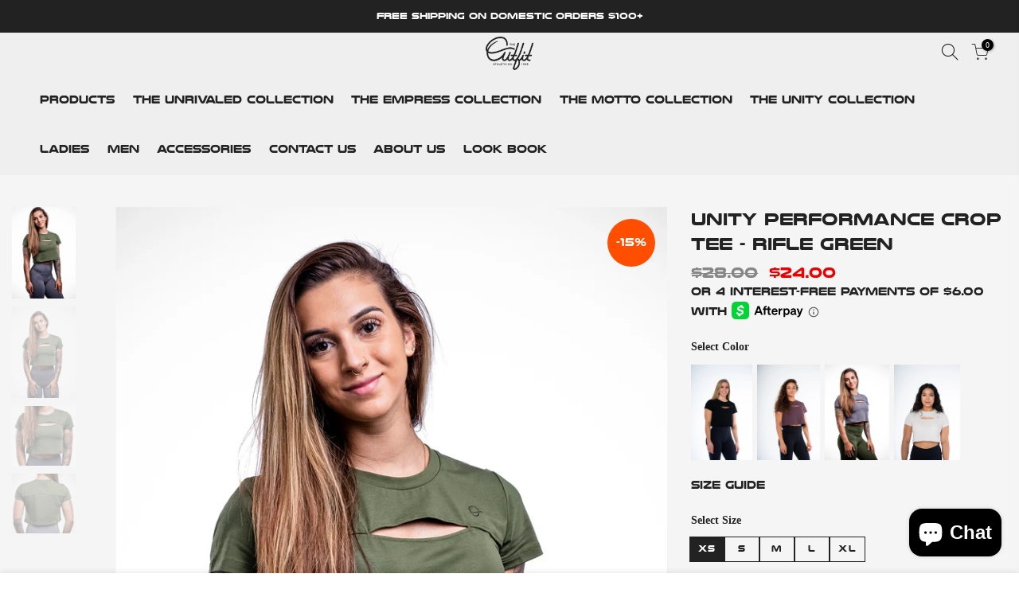

--- FILE ---
content_type: text/html; charset=utf-8
request_url: https://theoutfit85.com/collections/tops/products/unity-cross-back-crop-tank-rifle-green-1
body_size: 26712
content:
<!doctype html>
<html class="no-js" lang="en">
<head>
  <meta charset="utf-8">
  <meta name="viewport" content="width=device-width, initial-scale=1, shrink-to-fit=no, user-scalable=no">
  <meta name="theme-color" content="#222222">
  <meta name="format-detection" content="telephone=no">
  <link rel="canonical" href="https://theoutfit85.com/products/unity-cross-back-crop-tank-rifle-green-1">
  <link rel="preconnect" href="//fonts.shopifycdn.com/" crossorigin>
  <link rel="preconnect" href="//cdn.shopify.com/" crossorigin>
  <link rel="preconnect" href="//v.shopify.com/" crossorigin>
  <link rel="dns-prefetch" href="//theoutfit85.com" crossorigin>
  <link rel="dns-prefetch" href="//theoutfit85.myshopify.com" crossorigin>
  <link rel="dns-prefetch" href="//cdn.shopify.com" crossorigin>
  <link rel="dns-prefetch" href="//v.shopify.com" crossorigin>
  <link rel="dns-prefetch" href="//fonts.shopifycdn.com" crossorigin>
  <link rel="dns-prefetch" href="//fonts.googleapis.com" crossorigin>
  <link rel="dns-prefetch" href="//kit-pro.fontawesome.com" crossorigin>
  <link rel="preload" as="style" href="//theoutfit85.com/cdn/shop/t/6/assets/pre_theme.min.css?v=49240554222161004021613055989">
  <link rel="preload" as="style" href="//theoutfit85.com/cdn/shop/t/6/assets/theme.scss.css?v=46297566248451526701700430070"><title>Unity Performance Crop Tee - Rifle Green &ndash; TheOutfit85</title><meta name="description" content="Highlights: Crew neckline Overlapping fabric w/ chest cut out detail Mid waist style crop length   Material: 95% cotton | 5% Spandex Hang to dry Machine wash inside-out on cold setting only Do not iron. Steamer only "><!-- social-meta-tags.liquid --><meta name="keywords" content=",TheOutfit85,theoutfit85.com"/><meta name="author" content="The4"><meta property="og:site_name" content="TheOutfit85">
<meta property="og:url" content="https://theoutfit85.com/products/unity-cross-back-crop-tank-rifle-green-1">
<meta property="og:title" content="Unity Performance Crop Tee - Rifle Green">
<meta property="og:type" content="og:product">
<meta property="og:description" content="Highlights: Crew neckline Overlapping fabric w/ chest cut out detail Mid waist style crop length   Material: 95% cotton | 5% Spandex Hang to dry Machine wash inside-out on cold setting only Do not iron. Steamer only "><meta property="product:price:amount" content="24.00">
  <meta property="product:price:amount" content="USD"><meta property="og:image" content="http://theoutfit85.com/cdn/shop/products/R5_4315_LR_WEB_1200x1200.jpg?v=1634124805"><meta property="og:image" content="http://theoutfit85.com/cdn/shop/products/R5_4316_LR_2_WEB_1200x1200.jpg?v=1634124805"><meta property="og:image" content="http://theoutfit85.com/cdn/shop/products/R5_4316_LR_WEB_1200x1200.jpg?v=1634124805"><meta property="og:image:secure_url" content="https://theoutfit85.com/cdn/shop/products/R5_4315_LR_WEB_1200x1200.jpg?v=1634124805"><meta property="og:image:secure_url" content="https://theoutfit85.com/cdn/shop/products/R5_4316_LR_2_WEB_1200x1200.jpg?v=1634124805"><meta property="og:image:secure_url" content="https://theoutfit85.com/cdn/shop/products/R5_4316_LR_WEB_1200x1200.jpg?v=1634124805"><meta name="twitter:card" content="summary_large_image">
<meta name="twitter:title" content="Unity Performance Crop Tee - Rifle Green">
<meta name="twitter:description" content="Highlights: Crew neckline Overlapping fabric w/ chest cut out detail Mid waist style crop length   Material: 95% cotton | 5% Spandex Hang to dry Machine wash inside-out on cold setting only Do not iron. Steamer only ">
<link href="//theoutfit85.com/cdn/shop/t/6/assets/pre_theme.min.css?v=49240554222161004021613055989" rel="stylesheet" type="text/css" media="all" /><link rel="preload" as="script" href="//theoutfit85.com/cdn/shop/t/6/assets/lazysizes.min.js?v=22238013326549281811612781984">
<link rel="preload" as="script" href="//theoutfit85.com/cdn/shop/t/6/assets/nt_vendor.min.js?v=49292069498347310371616499192">
<link rel="preload" href="//theoutfit85.com/cdn/shop/t/6/assets/style.min.css?v=171183267438093709591612782022" as="style" onload="this.onload=null;this.rel='stylesheet'">
<link href="//theoutfit85.com/cdn/shop/t/6/assets/theme.scss.css?v=46297566248451526701700430070" rel="stylesheet" type="text/css" media="all" />
<link id="sett_clt4" rel="preload" href="//theoutfit85.com/cdn/shop/t/6/assets/sett_cl.css?v=111603181540343972631612782014" as="style" onload="this.onload=null;this.rel='stylesheet'"><link rel="preload" as="style" href="//theoutfit85.com/cdn/shop/t/6/assets/custom.css?v=177472309272857265331612781956"><link href="//theoutfit85.com/cdn/shop/t/6/assets/custom.css?v=177472309272857265331612781956" rel="stylesheet" type="text/css" media="all" /><link rel="preload" href="//theoutfit85.com/cdn/shop/t/6/assets/line-awesome.min.css?v=131434730996600154891612781986" as="style" onload="this.onload=null;this.rel='stylesheet'">
<script id="js_lzt4" src="//theoutfit85.com/cdn/shop/t/6/assets/lazysizes.min.js?v=22238013326549281811612781984" async="async"></script>
<script>document.documentElement.className = document.documentElement.className.replace('no-js', 'yes-js');const t_name = "product", t_cartCount = 0,ThemeIdT4 = "true",t_shop_currency = "USD", t_moneyFormat = "${{amount}}", t_cart_url = "\/cart", pr_re_url = "\/recommendations\/products"; if (performance.navigation.type === 2) {location.reload(true);}</script>
<script src="//theoutfit85.com/cdn/shop/t/6/assets/nt_vendor.min.js?v=49292069498347310371616499192" defer="defer" id="js_ntt4"
  data-theme='//theoutfit85.com/cdn/shop/t/6/assets/nt_theme.min.js?v=116234370695376039211612781995'
  data-stt='//theoutfit85.com/cdn/shop/t/6/assets/nt_settings.js?v=83577571348395549521612782056'
  data-cat='//theoutfit85.com/cdn/shop/t/6/assets/cat.min.js?v=143997776883048431871612781955' 
  data-sw='//theoutfit85.com/cdn/shop/t/6/assets/swatch.min.js?v=101228826677702800491612782023'
  data-prjs='//theoutfit85.com/cdn/shop/t/6/assets/produc.min.js?v=40519533168693276331612782004' 
  data-mail='//theoutfit85.com/cdn/shop/t/6/assets/platform_mail.min.js?v=57056192182535169231612782001'
  data-my='//theoutfit85.com/cdn/shop/t/6/assets/my.js?v=111603181540343972631612781992' data-cusp='//theoutfit85.com/cdn/shop/t/6/assets/my.js?v=111603181540343972631612781992' data-cur='//theoutfit85.com/cdn/shop/t/6/assets/my.js?v=111603181540343972631612781992' data-mdl='//theoutfit85.com/cdn/shop/t/6/assets/module.min.js?v=72712877271928395091612781991'
  data-map='//theoutfit85.com/cdn/shop/t/6/assets/maplace.min.js?v=123640464312137447171612781988'
  data-time='//theoutfit85.com/cdn/shop/t/6/assets/spacetime.min.js?v=161364803253740588311612782021'
  data-ins='//theoutfit85.com/cdn/shop/t/6/assets/nt_instagram.min.js?v=6146947154632200431612781993'
  data-user='//theoutfit85.com/cdn/shop/t/6/assets/interactable.min.js?v=112852804375455353991612781971'
  data-add='//s7.addthis.com/js/300/addthis_widget.js#pubid=ra-56efaa05a768bd19'
  data-klaviyo='//www.klaviyo.com/media/js/public/klaviyo_subscribe.js'
  data-font='iconKalles , fakalles , Pe-icon-7-stroke , Font Awesome 5 Free:n9'
  data-fm=''
  data-spcmn='//theoutfit85.com/cdn/shopifycloud/storefront/assets/themes_support/shopify_common-5f594365.js'
  data-cust='//theoutfit85.com/cdn/shop/t/6/assets/customerclnt.min.js?v=115425183789584981201612781959'
  data-cusjs='none'
  data-desadm='//theoutfit85.com/cdn/shop/t/6/assets/des_adm.js?v=172908376259830852131612781961'
  data-otherryv='//theoutfit85.com/cdn/shop/t/6/assets/reviewOther.js?v=176136934497684773821612782013'></script>

<script>window.performance && window.performance.mark && window.performance.mark('shopify.content_for_header.start');</script><meta name="facebook-domain-verification" content="udwaf3ghtnjbyzh0vmsnrrja1sw668">
<meta name="facebook-domain-verification" content="9vcunpd9aegjvqt3wkv6sdvjxqngh1">
<meta id="shopify-digital-wallet" name="shopify-digital-wallet" content="/35526541357/digital_wallets/dialog">
<meta name="shopify-checkout-api-token" content="dcbbf9500ae46d66a53d8cf870827224">
<meta id="in-context-paypal-metadata" data-shop-id="35526541357" data-venmo-supported="false" data-environment="production" data-locale="en_US" data-paypal-v4="true" data-currency="USD">
<link rel="alternate" type="application/json+oembed" href="https://theoutfit85.com/products/unity-cross-back-crop-tank-rifle-green-1.oembed">
<script async="async" src="/checkouts/internal/preloads.js?locale=en-US"></script>
<link rel="preconnect" href="https://shop.app" crossorigin="anonymous">
<script async="async" src="https://shop.app/checkouts/internal/preloads.js?locale=en-US&shop_id=35526541357" crossorigin="anonymous"></script>
<script id="apple-pay-shop-capabilities" type="application/json">{"shopId":35526541357,"countryCode":"US","currencyCode":"USD","merchantCapabilities":["supports3DS"],"merchantId":"gid:\/\/shopify\/Shop\/35526541357","merchantName":"TheOutfit85","requiredBillingContactFields":["postalAddress","email","phone"],"requiredShippingContactFields":["postalAddress","email","phone"],"shippingType":"shipping","supportedNetworks":["visa","masterCard","amex","discover","elo","jcb"],"total":{"type":"pending","label":"TheOutfit85","amount":"1.00"},"shopifyPaymentsEnabled":true,"supportsSubscriptions":true}</script>
<script id="shopify-features" type="application/json">{"accessToken":"dcbbf9500ae46d66a53d8cf870827224","betas":["rich-media-storefront-analytics"],"domain":"theoutfit85.com","predictiveSearch":true,"shopId":35526541357,"locale":"en"}</script>
<script>var Shopify = Shopify || {};
Shopify.shop = "theoutfit85.myshopify.com";
Shopify.locale = "en";
Shopify.currency = {"active":"USD","rate":"1.0"};
Shopify.country = "US";
Shopify.theme = {"name":"fittdesign-v2","id":100845682733,"schema_name":"Kalles","schema_version":"1.1","theme_store_id":null,"role":"main"};
Shopify.theme.handle = "null";
Shopify.theme.style = {"id":null,"handle":null};
Shopify.cdnHost = "theoutfit85.com/cdn";
Shopify.routes = Shopify.routes || {};
Shopify.routes.root = "/";</script>
<script type="module">!function(o){(o.Shopify=o.Shopify||{}).modules=!0}(window);</script>
<script>!function(o){function n(){var o=[];function n(){o.push(Array.prototype.slice.apply(arguments))}return n.q=o,n}var t=o.Shopify=o.Shopify||{};t.loadFeatures=n(),t.autoloadFeatures=n()}(window);</script>
<script>
  window.ShopifyPay = window.ShopifyPay || {};
  window.ShopifyPay.apiHost = "shop.app\/pay";
  window.ShopifyPay.redirectState = null;
</script>
<script id="shop-js-analytics" type="application/json">{"pageType":"product"}</script>
<script defer="defer" async type="module" src="//theoutfit85.com/cdn/shopifycloud/shop-js/modules/v2/client.init-shop-cart-sync_BT-GjEfc.en.esm.js"></script>
<script defer="defer" async type="module" src="//theoutfit85.com/cdn/shopifycloud/shop-js/modules/v2/chunk.common_D58fp_Oc.esm.js"></script>
<script defer="defer" async type="module" src="//theoutfit85.com/cdn/shopifycloud/shop-js/modules/v2/chunk.modal_xMitdFEc.esm.js"></script>
<script type="module">
  await import("//theoutfit85.com/cdn/shopifycloud/shop-js/modules/v2/client.init-shop-cart-sync_BT-GjEfc.en.esm.js");
await import("//theoutfit85.com/cdn/shopifycloud/shop-js/modules/v2/chunk.common_D58fp_Oc.esm.js");
await import("//theoutfit85.com/cdn/shopifycloud/shop-js/modules/v2/chunk.modal_xMitdFEc.esm.js");

  window.Shopify.SignInWithShop?.initShopCartSync?.({"fedCMEnabled":true,"windoidEnabled":true});

</script>
<script>
  window.Shopify = window.Shopify || {};
  if (!window.Shopify.featureAssets) window.Shopify.featureAssets = {};
  window.Shopify.featureAssets['shop-js'] = {"shop-cart-sync":["modules/v2/client.shop-cart-sync_DZOKe7Ll.en.esm.js","modules/v2/chunk.common_D58fp_Oc.esm.js","modules/v2/chunk.modal_xMitdFEc.esm.js"],"init-fed-cm":["modules/v2/client.init-fed-cm_B6oLuCjv.en.esm.js","modules/v2/chunk.common_D58fp_Oc.esm.js","modules/v2/chunk.modal_xMitdFEc.esm.js"],"shop-cash-offers":["modules/v2/client.shop-cash-offers_D2sdYoxE.en.esm.js","modules/v2/chunk.common_D58fp_Oc.esm.js","modules/v2/chunk.modal_xMitdFEc.esm.js"],"shop-login-button":["modules/v2/client.shop-login-button_QeVjl5Y3.en.esm.js","modules/v2/chunk.common_D58fp_Oc.esm.js","modules/v2/chunk.modal_xMitdFEc.esm.js"],"pay-button":["modules/v2/client.pay-button_DXTOsIq6.en.esm.js","modules/v2/chunk.common_D58fp_Oc.esm.js","modules/v2/chunk.modal_xMitdFEc.esm.js"],"shop-button":["modules/v2/client.shop-button_DQZHx9pm.en.esm.js","modules/v2/chunk.common_D58fp_Oc.esm.js","modules/v2/chunk.modal_xMitdFEc.esm.js"],"avatar":["modules/v2/client.avatar_BTnouDA3.en.esm.js"],"init-windoid":["modules/v2/client.init-windoid_CR1B-cfM.en.esm.js","modules/v2/chunk.common_D58fp_Oc.esm.js","modules/v2/chunk.modal_xMitdFEc.esm.js"],"init-shop-for-new-customer-accounts":["modules/v2/client.init-shop-for-new-customer-accounts_C_vY_xzh.en.esm.js","modules/v2/client.shop-login-button_QeVjl5Y3.en.esm.js","modules/v2/chunk.common_D58fp_Oc.esm.js","modules/v2/chunk.modal_xMitdFEc.esm.js"],"init-shop-email-lookup-coordinator":["modules/v2/client.init-shop-email-lookup-coordinator_BI7n9ZSv.en.esm.js","modules/v2/chunk.common_D58fp_Oc.esm.js","modules/v2/chunk.modal_xMitdFEc.esm.js"],"init-shop-cart-sync":["modules/v2/client.init-shop-cart-sync_BT-GjEfc.en.esm.js","modules/v2/chunk.common_D58fp_Oc.esm.js","modules/v2/chunk.modal_xMitdFEc.esm.js"],"shop-toast-manager":["modules/v2/client.shop-toast-manager_DiYdP3xc.en.esm.js","modules/v2/chunk.common_D58fp_Oc.esm.js","modules/v2/chunk.modal_xMitdFEc.esm.js"],"init-customer-accounts":["modules/v2/client.init-customer-accounts_D9ZNqS-Q.en.esm.js","modules/v2/client.shop-login-button_QeVjl5Y3.en.esm.js","modules/v2/chunk.common_D58fp_Oc.esm.js","modules/v2/chunk.modal_xMitdFEc.esm.js"],"init-customer-accounts-sign-up":["modules/v2/client.init-customer-accounts-sign-up_iGw4briv.en.esm.js","modules/v2/client.shop-login-button_QeVjl5Y3.en.esm.js","modules/v2/chunk.common_D58fp_Oc.esm.js","modules/v2/chunk.modal_xMitdFEc.esm.js"],"shop-follow-button":["modules/v2/client.shop-follow-button_CqMgW2wH.en.esm.js","modules/v2/chunk.common_D58fp_Oc.esm.js","modules/v2/chunk.modal_xMitdFEc.esm.js"],"checkout-modal":["modules/v2/client.checkout-modal_xHeaAweL.en.esm.js","modules/v2/chunk.common_D58fp_Oc.esm.js","modules/v2/chunk.modal_xMitdFEc.esm.js"],"shop-login":["modules/v2/client.shop-login_D91U-Q7h.en.esm.js","modules/v2/chunk.common_D58fp_Oc.esm.js","modules/v2/chunk.modal_xMitdFEc.esm.js"],"lead-capture":["modules/v2/client.lead-capture_BJmE1dJe.en.esm.js","modules/v2/chunk.common_D58fp_Oc.esm.js","modules/v2/chunk.modal_xMitdFEc.esm.js"],"payment-terms":["modules/v2/client.payment-terms_Ci9AEqFq.en.esm.js","modules/v2/chunk.common_D58fp_Oc.esm.js","modules/v2/chunk.modal_xMitdFEc.esm.js"]};
</script>
<script>(function() {
  var isLoaded = false;
  function asyncLoad() {
    if (isLoaded) return;
    isLoaded = true;
    var urls = ["https:\/\/www.paypal.com\/tagmanager\/pptm.js?id=dda21e52-2a4a-4e6d-b8f0-c97f36347292\u0026shop=theoutfit85.myshopify.com"];
    for (var i = 0; i < urls.length; i++) {
      var s = document.createElement('script');
      s.type = 'text/javascript';
      s.async = true;
      s.src = urls[i];
      var x = document.getElementsByTagName('script')[0];
      x.parentNode.insertBefore(s, x);
    }
  };
  if(window.attachEvent) {
    window.attachEvent('onload', asyncLoad);
  } else {
    window.addEventListener('load', asyncLoad, false);
  }
})();</script>
<script id="__st">var __st={"a":35526541357,"offset":-28800,"reqid":"ed54a89d-9ae7-45b3-8bdc-7f75ed4e2897-1769506927","pageurl":"theoutfit85.com\/collections\/tops\/products\/unity-cross-back-crop-tank-rifle-green-1","u":"fae00124fb58","p":"product","rtyp":"product","rid":6806223290413};</script>
<script>window.ShopifyPaypalV4VisibilityTracking = true;</script>
<script id="captcha-bootstrap">!function(){'use strict';const t='contact',e='account',n='new_comment',o=[[t,t],['blogs',n],['comments',n],[t,'customer']],c=[[e,'customer_login'],[e,'guest_login'],[e,'recover_customer_password'],[e,'create_customer']],r=t=>t.map((([t,e])=>`form[action*='/${t}']:not([data-nocaptcha='true']) input[name='form_type'][value='${e}']`)).join(','),a=t=>()=>t?[...document.querySelectorAll(t)].map((t=>t.form)):[];function s(){const t=[...o],e=r(t);return a(e)}const i='password',u='form_key',d=['recaptcha-v3-token','g-recaptcha-response','h-captcha-response',i],f=()=>{try{return window.sessionStorage}catch{return}},m='__shopify_v',_=t=>t.elements[u];function p(t,e,n=!1){try{const o=window.sessionStorage,c=JSON.parse(o.getItem(e)),{data:r}=function(t){const{data:e,action:n}=t;return t[m]||n?{data:e,action:n}:{data:t,action:n}}(c);for(const[e,n]of Object.entries(r))t.elements[e]&&(t.elements[e].value=n);n&&o.removeItem(e)}catch(o){console.error('form repopulation failed',{error:o})}}const l='form_type',E='cptcha';function T(t){t.dataset[E]=!0}const w=window,h=w.document,L='Shopify',v='ce_forms',y='captcha';let A=!1;((t,e)=>{const n=(g='f06e6c50-85a8-45c8-87d0-21a2b65856fe',I='https://cdn.shopify.com/shopifycloud/storefront-forms-hcaptcha/ce_storefront_forms_captcha_hcaptcha.v1.5.2.iife.js',D={infoText:'Protected by hCaptcha',privacyText:'Privacy',termsText:'Terms'},(t,e,n)=>{const o=w[L][v],c=o.bindForm;if(c)return c(t,g,e,D).then(n);var r;o.q.push([[t,g,e,D],n]),r=I,A||(h.body.append(Object.assign(h.createElement('script'),{id:'captcha-provider',async:!0,src:r})),A=!0)});var g,I,D;w[L]=w[L]||{},w[L][v]=w[L][v]||{},w[L][v].q=[],w[L][y]=w[L][y]||{},w[L][y].protect=function(t,e){n(t,void 0,e),T(t)},Object.freeze(w[L][y]),function(t,e,n,w,h,L){const[v,y,A,g]=function(t,e,n){const i=e?o:[],u=t?c:[],d=[...i,...u],f=r(d),m=r(i),_=r(d.filter((([t,e])=>n.includes(e))));return[a(f),a(m),a(_),s()]}(w,h,L),I=t=>{const e=t.target;return e instanceof HTMLFormElement?e:e&&e.form},D=t=>v().includes(t);t.addEventListener('submit',(t=>{const e=I(t);if(!e)return;const n=D(e)&&!e.dataset.hcaptchaBound&&!e.dataset.recaptchaBound,o=_(e),c=g().includes(e)&&(!o||!o.value);(n||c)&&t.preventDefault(),c&&!n&&(function(t){try{if(!f())return;!function(t){const e=f();if(!e)return;const n=_(t);if(!n)return;const o=n.value;o&&e.removeItem(o)}(t);const e=Array.from(Array(32),(()=>Math.random().toString(36)[2])).join('');!function(t,e){_(t)||t.append(Object.assign(document.createElement('input'),{type:'hidden',name:u})),t.elements[u].value=e}(t,e),function(t,e){const n=f();if(!n)return;const o=[...t.querySelectorAll(`input[type='${i}']`)].map((({name:t})=>t)),c=[...d,...o],r={};for(const[a,s]of new FormData(t).entries())c.includes(a)||(r[a]=s);n.setItem(e,JSON.stringify({[m]:1,action:t.action,data:r}))}(t,e)}catch(e){console.error('failed to persist form',e)}}(e),e.submit())}));const S=(t,e)=>{t&&!t.dataset[E]&&(n(t,e.some((e=>e===t))),T(t))};for(const o of['focusin','change'])t.addEventListener(o,(t=>{const e=I(t);D(e)&&S(e,y())}));const B=e.get('form_key'),M=e.get(l),P=B&&M;t.addEventListener('DOMContentLoaded',(()=>{const t=y();if(P)for(const e of t)e.elements[l].value===M&&p(e,B);[...new Set([...A(),...v().filter((t=>'true'===t.dataset.shopifyCaptcha))])].forEach((e=>S(e,t)))}))}(h,new URLSearchParams(w.location.search),n,t,e,['guest_login'])})(!0,!0)}();</script>
<script integrity="sha256-4kQ18oKyAcykRKYeNunJcIwy7WH5gtpwJnB7kiuLZ1E=" data-source-attribution="shopify.loadfeatures" defer="defer" src="//theoutfit85.com/cdn/shopifycloud/storefront/assets/storefront/load_feature-a0a9edcb.js" crossorigin="anonymous"></script>
<script crossorigin="anonymous" defer="defer" src="//theoutfit85.com/cdn/shopifycloud/storefront/assets/shopify_pay/storefront-65b4c6d7.js?v=20250812"></script>
<script data-source-attribution="shopify.dynamic_checkout.dynamic.init">var Shopify=Shopify||{};Shopify.PaymentButton=Shopify.PaymentButton||{isStorefrontPortableWallets:!0,init:function(){window.Shopify.PaymentButton.init=function(){};var t=document.createElement("script");t.src="https://theoutfit85.com/cdn/shopifycloud/portable-wallets/latest/portable-wallets.en.js",t.type="module",document.head.appendChild(t)}};
</script>
<script data-source-attribution="shopify.dynamic_checkout.buyer_consent">
  function portableWalletsHideBuyerConsent(e){var t=document.getElementById("shopify-buyer-consent"),n=document.getElementById("shopify-subscription-policy-button");t&&n&&(t.classList.add("hidden"),t.setAttribute("aria-hidden","true"),n.removeEventListener("click",e))}function portableWalletsShowBuyerConsent(e){var t=document.getElementById("shopify-buyer-consent"),n=document.getElementById("shopify-subscription-policy-button");t&&n&&(t.classList.remove("hidden"),t.removeAttribute("aria-hidden"),n.addEventListener("click",e))}window.Shopify?.PaymentButton&&(window.Shopify.PaymentButton.hideBuyerConsent=portableWalletsHideBuyerConsent,window.Shopify.PaymentButton.showBuyerConsent=portableWalletsShowBuyerConsent);
</script>
<script data-source-attribution="shopify.dynamic_checkout.cart.bootstrap">document.addEventListener("DOMContentLoaded",(function(){function t(){return document.querySelector("shopify-accelerated-checkout-cart, shopify-accelerated-checkout")}if(t())Shopify.PaymentButton.init();else{new MutationObserver((function(e,n){t()&&(Shopify.PaymentButton.init(),n.disconnect())})).observe(document.body,{childList:!0,subtree:!0})}}));
</script>
<link id="shopify-accelerated-checkout-styles" rel="stylesheet" media="screen" href="https://theoutfit85.com/cdn/shopifycloud/portable-wallets/latest/accelerated-checkout-backwards-compat.css" crossorigin="anonymous">
<style id="shopify-accelerated-checkout-cart">
        #shopify-buyer-consent {
  margin-top: 1em;
  display: inline-block;
  width: 100%;
}

#shopify-buyer-consent.hidden {
  display: none;
}

#shopify-subscription-policy-button {
  background: none;
  border: none;
  padding: 0;
  text-decoration: underline;
  font-size: inherit;
  cursor: pointer;
}

#shopify-subscription-policy-button::before {
  box-shadow: none;
}

      </style>

<script>window.performance && window.performance.mark && window.performance.mark('shopify.content_for_header.end');</script>
<script src="https://cdn.shopify.com/extensions/e8878072-2f6b-4e89-8082-94b04320908d/inbox-1254/assets/inbox-chat-loader.js" type="text/javascript" defer="defer"></script>
<link href="https://monorail-edge.shopifysvc.com" rel="dns-prefetch">
<script>(function(){if ("sendBeacon" in navigator && "performance" in window) {try {var session_token_from_headers = performance.getEntriesByType('navigation')[0].serverTiming.find(x => x.name == '_s').description;} catch {var session_token_from_headers = undefined;}var session_cookie_matches = document.cookie.match(/_shopify_s=([^;]*)/);var session_token_from_cookie = session_cookie_matches && session_cookie_matches.length === 2 ? session_cookie_matches[1] : "";var session_token = session_token_from_headers || session_token_from_cookie || "";function handle_abandonment_event(e) {var entries = performance.getEntries().filter(function(entry) {return /monorail-edge.shopifysvc.com/.test(entry.name);});if (!window.abandonment_tracked && entries.length === 0) {window.abandonment_tracked = true;var currentMs = Date.now();var navigation_start = performance.timing.navigationStart;var payload = {shop_id: 35526541357,url: window.location.href,navigation_start,duration: currentMs - navigation_start,session_token,page_type: "product"};window.navigator.sendBeacon("https://monorail-edge.shopifysvc.com/v1/produce", JSON.stringify({schema_id: "online_store_buyer_site_abandonment/1.1",payload: payload,metadata: {event_created_at_ms: currentMs,event_sent_at_ms: currentMs}}));}}window.addEventListener('pagehide', handle_abandonment_event);}}());</script>
<script id="web-pixels-manager-setup">(function e(e,d,r,n,o){if(void 0===o&&(o={}),!Boolean(null===(a=null===(i=window.Shopify)||void 0===i?void 0:i.analytics)||void 0===a?void 0:a.replayQueue)){var i,a;window.Shopify=window.Shopify||{};var t=window.Shopify;t.analytics=t.analytics||{};var s=t.analytics;s.replayQueue=[],s.publish=function(e,d,r){return s.replayQueue.push([e,d,r]),!0};try{self.performance.mark("wpm:start")}catch(e){}var l=function(){var e={modern:/Edge?\/(1{2}[4-9]|1[2-9]\d|[2-9]\d{2}|\d{4,})\.\d+(\.\d+|)|Firefox\/(1{2}[4-9]|1[2-9]\d|[2-9]\d{2}|\d{4,})\.\d+(\.\d+|)|Chrom(ium|e)\/(9{2}|\d{3,})\.\d+(\.\d+|)|(Maci|X1{2}).+ Version\/(15\.\d+|(1[6-9]|[2-9]\d|\d{3,})\.\d+)([,.]\d+|)( \(\w+\)|)( Mobile\/\w+|) Safari\/|Chrome.+OPR\/(9{2}|\d{3,})\.\d+\.\d+|(CPU[ +]OS|iPhone[ +]OS|CPU[ +]iPhone|CPU IPhone OS|CPU iPad OS)[ +]+(15[._]\d+|(1[6-9]|[2-9]\d|\d{3,})[._]\d+)([._]\d+|)|Android:?[ /-](13[3-9]|1[4-9]\d|[2-9]\d{2}|\d{4,})(\.\d+|)(\.\d+|)|Android.+Firefox\/(13[5-9]|1[4-9]\d|[2-9]\d{2}|\d{4,})\.\d+(\.\d+|)|Android.+Chrom(ium|e)\/(13[3-9]|1[4-9]\d|[2-9]\d{2}|\d{4,})\.\d+(\.\d+|)|SamsungBrowser\/([2-9]\d|\d{3,})\.\d+/,legacy:/Edge?\/(1[6-9]|[2-9]\d|\d{3,})\.\d+(\.\d+|)|Firefox\/(5[4-9]|[6-9]\d|\d{3,})\.\d+(\.\d+|)|Chrom(ium|e)\/(5[1-9]|[6-9]\d|\d{3,})\.\d+(\.\d+|)([\d.]+$|.*Safari\/(?![\d.]+ Edge\/[\d.]+$))|(Maci|X1{2}).+ Version\/(10\.\d+|(1[1-9]|[2-9]\d|\d{3,})\.\d+)([,.]\d+|)( \(\w+\)|)( Mobile\/\w+|) Safari\/|Chrome.+OPR\/(3[89]|[4-9]\d|\d{3,})\.\d+\.\d+|(CPU[ +]OS|iPhone[ +]OS|CPU[ +]iPhone|CPU IPhone OS|CPU iPad OS)[ +]+(10[._]\d+|(1[1-9]|[2-9]\d|\d{3,})[._]\d+)([._]\d+|)|Android:?[ /-](13[3-9]|1[4-9]\d|[2-9]\d{2}|\d{4,})(\.\d+|)(\.\d+|)|Mobile Safari.+OPR\/([89]\d|\d{3,})\.\d+\.\d+|Android.+Firefox\/(13[5-9]|1[4-9]\d|[2-9]\d{2}|\d{4,})\.\d+(\.\d+|)|Android.+Chrom(ium|e)\/(13[3-9]|1[4-9]\d|[2-9]\d{2}|\d{4,})\.\d+(\.\d+|)|Android.+(UC? ?Browser|UCWEB|U3)[ /]?(15\.([5-9]|\d{2,})|(1[6-9]|[2-9]\d|\d{3,})\.\d+)\.\d+|SamsungBrowser\/(5\.\d+|([6-9]|\d{2,})\.\d+)|Android.+MQ{2}Browser\/(14(\.(9|\d{2,})|)|(1[5-9]|[2-9]\d|\d{3,})(\.\d+|))(\.\d+|)|K[Aa][Ii]OS\/(3\.\d+|([4-9]|\d{2,})\.\d+)(\.\d+|)/},d=e.modern,r=e.legacy,n=navigator.userAgent;return n.match(d)?"modern":n.match(r)?"legacy":"unknown"}(),u="modern"===l?"modern":"legacy",c=(null!=n?n:{modern:"",legacy:""})[u],f=function(e){return[e.baseUrl,"/wpm","/b",e.hashVersion,"modern"===e.buildTarget?"m":"l",".js"].join("")}({baseUrl:d,hashVersion:r,buildTarget:u}),m=function(e){var d=e.version,r=e.bundleTarget,n=e.surface,o=e.pageUrl,i=e.monorailEndpoint;return{emit:function(e){var a=e.status,t=e.errorMsg,s=(new Date).getTime(),l=JSON.stringify({metadata:{event_sent_at_ms:s},events:[{schema_id:"web_pixels_manager_load/3.1",payload:{version:d,bundle_target:r,page_url:o,status:a,surface:n,error_msg:t},metadata:{event_created_at_ms:s}}]});if(!i)return console&&console.warn&&console.warn("[Web Pixels Manager] No Monorail endpoint provided, skipping logging."),!1;try{return self.navigator.sendBeacon.bind(self.navigator)(i,l)}catch(e){}var u=new XMLHttpRequest;try{return u.open("POST",i,!0),u.setRequestHeader("Content-Type","text/plain"),u.send(l),!0}catch(e){return console&&console.warn&&console.warn("[Web Pixels Manager] Got an unhandled error while logging to Monorail."),!1}}}}({version:r,bundleTarget:l,surface:e.surface,pageUrl:self.location.href,monorailEndpoint:e.monorailEndpoint});try{o.browserTarget=l,function(e){var d=e.src,r=e.async,n=void 0===r||r,o=e.onload,i=e.onerror,a=e.sri,t=e.scriptDataAttributes,s=void 0===t?{}:t,l=document.createElement("script"),u=document.querySelector("head"),c=document.querySelector("body");if(l.async=n,l.src=d,a&&(l.integrity=a,l.crossOrigin="anonymous"),s)for(var f in s)if(Object.prototype.hasOwnProperty.call(s,f))try{l.dataset[f]=s[f]}catch(e){}if(o&&l.addEventListener("load",o),i&&l.addEventListener("error",i),u)u.appendChild(l);else{if(!c)throw new Error("Did not find a head or body element to append the script");c.appendChild(l)}}({src:f,async:!0,onload:function(){if(!function(){var e,d;return Boolean(null===(d=null===(e=window.Shopify)||void 0===e?void 0:e.analytics)||void 0===d?void 0:d.initialized)}()){var d=window.webPixelsManager.init(e)||void 0;if(d){var r=window.Shopify.analytics;r.replayQueue.forEach((function(e){var r=e[0],n=e[1],o=e[2];d.publishCustomEvent(r,n,o)})),r.replayQueue=[],r.publish=d.publishCustomEvent,r.visitor=d.visitor,r.initialized=!0}}},onerror:function(){return m.emit({status:"failed",errorMsg:"".concat(f," has failed to load")})},sri:function(e){var d=/^sha384-[A-Za-z0-9+/=]+$/;return"string"==typeof e&&d.test(e)}(c)?c:"",scriptDataAttributes:o}),m.emit({status:"loading"})}catch(e){m.emit({status:"failed",errorMsg:(null==e?void 0:e.message)||"Unknown error"})}}})({shopId: 35526541357,storefrontBaseUrl: "https://theoutfit85.com",extensionsBaseUrl: "https://extensions.shopifycdn.com/cdn/shopifycloud/web-pixels-manager",monorailEndpoint: "https://monorail-edge.shopifysvc.com/unstable/produce_batch",surface: "storefront-renderer",enabledBetaFlags: ["2dca8a86"],webPixelsConfigList: [{"id":"shopify-app-pixel","configuration":"{}","eventPayloadVersion":"v1","runtimeContext":"STRICT","scriptVersion":"0450","apiClientId":"shopify-pixel","type":"APP","privacyPurposes":["ANALYTICS","MARKETING"]},{"id":"shopify-custom-pixel","eventPayloadVersion":"v1","runtimeContext":"LAX","scriptVersion":"0450","apiClientId":"shopify-pixel","type":"CUSTOM","privacyPurposes":["ANALYTICS","MARKETING"]}],isMerchantRequest: false,initData: {"shop":{"name":"TheOutfit85","paymentSettings":{"currencyCode":"USD"},"myshopifyDomain":"theoutfit85.myshopify.com","countryCode":"US","storefrontUrl":"https:\/\/theoutfit85.com"},"customer":null,"cart":null,"checkout":null,"productVariants":[{"price":{"amount":24.0,"currencyCode":"USD"},"product":{"title":"Unity Performance Crop Tee - Rifle Green","vendor":"TheOutfit85","id":"6806223290413","untranslatedTitle":"Unity Performance Crop Tee - Rifle Green","url":"\/products\/unity-cross-back-crop-tank-rifle-green-1","type":""},"id":"39788300304429","image":{"src":"\/\/theoutfit85.com\/cdn\/shop\/products\/R5_4315_LR_WEB.jpg?v=1634124805"},"sku":"","title":"XS","untranslatedTitle":"XS"},{"price":{"amount":24.0,"currencyCode":"USD"},"product":{"title":"Unity Performance Crop Tee - Rifle Green","vendor":"TheOutfit85","id":"6806223290413","untranslatedTitle":"Unity Performance Crop Tee - Rifle Green","url":"\/products\/unity-cross-back-crop-tank-rifle-green-1","type":""},"id":"39788300337197","image":{"src":"\/\/theoutfit85.com\/cdn\/shop\/products\/R5_4315_LR_WEB.jpg?v=1634124805"},"sku":"","title":"S","untranslatedTitle":"S"},{"price":{"amount":24.0,"currencyCode":"USD"},"product":{"title":"Unity Performance Crop Tee - Rifle Green","vendor":"TheOutfit85","id":"6806223290413","untranslatedTitle":"Unity Performance Crop Tee - Rifle Green","url":"\/products\/unity-cross-back-crop-tank-rifle-green-1","type":""},"id":"39788300369965","image":{"src":"\/\/theoutfit85.com\/cdn\/shop\/products\/R5_4315_LR_WEB.jpg?v=1634124805"},"sku":"","title":"M","untranslatedTitle":"M"},{"price":{"amount":24.0,"currencyCode":"USD"},"product":{"title":"Unity Performance Crop Tee - Rifle Green","vendor":"TheOutfit85","id":"6806223290413","untranslatedTitle":"Unity Performance Crop Tee - Rifle Green","url":"\/products\/unity-cross-back-crop-tank-rifle-green-1","type":""},"id":"39788300402733","image":{"src":"\/\/theoutfit85.com\/cdn\/shop\/products\/R5_4315_LR_WEB.jpg?v=1634124805"},"sku":"","title":"L","untranslatedTitle":"L"},{"price":{"amount":24.0,"currencyCode":"USD"},"product":{"title":"Unity Performance Crop Tee - Rifle Green","vendor":"TheOutfit85","id":"6806223290413","untranslatedTitle":"Unity Performance Crop Tee - Rifle Green","url":"\/products\/unity-cross-back-crop-tank-rifle-green-1","type":""},"id":"39788300435501","image":{"src":"\/\/theoutfit85.com\/cdn\/shop\/products\/R5_4315_LR_WEB.jpg?v=1634124805"},"sku":"","title":"XL","untranslatedTitle":"XL"}],"purchasingCompany":null},},"https://theoutfit85.com/cdn","fcfee988w5aeb613cpc8e4bc33m6693e112",{"modern":"","legacy":""},{"shopId":"35526541357","storefrontBaseUrl":"https:\/\/theoutfit85.com","extensionBaseUrl":"https:\/\/extensions.shopifycdn.com\/cdn\/shopifycloud\/web-pixels-manager","surface":"storefront-renderer","enabledBetaFlags":"[\"2dca8a86\"]","isMerchantRequest":"false","hashVersion":"fcfee988w5aeb613cpc8e4bc33m6693e112","publish":"custom","events":"[[\"page_viewed\",{}],[\"product_viewed\",{\"productVariant\":{\"price\":{\"amount\":24.0,\"currencyCode\":\"USD\"},\"product\":{\"title\":\"Unity Performance Crop Tee - Rifle Green\",\"vendor\":\"TheOutfit85\",\"id\":\"6806223290413\",\"untranslatedTitle\":\"Unity Performance Crop Tee - Rifle Green\",\"url\":\"\/products\/unity-cross-back-crop-tank-rifle-green-1\",\"type\":\"\"},\"id\":\"39788300304429\",\"image\":{\"src\":\"\/\/theoutfit85.com\/cdn\/shop\/products\/R5_4315_LR_WEB.jpg?v=1634124805\"},\"sku\":\"\",\"title\":\"XS\",\"untranslatedTitle\":\"XS\"}}]]"});</script><script>
  window.ShopifyAnalytics = window.ShopifyAnalytics || {};
  window.ShopifyAnalytics.meta = window.ShopifyAnalytics.meta || {};
  window.ShopifyAnalytics.meta.currency = 'USD';
  var meta = {"product":{"id":6806223290413,"gid":"gid:\/\/shopify\/Product\/6806223290413","vendor":"TheOutfit85","type":"","handle":"unity-cross-back-crop-tank-rifle-green-1","variants":[{"id":39788300304429,"price":2400,"name":"Unity Performance Crop Tee - Rifle Green - XS","public_title":"XS","sku":""},{"id":39788300337197,"price":2400,"name":"Unity Performance Crop Tee - Rifle Green - S","public_title":"S","sku":""},{"id":39788300369965,"price":2400,"name":"Unity Performance Crop Tee - Rifle Green - M","public_title":"M","sku":""},{"id":39788300402733,"price":2400,"name":"Unity Performance Crop Tee - Rifle Green - L","public_title":"L","sku":""},{"id":39788300435501,"price":2400,"name":"Unity Performance Crop Tee - Rifle Green - XL","public_title":"XL","sku":""}],"remote":false},"page":{"pageType":"product","resourceType":"product","resourceId":6806223290413,"requestId":"ed54a89d-9ae7-45b3-8bdc-7f75ed4e2897-1769506927"}};
  for (var attr in meta) {
    window.ShopifyAnalytics.meta[attr] = meta[attr];
  }
</script>
<script class="analytics">
  (function () {
    var customDocumentWrite = function(content) {
      var jquery = null;

      if (window.jQuery) {
        jquery = window.jQuery;
      } else if (window.Checkout && window.Checkout.$) {
        jquery = window.Checkout.$;
      }

      if (jquery) {
        jquery('body').append(content);
      }
    };

    var hasLoggedConversion = function(token) {
      if (token) {
        return document.cookie.indexOf('loggedConversion=' + token) !== -1;
      }
      return false;
    }

    var setCookieIfConversion = function(token) {
      if (token) {
        var twoMonthsFromNow = new Date(Date.now());
        twoMonthsFromNow.setMonth(twoMonthsFromNow.getMonth() + 2);

        document.cookie = 'loggedConversion=' + token + '; expires=' + twoMonthsFromNow;
      }
    }

    var trekkie = window.ShopifyAnalytics.lib = window.trekkie = window.trekkie || [];
    if (trekkie.integrations) {
      return;
    }
    trekkie.methods = [
      'identify',
      'page',
      'ready',
      'track',
      'trackForm',
      'trackLink'
    ];
    trekkie.factory = function(method) {
      return function() {
        var args = Array.prototype.slice.call(arguments);
        args.unshift(method);
        trekkie.push(args);
        return trekkie;
      };
    };
    for (var i = 0; i < trekkie.methods.length; i++) {
      var key = trekkie.methods[i];
      trekkie[key] = trekkie.factory(key);
    }
    trekkie.load = function(config) {
      trekkie.config = config || {};
      trekkie.config.initialDocumentCookie = document.cookie;
      var first = document.getElementsByTagName('script')[0];
      var script = document.createElement('script');
      script.type = 'text/javascript';
      script.onerror = function(e) {
        var scriptFallback = document.createElement('script');
        scriptFallback.type = 'text/javascript';
        scriptFallback.onerror = function(error) {
                var Monorail = {
      produce: function produce(monorailDomain, schemaId, payload) {
        var currentMs = new Date().getTime();
        var event = {
          schema_id: schemaId,
          payload: payload,
          metadata: {
            event_created_at_ms: currentMs,
            event_sent_at_ms: currentMs
          }
        };
        return Monorail.sendRequest("https://" + monorailDomain + "/v1/produce", JSON.stringify(event));
      },
      sendRequest: function sendRequest(endpointUrl, payload) {
        // Try the sendBeacon API
        if (window && window.navigator && typeof window.navigator.sendBeacon === 'function' && typeof window.Blob === 'function' && !Monorail.isIos12()) {
          var blobData = new window.Blob([payload], {
            type: 'text/plain'
          });

          if (window.navigator.sendBeacon(endpointUrl, blobData)) {
            return true;
          } // sendBeacon was not successful

        } // XHR beacon

        var xhr = new XMLHttpRequest();

        try {
          xhr.open('POST', endpointUrl);
          xhr.setRequestHeader('Content-Type', 'text/plain');
          xhr.send(payload);
        } catch (e) {
          console.log(e);
        }

        return false;
      },
      isIos12: function isIos12() {
        return window.navigator.userAgent.lastIndexOf('iPhone; CPU iPhone OS 12_') !== -1 || window.navigator.userAgent.lastIndexOf('iPad; CPU OS 12_') !== -1;
      }
    };
    Monorail.produce('monorail-edge.shopifysvc.com',
      'trekkie_storefront_load_errors/1.1',
      {shop_id: 35526541357,
      theme_id: 100845682733,
      app_name: "storefront",
      context_url: window.location.href,
      source_url: "//theoutfit85.com/cdn/s/trekkie.storefront.a804e9514e4efded663580eddd6991fcc12b5451.min.js"});

        };
        scriptFallback.async = true;
        scriptFallback.src = '//theoutfit85.com/cdn/s/trekkie.storefront.a804e9514e4efded663580eddd6991fcc12b5451.min.js';
        first.parentNode.insertBefore(scriptFallback, first);
      };
      script.async = true;
      script.src = '//theoutfit85.com/cdn/s/trekkie.storefront.a804e9514e4efded663580eddd6991fcc12b5451.min.js';
      first.parentNode.insertBefore(script, first);
    };
    trekkie.load(
      {"Trekkie":{"appName":"storefront","development":false,"defaultAttributes":{"shopId":35526541357,"isMerchantRequest":null,"themeId":100845682733,"themeCityHash":"8571848053862567502","contentLanguage":"en","currency":"USD","eventMetadataId":"83e6215c-b711-4d25-9fa6-5fa89f40cb4c"},"isServerSideCookieWritingEnabled":true,"monorailRegion":"shop_domain","enabledBetaFlags":["65f19447"]},"Session Attribution":{},"S2S":{"facebookCapiEnabled":false,"source":"trekkie-storefront-renderer","apiClientId":580111}}
    );

    var loaded = false;
    trekkie.ready(function() {
      if (loaded) return;
      loaded = true;

      window.ShopifyAnalytics.lib = window.trekkie;

      var originalDocumentWrite = document.write;
      document.write = customDocumentWrite;
      try { window.ShopifyAnalytics.merchantGoogleAnalytics.call(this); } catch(error) {};
      document.write = originalDocumentWrite;

      window.ShopifyAnalytics.lib.page(null,{"pageType":"product","resourceType":"product","resourceId":6806223290413,"requestId":"ed54a89d-9ae7-45b3-8bdc-7f75ed4e2897-1769506927","shopifyEmitted":true});

      var match = window.location.pathname.match(/checkouts\/(.+)\/(thank_you|post_purchase)/)
      var token = match? match[1]: undefined;
      if (!hasLoggedConversion(token)) {
        setCookieIfConversion(token);
        window.ShopifyAnalytics.lib.track("Viewed Product",{"currency":"USD","variantId":39788300304429,"productId":6806223290413,"productGid":"gid:\/\/shopify\/Product\/6806223290413","name":"Unity Performance Crop Tee - Rifle Green - XS","price":"24.00","sku":"","brand":"TheOutfit85","variant":"XS","category":"","nonInteraction":true,"remote":false},undefined,undefined,{"shopifyEmitted":true});
      window.ShopifyAnalytics.lib.track("monorail:\/\/trekkie_storefront_viewed_product\/1.1",{"currency":"USD","variantId":39788300304429,"productId":6806223290413,"productGid":"gid:\/\/shopify\/Product\/6806223290413","name":"Unity Performance Crop Tee - Rifle Green - XS","price":"24.00","sku":"","brand":"TheOutfit85","variant":"XS","category":"","nonInteraction":true,"remote":false,"referer":"https:\/\/theoutfit85.com\/collections\/tops\/products\/unity-cross-back-crop-tank-rifle-green-1"});
      }
    });


        var eventsListenerScript = document.createElement('script');
        eventsListenerScript.async = true;
        eventsListenerScript.src = "//theoutfit85.com/cdn/shopifycloud/storefront/assets/shop_events_listener-3da45d37.js";
        document.getElementsByTagName('head')[0].appendChild(eventsListenerScript);

})();</script>
<script
  defer
  src="https://theoutfit85.com/cdn/shopifycloud/perf-kit/shopify-perf-kit-3.0.4.min.js"
  data-application="storefront-renderer"
  data-shop-id="35526541357"
  data-render-region="gcp-us-east1"
  data-page-type="product"
  data-theme-instance-id="100845682733"
  data-theme-name="Kalles"
  data-theme-version="1.1"
  data-monorail-region="shop_domain"
  data-resource-timing-sampling-rate="10"
  data-shs="true"
  data-shs-beacon="true"
  data-shs-export-with-fetch="true"
  data-shs-logs-sample-rate="1"
  data-shs-beacon-endpoint="https://theoutfit85.com/api/collect"
></script>
</head>
<body class="lazy_icons min_cqty_0 btnt4_style_2 zoom_tp_2 css_scrollbar template-product js_search_true cart_pos_side kalles_toolbar_false hover_img2 swatch_style_rounded swatch_list_size_small label_style_rounded wrapper_full_width header_full_true header_sticky_true hide_scrolld_false des_header_5 rtl_false h_transparent_false h_tr_top_false h_banner_true top_bar_false catalog_mode_false cat_sticky_false spcdt4_true lazyload js_search_type"><div id="ld_cl_bar" class="op__0 pe_none"></div><div id="shopify-section-header_banner" class="shopify-section"><div class="h__banner bgp pt__10 pb__10 fs__14 flex fl_center al_center pr oh" data-ver='1' data-date='60'><div class="container">
   <div class="row al_center"><a href="/collections/trending" class="pa t__0 l__0 r__0 b__0 z_100"></a><div class="col h_banner_wrap tc cw">Free shipping on domestic orders $100+</div></div>
</div></div><style data-shopify>.h__banner { background-color: #222222;min-height:41px;font-size:12px;}.h_banner_wrap {color:#ffffff }.h_banner_close,.h_banner_close:hover,.h_banner_close:focus {color:#ffffff !important }.h_banner_close:after, .h_banner_close:before {background-color:#ffffff }</style></div><div id="nt_wrapper"><header id="ntheader" class="ntheader header_5 h_icon_iccl"><div class="ntheader_wrapper pr z_200"><div id="shopify-section-header_5" class="shopify-section sp_header_mid"><style>
	.header-container {
		margin-left: 30px;
		margin-right: 30px;
	}

	@media (max-width: 750px) {
		.header-container {
			margin-left: 18px;
			margin-right: 18px;
		}
	}

	@media (max-width: 1709px) {
		.visible-lg {
			display: none !important;
		}

		.nt_navigation {
			text-align: center !important;
		}
	}

	@media (min-width: 1710px) {
		.hidden-lg {
			display: none !important;
		}
	}
</style><div class="header__mid"><div class="header-container">
     <div class="row al_center css_h_se">
        <div class="col-md-4 col-3 dn_lg"><a href="/" data-id='#nt_menu_canvas' class="push_side push-menu-btn  lh__1 flex al_center"><svg xmlns="http://www.w3.org/2000/svg" width="30" height="16" viewBox="0 0 30 16"><rect width="30" height="1.5"></rect><rect y="7" width="20" height="1.5"></rect><rect y="14" width="30" height="1.5"></rect></svg></a></div>
        <div class="visible-lg col-5 dn db_lg"><nav class="nt_navigation tl hover_side_up nav_arrow_false">
   <ul id="nt_menu_id" class="nt_menu in_flex wrap al_center"><li id="item_1591267618377" class="menu-item type_simple" ><a class="nav-menu-item lh__1 flex al_center pr" href="/pages/products">PRODUCTS</a></li>
<li id="item_2cb7a1dd-682b-4fb7-b2b7-424b681d7ad2" class="menu-item type_simple" ><a class="nav-menu-item lh__1 flex al_center pr" href="/collections/the-unrivaled-collection">The Unrivaled Collection</a></li>
<li id="item_2c2a1548-4ce7-4f3b-8f9b-2f2b0800b52c" class="menu-item type_simple" ><a class="nav-menu-item lh__1 flex al_center pr" href="/collections/the-empress-collection">The Empress Collection</a></li>
<li id="item_cec45853-fcd5-4d94-8a55-265f9af19816" class="menu-item type_simple" ><a class="nav-menu-item lh__1 flex al_center pr" href="/collections/the-motto-collection">The Motto Collection</a></li>
<li id="item_4b693bb3-b978-4b72-9600-cd0975257d94" class="menu-item type_simple" ><a class="nav-menu-item lh__1 flex al_center pr" href="/collections/the-unity-collection-1">The Unity Collection</a></li>
<li id="item_1591267716669" class="menu-item type_simple" ><a class="nav-menu-item lh__1 flex al_center pr" href="/collections/ladies">LADIES</a></li>
<li id="item_1591267786121" class="menu-item type_simple" ><a class="nav-menu-item lh__1 flex al_center pr" href="/collections/men">MEN</a></li>
<li id="item_1591267824404" class="menu-item type_simple" ><a class="nav-menu-item lh__1 flex al_center pr" href="/collections/accessories">ACCESSORIES</a></li>
<li id="item_1591267911441" class="menu-item type_simple" ><a class="nav-menu-item lh__1 flex al_center pr" href="/pages/contact-us">CONTACT US</a></li>
<li id="item_1591267990136" class="menu-item type_simple" ><a class="nav-menu-item lh__1 flex al_center pr" href="/pages/about-us">ABOUT US</a></li>
<li id="item_42564728-1c07-4c71-98f5-65c6a6973ce6" class="menu-item type_simple" ><a class="nav-menu-item lh__1 flex al_center pr" href="/pages/lookbook">Look book</a></li>
</ul>
</nav>
</div>
        <div class="hidden-lg col-5 dn db_lg"></div>
        <div class="col-lg-2 col-md-4 col-6 tc"><div class=" branding ts__05 lh__1"><a class="dib" href="/" ><img class="w__100 logo_normal dn db_lg" src="//theoutfit85.com/cdn/shop/files/TheOutfit_WebDesign_Assets_Mar92020-01_100x.png?v=1614767407" srcset="//theoutfit85.com/cdn/shop/files/TheOutfit_WebDesign_Assets_Mar92020-01_100x.png?v=1614767407 1x,//theoutfit85.com/cdn/shop/files/TheOutfit_WebDesign_Assets_Mar92020-01_100x@2x.png?v=1614767407 2x" alt="TheOutfit85" style="max-width: 60px"><img class="w__100 logo_sticky dn" src="//theoutfit85.com/cdn/shop/files/TheOutfit_WebDesign_Assets_Mar92020-01_100x.png?v=1614767407" srcset="//theoutfit85.com/cdn/shop/files/TheOutfit_WebDesign_Assets_Mar92020-01_100x.png?v=1614767407 1x,//theoutfit85.com/cdn/shop/files/TheOutfit_WebDesign_Assets_Mar92020-01_100x@2x.png?v=1614767407 2x" alt="TheOutfit85" style="max-width: 60px"><img class="w__100 logo_mobile dn_lg" src="//theoutfit85.com/cdn/shop/files/TheOutfit_WebDesign_Assets_Mar92020-01_90x.png?v=1614767407" srcset="//theoutfit85.com/cdn/shop/files/TheOutfit_WebDesign_Assets_Mar92020-01_90x.png?v=1614767407 1x,//theoutfit85.com/cdn/shop/files/TheOutfit_WebDesign_Assets_Mar92020-01_90x@2x.png?v=1614767407 2x" alt="TheOutfit85" style="max-width: 50px;"></a></div> </div>
        <div class="col-lg-5 col-md-4 col-3 tr"><div class="nt_action in_flex al_center cart_des_1"><a class="icon_search push_side cb chp" data-id="#nt_search_canvas" href="/search"><i class="iccl iccl-search"></i></a><div class="icon_cart pr"><a class="push_side pr cb chp db" href="/cart" data-id="#nt_cart_canvas"><i class="iccl iccl-cart pr"><span class="op__0 ts_op pa tcount jsccount bgb br__50 cw tc">0</span></i></a></div></div></div>
        <div class="hidden-lg col dn db_lg"><nav class="nt_navigation tl hover_side_up nav_arrow_false">
   <ul id="nt_menu_id" class="nt_menu in_flex wrap al_center"><li id="item_1591267618377" class="menu-item type_simple" ><a class="nav-menu-item lh__1 flex al_center pr" href="/pages/products">PRODUCTS</a></li>
<li id="item_2cb7a1dd-682b-4fb7-b2b7-424b681d7ad2" class="menu-item type_simple" ><a class="nav-menu-item lh__1 flex al_center pr" href="/collections/the-unrivaled-collection">The Unrivaled Collection</a></li>
<li id="item_2c2a1548-4ce7-4f3b-8f9b-2f2b0800b52c" class="menu-item type_simple" ><a class="nav-menu-item lh__1 flex al_center pr" href="/collections/the-empress-collection">The Empress Collection</a></li>
<li id="item_cec45853-fcd5-4d94-8a55-265f9af19816" class="menu-item type_simple" ><a class="nav-menu-item lh__1 flex al_center pr" href="/collections/the-motto-collection">The Motto Collection</a></li>
<li id="item_4b693bb3-b978-4b72-9600-cd0975257d94" class="menu-item type_simple" ><a class="nav-menu-item lh__1 flex al_center pr" href="/collections/the-unity-collection-1">The Unity Collection</a></li>
<li id="item_1591267716669" class="menu-item type_simple" ><a class="nav-menu-item lh__1 flex al_center pr" href="/collections/ladies">LADIES</a></li>
<li id="item_1591267786121" class="menu-item type_simple" ><a class="nav-menu-item lh__1 flex al_center pr" href="/collections/men">MEN</a></li>
<li id="item_1591267824404" class="menu-item type_simple" ><a class="nav-menu-item lh__1 flex al_center pr" href="/collections/accessories">ACCESSORIES</a></li>
<li id="item_1591267911441" class="menu-item type_simple" ><a class="nav-menu-item lh__1 flex al_center pr" href="/pages/contact-us">CONTACT US</a></li>
<li id="item_1591267990136" class="menu-item type_simple" ><a class="nav-menu-item lh__1 flex al_center pr" href="/pages/about-us">ABOUT US</a></li>
<li id="item_42564728-1c07-4c71-98f5-65c6a6973ce6" class="menu-item type_simple" ><a class="nav-menu-item lh__1 flex al_center pr" href="/pages/lookbook">Look book</a></li>
</ul>
</nav>
</div>
     </div>
  </div></div><style>.header__mid .css_h_se{min-height: 62px}.nt_menu>li>a{height:62px}</style></div></div>
</header><div id="nt_content"><div class="sp-single sp-single-1 des_pr_layout_1 mb__60">
  
<div class="container container_cat cat_default thumb_left" style="max-width: 1330px; margin: 0 auto;">
      <div class="row product mt__40" id="product-6806223290413"><div class="col-md-12 col-12">
            <div class="row mb__50 pr_sticky_content">
               <div class="col-md-8 col-12 pr product-images img_action_zoom pr_sticky_img" data-pr-single-media-group>
                  <div class="row theiaStickySidebar"><div class="col-12 col-lg col_thumb">
         <div class="p-thumb images sp-pr-gallery equal_nt nt_contain ratio_imgtrue position_8 nt_slider pr_carousel" data-flickity='{"fade":true,"draggable":true,"cellSelector": ".p-item:not(.is_varhide)","cellAlign": "center","wrapAround": true,"autoPlay": false,"prevNextButtons":true,"adaptiveHeight": true,"imagesLoaded": false, "lazyLoad": 0,"dragThreshold" : 6,"pageDots": false,"rightToLeft": false }'><div data-grname="not4" data-grpvl="ntt4" class="img_ptw p_ptw js-sl-item p-item sp-pr-gallery__img w__100 nt_bg_lz lazyload" data-mdid="21311251152941" data-mdtype="image" data-bgset="//theoutfit85.com/cdn/shop/products/R5_4315_LR_WEB_1x1.jpg?v=1634124805" data-ratio="0.66748046875" data-rationav="" data-sizes="auto" data-src="//theoutfit85.com/cdn/shop/products/R5_4315_LR_WEB.jpg?v=1634124805" data-width="1367" data-height="2048" data-cap="Unity Performance Crop Tee - Rifle Green" style="padding-top:149.81711777615217%;">
      <img class="op_0 dn" src="[data-uri]" alt="Unity Performance Crop Tee - Rifle Green">
   </div><div data-grname="not4" data-grpvl="ntt4" class="img_ptw p_ptw js-sl-item p-item sp-pr-gallery__img w__100 nt_bg_lz lazyload" data-mdid="21311251185709" data-mdtype="image" data-bgset="//theoutfit85.com/cdn/shop/products/R5_4316_LR_2_WEB_1x1.jpg?v=1634124805" data-ratio="0.66748046875" data-rationav="" data-sizes="auto" data-src="//theoutfit85.com/cdn/shop/products/R5_4316_LR_2_WEB.jpg?v=1634124805" data-width="1367" data-height="2048" data-cap="Unity Performance Crop Tee - Rifle Green" style="padding-top:149.81711777615217%;">
      <img class="op_0 dn" src="[data-uri]" alt="Unity Performance Crop Tee - Rifle Green">
   </div><div data-grname="not4" data-grpvl="ntt4" class="img_ptw p_ptw js-sl-item p-item sp-pr-gallery__img w__100 nt_bg_lz lazyload" data-mdid="21311251218477" data-mdtype="image" data-bgset="//theoutfit85.com/cdn/shop/products/R5_4316_LR_WEB_1x1.jpg?v=1634124805" data-ratio="1.0" data-rationav="" data-sizes="auto" data-src="//theoutfit85.com/cdn/shop/products/R5_4316_LR_WEB.jpg?v=1634124805" data-width="1367" data-height="1367" data-cap="Unity Performance Crop Tee - Rifle Green" style="padding-top:100.0%;">
      <img class="op_0 dn" src="[data-uri]" alt="Unity Performance Crop Tee - Rifle Green">
   </div><div data-grname="not4" data-grpvl="ntt4" class="img_ptw p_ptw js-sl-item p-item sp-pr-gallery__img w__100 nt_bg_lz lazyload" data-mdid="21311251251245" data-mdtype="image" data-bgset="//theoutfit85.com/cdn/shop/products/R5_4318_LR_WEB_1x1.jpg?v=1634124806" data-ratio="1.0" data-rationav="" data-sizes="auto" data-src="//theoutfit85.com/cdn/shop/products/R5_4318_LR_WEB.jpg?v=1634124806" data-width="1367" data-height="1367" data-cap="Unity Performance Crop Tee - Rifle Green" style="padding-top:100.0%;">
      <img class="op_0 dn" src="[data-uri]" alt="Unity Performance Crop Tee - Rifle Green">
   </div></div><span class="tc nt_labels pa pe_none cw"><span class="onsale nt_label">-15%</span></span><div class="p_group_btns pa flex"><button class="br__40 tc flex al_center fl_center bghp show_btn_pr_gallery ttip_nt tooltip_top_left"><i class="las la-expand-arrows-alt"></i><span class="tt_txt">Click to enlarge</span></button></div></div>
      <div class="col-12 col-lg-auto col_nav nav_medium"><div class="p-nav ratio_imgtrue row equal_nt nt_cover ratio_imgtrue position_8 nt_slider pr_carousel" data-flickityjs='{"cellSelector": ".n-item:not(.is_varhide)","cellAlign": "left","asNavFor": ".p-thumb","wrapAround": 0,"draggable": 1,"autoPlay": 0,"prevNextButtons": 0,"percentPosition": 1,"imagesLoaded": 0,"pageDots": 0,"groupCells": 0,"rightToLeft": false,"contain":  1,"freeScroll": 0}'><div class="row"><div class="col-3 col-lg-12"><img class="w__100" src="data:image/svg+xml,%3Csvg%20viewBox%3D%220%200%201367%202048%22%20xmlns%3D%22http%3A%2F%2Fwww.w3.org%2F2000%2Fsvg%22%3E%3C%2Fsvg%3E" alt="Unity Performance Crop Tee - Rifle Green"></div></div></div><button type="button" aria-label="Previous" class="btn_pnav_prev pe_none"><i class="las la-angle-up"></i></button><button type="button" aria-label="Next" class="btn_pnav_next pe_none"><i class="las la-angle-down"></i></button></div><div class="dt_img_zoom pa t__0 r__0 dib"></div></div>
               </div>
               <div class="col-md-4 col-12 product-infors pr_sticky_su"><div id="shopify-section-pr_summary" class="shopify-section summary entry-summary mt__30 theiaStickySidebar"><style>
	ul {
		margin-left: 15px;
		list-style: outside;
	}

	@media (max-width: 767px) {
		ul {
		}
	}
</style>







<h1 class="product_title entry-title" style="font-size: 22px">Unity Performance Crop Tee - Rifle Green</h1><div class="flex wrap fl_between al_center price-review">
           <p class="price" id="price_ppr"><del>$28.00</del> <ins>$24.00</ins></p><a href="#tab_pr_reivew" class="rating_sp_kl dib"><span class="shopify-product-reviews-badge" data-id="6806223290413"></span></a></div>


      <!-- more products -->
      <div class="more-products-container">
		
			<div style="color: #222; font-family: montserrat; font-weight: 600; margin-bottom: 10px;">Select Color</div>
		
       
		
			
			
		
			
			
		
			
			
		
			
			
		
			
			
		
			
			
		
			
			
		
			
			
		
			
			
		
			
			
		
			
			
		
			
			
		
			
			
		
			
			
		
			
			
		
			
			
		
			
			
		
			
			
		
			
			
		
			
			
		
			
			
		
			
			
		
			
			
		
			
			
		
			
			
		
			
			
		
			
			
		
			
			
		
			
			
		
			
			
		
			
			
		
			
			
		
			
			
		
			
			
		
			
			
		
			
			
		
			
			
		
			
			
		
			
			
		
			
			
		
			
			
		
			
			
		
			
			
		
			
			
		
			
			
		
			
			
		
			
			
		
			
			
		
			
			
		
			
			
		
			
			
		
			
			
		
			
			
		
			
			
		
			
			
		
			
			
				
					
        			<a href="/products/unity-performance-crop-tee"><img src="//theoutfit85.com/cdn/shop/products/DSC02402.jpg?v=1612867011"  style="height: 120px;"></a>
				
			
		
			
			
				
					
        			<a href="/products/unity-performance-crop-tee-huckleberry"><img src="//theoutfit85.com/cdn/shop/products/DSC02386_880d9d12-9dee-49e0-9f42-1265bafd008a.jpg?v=1612866790"  style="height: 120px;"></a>
				
			
		
			
			
				
					
        			<a href="/products/unity-performance-crop-tee-rifle-grey"><img src="//theoutfit85.com/cdn/shop/products/R5_4310_LR_WEB.jpg?v=1634124684"  style="height: 120px;"></a>
				
			
		
			
			
				
			
		
			
			
				
					
        			<a href="/products/unity-performance-crop-tee-white-sand"><img src="//theoutfit85.com/cdn/shop/products/DSC02415_9b701acb-78be-4f9e-82bf-11af227bac10.jpg?v=1612866621"  style="height: 120px;"></a>
				
			
		
			
			
		
			
			
		
			
			
		
			
			
		
			
			
		
			
			
		
			
			
		
			
			
		
			
			
		
			
			
		
			
			
		
			
			
		
			
			
		
			
			
		
			
			
		
			
			
		
			
			
		
			
			
		
			
			
		
			
			
		
			
			
		
			
			
		
			
			
		
			
			
		
			
			
		
			
			
		
			
			
		
			
			
		
			
			
		
			
			
		
			
			
		
			
			
		
			
			
		
			
			
		
			
			
		
			
			
		
			
			
		
			
			
		
			
			
		
			
			
		
			
			
		
			
			
		
	   
      </div> <!--x more products x--><div class="extra-link fwsb"><a class="cd chp btn_size_guide mr__20" href="#" data-no-instant rel="nofollow" data-src="//theoutfit85.com/cdn/shop/files/womens-tops-size-chart.jpg?v=9355658009705514703" data-width="2000" data-height="2028">Size Guide</a></div><div class="btn-atc atc-slide btn_full_false btn_des_1 btn_txt_3"><div id="callBackVariant_ppr" class="nt_xs nt1_ nt2_"><form method="post" action="/cart/add" id="cart-form_ppr" accept-charset="UTF-8" class="nt_cart_form variations_form variations_form_ppr" enctype="multipart/form-data"><input type="hidden" name="form_type" value="product" /><input type="hidden" name="utf8" value="✓" /><select name="id" id="product-select_ppr" class="product-select_pr product-form__variants hide hidden"><option  selected="selected"  value="39788300304429">XS</option><option  value="39788300337197">S</option><option  value="39788300369965">M</option><option  value="39788300402733">L</option><option  value="39788300435501">XL</option></select><div class="variations mb__20 style__rectangle size_large remove_soldout_false"><div data-opname="size" class="nt_select_ppr0 swatch is-label is-size" id="nt_select_ppr_0">
				
				<div style="color: #222; font-family: montserrat; font-weight: 600;">Select Size</div>
				<ul class="swatches-select swatch__list_pr" data-id="0" data-size="1"><li data-index="0" data-value='xs' class="nt-swatch swatch_pr_item pr bg_css_xs is-selected-nt" data-escape="XS"><span class="swatch__value_pr">XS</span></li><li data-index="1" data-value='s' class="nt-swatch swatch_pr_item pr bg_css_s " data-escape="S"><span class="swatch__value_pr">S</span></li><li data-index="2" data-value='m' class="nt-swatch swatch_pr_item pr bg_css_m " data-escape="M"><span class="swatch__value_pr">M</span></li><li data-index="3" data-value='l' class="nt-swatch swatch_pr_item pr bg_css_l " data-escape="L"><span class="swatch__value_pr">L</span></li><li data-index="4" data-value='xl' class="nt-swatch swatch_pr_item pr bg_css_xl " data-escape="XL"><span class="swatch__value_pr">XL</span></li></ul>
			</div></div>
<div class="nt_pr_js op__0" data-include="/products/unity-cross-back-crop-tank-rifle-green-1/?view=js_ppr"></div><div class="">
                       <div class="flex wrap"><div class="quantity pr mr__10 order-1 qty__false" id="sp_qty_ppr">
                                <input type="number" class="input-text qty text tc qty_pr_js" step="1" min="1" max="33" name="quantity" value="1" size="4" pattern="[0-9]*" inputmode="numeric">
                                <div class="qty tc fs__14"> <a rel="nofollow" data-no-instant class="plus db cb pa pr__15 tr r__0" href="#"> <i class="facl facl-plus"></i> </a> <a rel="nofollow" data-no-instant class="minus db cb pa pl__15 tl l__0" href="#"> <i class="facl facl-minus"></i> </a></div>
                             </div>
                             <a rel="nofollow" data-no-instant href="#" class="single_stt out_stock button pe_none order-2" id="out_stock_ppr">Out of stock</a><button type="submit" data-time='6000' data-ani='shake' class="single_add_to_cart_button button animated-button truncate js_frm_cart w__100 mt__20 order-4"  style="border-radius: 40px; width: 100%;"><span class="txt_add ">Add to cart</span><span class="txt_pre dn">Pre-order</span></button></div></div><input type="hidden" name="product-id" value="6806223290413" /><input type="hidden" name="section-id" value="pr_summary" /></form></div></div><div class="pr_short_des"><p><p class="p1" data-mce-fragment="1"><i data-mce-fragment="1">Highlights:</i></p>
<ul class="ul1" data-mce-fragment="1">
<li class="li1" data-mce-fragment="1">
<span class="s1" data-mce-fragment="1"></span>Crew neckline</li>
<li class="li1" data-mce-fragment="1">
<span class="s1" data-mce-fragment="1"></span>Overlapping fabric w/ chest cut out detail</li>
<li class="li1" data-mce-fragment="1">
<span class="s1" data-mce-fragment="1"></span>Mid waist style crop length</li>
</ul>
<p> </p>
<p class="p1" data-mce-fragment="1"><i data-mce-fragment="1">Material:</i></p>
<ul class="ul1" data-mce-fragment="1">
<li class="li1" data-mce-fragment="1">
<span class="s1" data-mce-fragment="1"></span>95% cotton | 5% Spandex</li>
<li class="li1" data-mce-fragment="1">
<span class="s1" data-mce-fragment="1"></span>Hang to dry</li>
<li class="li1" data-mce-fragment="1">
<span class="s1" data-mce-fragment="1"></span>Machine wash inside-out on cold setting only</li>
<li class="li1" data-mce-fragment="1">
<span class="s1" data-mce-fragment="1"></span>Do not iron. Steamer only<span class="Apple-converted-space" data-mce-fragment="1"> </span>
</li>
</ul>
<ul class="ul1" data-mce-fragment="1"></ul>
<ol class="ol1" data-mce-fragment="1"></ol></p>
        </div></div></div>
            </div>
         </div>
      </div>
  </div>
<div id="shopify-section-product-recommendations" class="shopify-section tp_se_cdt"><div class="related product-extra mt__60 lazyload lazypreload" data-baseurl="/recommendations/products" id="pr_recommendations" data-id="6806223290413" data-limit="6" data-type='3' data-expands="-1"><div class="lds_bginfinity pr"></div></div></div><div id="shopify-section-recently_viewed" class="shopify-section tp_se_cdt"></div></div>

<style>

</style>
<script type="application/ld+json">{
  "@context": "http://schema.org/",
  "@type": "Product",
  "name": "Unity Performance Crop Tee - Rifle Green",
  "url": "https://theoutfit85.com/products/unity-cross-back-crop-tank-rifle-green-1","image": [
      "https://theoutfit85.com/cdn/shop/products/R5_4315_LR_WEB_1367x.jpg?v=1634124805"
    ],"description": "Highlights:Crew necklineOverlapping fabric w/ chest cut out detailMid waist style crop length Material:95% cotton | 5% SpandexHang to dryMachine wash inside-out on cold setting onlyDo not iron. Steamer only ",
  "sku": "39788300304429",
  "mpn": "00304429",
  "productID": "6806223290413",
  "brand": {
    "@type": "Thing",
    "name": "TheOutfit85"
  },"offers": {
        "@type" : "Offer",
        "sku": "39788300304429",
        "availability" : "http://schema.org/InStock",
        "price" : "24.0",
        "priceCurrency" : "USD",
        "itemCondition": "https://schema.org/NewCondition",
        "url" : "https://theoutfit85.com/products/unity-cross-back-crop-tank-rifle-green-1",
        "mpn": "00304429","priceValidUntil": "2027-01-27"
  }}
</script>


<!-- VIA OUT OF STOCK SCRIPT -->
<script>
    (function (d, w, c) {
        w[`ViaOutOfStockPopupToken`] = 'eyJhbGciOiJSUzI1NiIsInR5cCI6IkpXVCJ9.eyJob3N0bmFtZSI6InRoZW91dGZpdDg1LmNvbSIsImxvY2F0aW9uSWQiOiI2MjMzOWQzNjE0YzkyZDNiNGU1OWQ2ZjEiLCJzdG9yZUlkIjoiNjg3IiwiaWF0IjoxNjQ3NjM2NTA5fQ.bI_2KUDZ5ap4r2jOQR1aXUBQIMH0dkh-Sa59Y1khMekqv1csyLFE8l5_90XCE0lKDRnWFT8dWw3TADXhVz1rOMJMdeoweiMU-Z_QwkGNBAEnisikgFzH7AuGIMCd0XKmWroKuIpyA_oXWQyQ3UCa_1pTGoHZ8JNxy4jY_dNHZbc';
        w.ViaStoreType = 'shopify';
        var s = d.createElement('script');
        w[c] = w[c] || function () {
            (w[c].q = w[c].q || []).push(arguments);
        };
        s.async = true;
        s.src = 'https://pg-out-of-stock-popup.viacustomers.com/via_out_of_stock_popup.js';
        if (d.head) d.head.appendChild(s);
    })(document, window, 'ViaOutOfStockPopup');
</script>
<!-- END VIA OUT OF STOCK SCRIPT -->
</div>
    <footer id="nt_footer" class="bgbl footer-1"><div id="shopify-section-footer_top" class="shopify-section footer__top type_instagram"><div class="footer__top_wrap footer_sticky_false footer_collapse_false nt_bg_overlay pr oh pb__30 pt__80 lazyload"  data-bgset="//theoutfit85.com/cdn/shop/files/footer-logo_1x1.png?v=1614794822" data-ratio="1.4407407407407407" data-sizes="auto">
   <div class="container pr z_100">
      <div class="row"><div class="col-lg-4 col-md-6 col-12 mb__50 order-lg-1 order-1"><aside id="block_1581507840818" class="widget widget_nav_menu"><h3 class="widget-title fwsb flex al_center fl_between fs__16 mg__0 mb__30"><span class="txt_title">INFO</span><span class="nav_link_icon ml__5"></span></h3><div class="menu_footer widget_footer"><ul class="menu"><li class="menu-item"><a href="/pages/about-us">About</a></li><li class="menu-item"><a href="/pages/return-policy">Return Policy</a></li><li class="menu-item"><a href="/pages/privacy-policy">Privacy Policy</a></li></ul></div>
		            </aside></div><div class="col-lg-4 col-md-6 col-12 mb__50 order-lg-2 order-2"><aside id="block_1591277543933" class="widget widget_nav_menu"><h3 class="widget-title fwsb flex al_center fl_between fs__16 mg__0 mb__30"><span class="txt_title">LINKS</span><span class="nav_link_icon ml__5"></span></h3><div class="menu_footer widget_footer"><ul class="menu"><li class="menu-item"><a href="/pages/terms-and-conditions">Terms and conditions</a></li><li class="menu-item"><a href="/pages/contact-us">Contact us</a></li></ul></div>
		            </aside></div><div class="col-lg-4 col-md-12 col-12 mb__50 order-lg-3 order-3"><aside id="block_1581507835369" class="widget widget_text"><h3 class="widget-title fwsb flex al_center fl_between fs__16 mg__0 mb__30"><span class="txt_title">CONNECT WITH US</span><span class="nav_link_icon ml__5"></span></h3><div class="textwidget widget_footer newl_des_1">
		                  <p>Join our mailing system.</p><form method="post" action="/contact#contact_form" id="contact_form" accept-charset="UTF-8" class="mc4wp-form pr z_100"><input type="hidden" name="form_type" value="customer" /><input type="hidden" name="utf8" value="✓" /><input type="hidden" name="contact[tags]" value="newsletter">
        <div class="mc4wp-form-fields">
           <div class="signup-newsletter-form row no-gutters pr oh ">
              <div class="col col_email"><input type="email" name="contact[email]" placeholder="Your email address"  value="" class=" input-text" required="required"></div>
              <div class="col-auto"><button type="submit" class="btn_new_icon_false w__100 submit-btn truncate"><span>Subscribe</span></button></div>
           </div></div>
         <div class="mc4wp-response"></div></form></div>
		            </aside></div></div>
   </div>
</div><style data-shopify>.footer__top .signup-newsletter-form,.footer__top .signup-newsletter-form input.input-text {background-color: transparent;}.footer__top .signup-newsletter-form input.input-text {color: #878787 }.footer__top .signup-newsletter-form .submit-btn {background-color: #222222 }.footer__top .widget-title { color: #222222 }.footer__top a:not(:hover) { color: #878787 }.footer__top .signup-newsletter-form{ border-color: #878787 }.footer__top .nt_bg_overlay:after{ background-color: #000000;opacity: 0.0 }.footer__top_wrap {background-color: #efefef;background-repeat: no-repeat;background-size: contain;background-attachment: scroll;background-position: center center;color:#878787 }</style></div><div id="shopify-section-footer_bot" class="shopify-section footer__bot">  <style>
		@media (max-width: 1024px) {
			.footer-bot-col-sm {
				text-align: center !important;
			}

			.col_2 {
				margin-top: 10px;
				margin-bottom: 10px;
			}
		}
  </style>
  <div class="footer__bot_wrap pt__20 pb__20">
   <div class="container pr tc" style="border-top: 2px solid #222; padding-top: 10px;">
      <div class="row"><div class="col-lg-4 col-md-12 col-12 col_1 footer-bot-col-sm" style="padding-left: 0px; padding-right: 0px;font-size: 10px; text-align: left;">Copyright © 2026 <span class="cp">The Outfit 85</span> all rights reserved.</div><div class="col-lg-4 col-md-12 col-12 col_2 footer-bot-col-sm" style="padding-left: 0px; padding-right: 0px;"><div class="nt-social mt__15"><a data-no-instant rel="noopener noreferrer nofollow" href="https://facebook.com/theoutfit85" target="_blank" class="facebook cb ttip_nt tooltip_top">
        <span class="tt_txt">Follow on Facebook</span>
        <i class="facl facl-facebook"></i>
      </a><a data-no-instant rel="noopener noreferrer nofollow" href="https://instagram.com/_theoutfitco" target="_blank" class="instagram cb ttip_nt tooltip_top">
          <span class="tt_txt">Follow on Instagram</span>
          <i class="facl facl-instagram"></i>
       </a></div>

</div><div class="col-lg-4 col-md-12 col-12 col_3 footer-bot-col-sm" style="padding-left: 0px; padding-right: 0px;text-align: right;"><style>.bot_footer_svg img {padding: 2.5px;height: 30px;}</style>
                     <div class="dib bot_footer_svg"><img class="lazyload" src="https://cdn.shopify.com/s/assets/payment_icons/generic-dfdcaf09b6731ca14dd7441354c0ad8bc934184eb15ae1fda6a6b9e307675485.svg" data-src="//theoutfit85.com/cdn/shopifycloud/storefront/assets/payment_icons/visa-65d650f7.svg" alt="visa" /><img class="lazyload" src="https://cdn.shopify.com/s/assets/payment_icons/generic-dfdcaf09b6731ca14dd7441354c0ad8bc934184eb15ae1fda6a6b9e307675485.svg" data-src="//theoutfit85.com/cdn/shopifycloud/storefront/assets/payment_icons/master-54b5a7ce.svg" alt="master" /><img class="lazyload" src="https://cdn.shopify.com/s/assets/payment_icons/generic-dfdcaf09b6731ca14dd7441354c0ad8bc934184eb15ae1fda6a6b9e307675485.svg" data-src="//theoutfit85.com/cdn/shopifycloud/storefront/assets/payment_icons/american_express-1efdc6a3.svg" alt="american express" /><img class="lazyload" src="https://cdn.shopify.com/s/assets/payment_icons/generic-dfdcaf09b6731ca14dd7441354c0ad8bc934184eb15ae1fda6a6b9e307675485.svg" data-src="//theoutfit85.com/cdn/shopifycloud/storefront/assets/payment_icons/discover-59880595.svg" alt="discover" /><img class="lazyload" src="https://cdn.shopify.com/s/assets/payment_icons/generic-dfdcaf09b6731ca14dd7441354c0ad8bc934184eb15ae1fda6a6b9e307675485.svg" data-src="//theoutfit85.com/cdn/shopifycloud/storefront/assets/payment_icons/jcb-a0a4f44a.svg" alt="jcb" /><img class="lazyload" src="https://cdn.shopify.com/s/assets/payment_icons/generic-dfdcaf09b6731ca14dd7441354c0ad8bc934184eb15ae1fda6a6b9e307675485.svg" data-src="//theoutfit85.com/cdn/shopifycloud/storefront/assets/payment_icons/afterpay-30fd9623.svg" alt="afterpay" /><img class="lazyload" src="https://cdn.shopify.com/s/assets/payment_icons/generic-dfdcaf09b6731ca14dd7441354c0ad8bc934184eb15ae1fda6a6b9e307675485.svg" data-src="//theoutfit85.com/cdn/shopifycloud/storefront/assets/payment_icons/diners_club-678e3046.svg" alt="diners club" /><img class="lazyload" src="https://cdn.shopify.com/s/assets/payment_icons/generic-dfdcaf09b6731ca14dd7441354c0ad8bc934184eb15ae1fda6a6b9e307675485.svg" data-src="//theoutfit85.com/cdn/shopifycloud/storefront/assets/payment_icons/shopify_pay-925ab76d.svg" alt="shopify pay" /><img class="lazyload" src="https://cdn.shopify.com/s/assets/payment_icons/generic-dfdcaf09b6731ca14dd7441354c0ad8bc934184eb15ae1fda6a6b9e307675485.svg" data-src="//theoutfit85.com/cdn/shopifycloud/storefront/assets/payment_icons/apple_pay-1721ebad.svg" alt="apple pay" /><img class="lazyload" src="https://cdn.shopify.com/s/assets/payment_icons/generic-dfdcaf09b6731ca14dd7441354c0ad8bc934184eb15ae1fda6a6b9e307675485.svg" data-src="//theoutfit85.com/cdn/shopifycloud/storefront/assets/payment_icons/google_pay-34c30515.svg" alt="google pay" /></div></div></div>
   </div>
</div><style data-shopify>.footer__bot_wrap {background-color: #efefef;color:#878787}.footer__bot a:not(:hover) { color: #878787 }</style></div></footer>
  </div><script type="application/ld+json">{"@context": "http://schema.org","@type": "Organization","name": "TheOutfit85","logo": "https:\/\/theoutfit85.com\/cdn\/shop\/files\/TheOutfit_WebDesign_Assets_Mar92020-01_571x.png?v=1614767407","sameAs": ["","https:\/\/facebook.com\/theoutfit85","","","https:\/\/instagram.com\/_theoutfitco","","","","",""],"url": "https:\/\/theoutfit85.com","address": {"@type": "PostalAddress","streetAddress": "8003 Budsage Drive","addressLocality": "Pasco","addressRegion": "Washington","postalCode": "99301","addressCountry": "United States"},"contactPoint": [{ "@type": "ContactPoint","telephone": "5099050313","contactType": "customer service"}] }</script><a id="nt_backtop" class="pf br__50 z__100" href="/"><span class="tc br__50 db cw"><i class="pr pegk pe-7s-angle-up"></i></span></a>
<div id="order_day" class="dn">Sunday,Monday,Tuesday,Wednesday,Thursday,Friday,Saturday</div><div id="order_mth" class="dn">January,February,March,April,May,June,July,August,September,October,November,December</div><div id="js_we_stcl" class="dn">Not enough items available. Only [max] left.</div><div class="pswp dn pswp_tp_light" tabindex="-1" role="dialog" aria-hidden="true"><div class="pswp__bg"></div><div class="pswp__scroll-wrap"><div class="pswp__container"> <div class="pswp__item"></div><div class="pswp__item"></div><div class="pswp__item"></div></div><div class="pswp__ui pswp__ui--hidden"> <div class="pswp__top-bar"> <div class="pswp__counter"></div><button class="pswp__button pswp__button--close" title="Close (Esc)"></button> <button class="pswp__button pswp__button--share" title="Share"></button> <button class="pswp__button pswp__button--fs" title="Toggle fullscreen"></button> <button class="pswp__button pswp__button--zoom" title="Zoom in/out"></button> <div class="pswp__preloader"> <div class="pswp__preloader__icn"> <div class="pswp__preloader__cut"> <div class="pswp__preloader__donut"></div></div></div></div></div><div class="pswp__share-modal pswp__share-modal--hidden pswp__single-tap"> <div class="pswp__share-tooltip"></div></div><button class="pswp__button pswp__button--arrow--left" title="Previous (arrow left)"> </button> <button class="pswp__button pswp__button--arrow--right" title="Next (arrow right)"> </button> <div class="pswp__caption"> <div class="pswp__caption__center"></div></div></div></div><div class="pswp__thumbnails"></div></div>
<div class="mask-overlay ntpf t__0 r__0 l__0 b__0 op__0 pe_none"></div><div id="shopify-section-cart_widget" class="shopify-section"><div id="nt_cart_canvas" class="nt_fk_canvas dn">
   <form action="/cart" method="post" novalidate class="nt_mini_cart nt_js_cart flex column h__100 btns_cart_1">
      <div class="mini_cart_header flex fl_between al_center"><h3 class="widget-title tu fs__16 mg__0">Shopping cart</h3><i class="close_pp pegk pe-7s-close ts__03 cd"></i></div><div class="mini_cart_wrap">
         <div class="mini_cart_content fixcl-scroll">
            <div class="fixcl-scroll-content">
               <div class="empty tc mt__40"><i class="las la-shopping-bag pr mb__10"></i><p>Your cart is empty.</p><p class="return-to-shop mb__15"><a class="button button_primary tu js_add_ld" href="/collections/all">Return To Shop</a></p></div>
               <div class="cookie-message dn">Enable cookies to use the shopping cart</div><div class="mini_cart_items js_cat_items" data-include="/cart/?view=viewjs"><div class="lds_bginfinity pr mt__10 mb__20"></div></div><div class="mini_cart_tool js_cart_tool tc  dn"><div data-id="note" class="mini_cart_tool_note js_cart_tls ttip_nt tooltip_top">
                    <span class="txt_add_note "><i class="lar la-clipboard"></i><span class="tt_txt">Add Order Note</span></span>
                    <span class="txt_edit_note dn"><i class="las la-clipboard-list"></i><span class="tt_txt">Edit Order Note</span></span></div><div data-id="ship" class="mini_cart_tool_ship js_cart_tls ttip_nt tooltip_top"><i class="las la-truck-moving"></i><span class="tt_txt">Estimate Shipping</span></div><div data-id="dis" class="mini_cart_tool_dis js_cart_tls ttip_nt tooltip_top"><i class="las la-tag"></i><span class="tt_txt">Add A Coupon</span></div></div></div>
         </div>
         <div class="mini_cart_footer js_cart_footer dn">
            <input type="hidden" name="attributes[adspclnt]" value=""><input type="hidden" name="attributes[cat_mb_items_per_row]" value="">
            <input type="hidden" name="attributes[cat_tb_items_per_row]" value=""><input type="hidden" name="attributes[cat_dk_items_per_row]" value="">
            <div class="js_cat_dics"></div><div class="total row fl_between al_center">
                        <div class="col-auto"><strong>Subtotal:</strong></div>
                        <div class="col-auto tr js_cat_ttprice"><div class="cart_tot_price">$0.00</div>
                        </div>
                     </div><p class="txt_tax_ship mb__5 fs__12">Taxes, shipping and discounts codes calculated at checkout
</p><p class="pr db mb__5 fs__12"><input type="checkbox" id="cart_agree" class="js_agree_ck mr__5" name="ck_lumise"><label for="cart_agree">I agree with the terms and conditions.
</label><svg class="dn scl_selected"><use xlink:href="#scl_selected"/></svg></p><button type="submit" class="button btn-cart mt__10 mb__10 js_add_ld">View cart</button><button type="submit" data-confirm="ck_lumise" name="checkout" class="button btn-checkout mt__10 mb__10 js_add_ld">Check Out</button><div class="additional_checkout_buttons additional-checkout-buttons--vertical mt__10 mb__10"><div class="dynamic-checkout__content" id="dynamic-checkout-cart" data-shopify="dynamic-checkout-cart"> <shopify-accelerated-checkout-cart wallet-configs="[{&quot;supports_subs&quot;:true,&quot;supports_def_opts&quot;:false,&quot;name&quot;:&quot;shop_pay&quot;,&quot;wallet_params&quot;:{&quot;shopId&quot;:35526541357,&quot;merchantName&quot;:&quot;TheOutfit85&quot;,&quot;personalized&quot;:true}},{&quot;supports_subs&quot;:true,&quot;supports_def_opts&quot;:false,&quot;name&quot;:&quot;paypal&quot;,&quot;wallet_params&quot;:{&quot;shopId&quot;:35526541357,&quot;countryCode&quot;:&quot;US&quot;,&quot;merchantName&quot;:&quot;TheOutfit85&quot;,&quot;phoneRequired&quot;:true,&quot;companyRequired&quot;:false,&quot;shippingType&quot;:&quot;shipping&quot;,&quot;shopifyPaymentsEnabled&quot;:true,&quot;hasManagedSellingPlanState&quot;:false,&quot;requiresBillingAgreement&quot;:false,&quot;merchantId&quot;:&quot;AP83KGGE43MRU&quot;,&quot;sdkUrl&quot;:&quot;https://www.paypal.com/sdk/js?components=buttons\u0026commit=false\u0026currency=USD\u0026locale=en_US\u0026client-id=AbasDhzlU0HbpiStJiN1KRJ_cNJJ7xYBip7JJoMO0GQpLi8ePNgdbLXkC7_KMeyTg8tnAKW4WKrh9qmf\u0026merchant-id=AP83KGGE43MRU\u0026intent=authorize&quot;}}]" access-token="dcbbf9500ae46d66a53d8cf870827224" buyer-country="US" buyer-locale="en" buyer-currency="USD" shop-id="35526541357" cart-id="2c93f10f1c0d9ffe0c1aa2a9463e320f" enabled-flags="[&quot;d6d12da0&quot;,&quot;ae0f5bf6&quot;]" > <div class="wallet-button-wrapper"> <ul class='wallet-cart-grid wallet-cart-grid--skeleton' role="list" data-shopify-buttoncontainer="true"> <li data-testid='grid-cell' class='wallet-cart-button-container'><div class='wallet-cart-button wallet-cart-button__skeleton' role='button' disabled aria-hidden='true'>&nbsp</div></li><li data-testid='grid-cell' class='wallet-cart-button-container'><div class='wallet-cart-button wallet-cart-button__skeleton' role='button' disabled aria-hidden='true'>&nbsp</div></li> </ul> </div> </shopify-accelerated-checkout-cart> <small id="shopify-buyer-consent" class="hidden" aria-hidden="true" data-consent-type="subscription"> One or more of the items in your cart is a recurring or deferred purchase. By continuing, I agree to the <span id="shopify-subscription-policy-button">cancellation policy</span> and authorize you to charge my payment method at the prices, frequency and dates listed on this page until my order is fulfilled or I cancel, if permitted. </small> </div></div></div>
      </div><div class="mini_cart_note pe_none">             
         <label for="CartSpecialInstructions" class="mb__5 dib"><span class="txt_add_note ">Add Order Note</span><span class="txt_edit_note dn">Edit Order Note</span></label>
         <textarea name="note" id="CartSpecialInstructions" placeholder="How can we help you?"></textarea>
         <input type="button" class="button btn_back js_cart_tls_back mt__15 mb__10" value="Save" />
         <input type="button" class="button btn_back btn_back2 js_cart_tls_back" value="Cancel">
      </div><div class="mini_cart_ship pe_none">
         <div class="shipping_calculator">
           <h3>Estimate Shipping</h3>
             <p class="field">
               <label for="address_country_ship">Country</label>
               <select id="address_country_ship" data-include="/cart/?view=ship" data-default="United States"></select>
             </p>
             <p class="field" id="address_province_container_ship" style="display:none">
               <label for="address_province_ship" id="address_province_label">Province</label>
               <select id="address_province_ship" data-default=""></select>
             </p>  
             <p class="field">
               <label for="address_zip_ship">Postal/Zip Code</label>
               <input type="text" id="address_zip_ship" />
             </p>
             <p class="field">
               <input type="button" class="get_rates button" value="Calculate Shipping" />
             </p>
             <p class="field">
               <input type="button" class="button btn_back js_cart_tls_back" value="Cancel" />
             </p>
             <div id="response_calcship"></div>
         </div>
      </div><div class="mini_cart_dis pe_none">
        <div class="shipping_calculator">
         <h3>Add A Coupon</h3>
         <p>Coupon code will work on checkout page</p>
         <p class="field">
           <input type="text" name="discount" id="Cartdiscode" value placeholder="Coupon code">
         </p>
         <p class="field">
           <input type="button" class="button btn_back js_cart_tls_back" value="Save" />
         </p>
         <input type="button" class="button btn_back btn_back2 js_cart_tls_back" value="Cancel">
       </div>
      </div></form>
</div></div><div id="nt_menu_canvas" class="nt_fk_canvas nt_sleft dn lazyload" data-include="/search/?view=mn"></div><div id="sp_notices_wrapper"></div><form method="post" action="/cart/update" id="currency_form" accept-charset="UTF-8" class="hide hidden dn" enctype="multipart/form-data"><input type="hidden" name="form_type" value="currency" /><input type="hidden" name="utf8" value="✓" /><input type="hidden" name="return_to" value="/collections/tops/products/unity-cross-back-crop-tank-rifle-green-1" /><select id="CurrencySelector" name="currency"><option value="CAD">CAD $</option><option value="USD" selected="selected">USD $</option></select></form><div id="nt_login_canvas" class="nt_fk_canvas dn lazyload" data-include="/cart/?view=login"><div class="lds_bginfinity pr"></div></div><div id="nt_search_canvas" class="nt_fk_full dn tl tc_lg" data-include="/search?q=&view=full (min-width: 1025px), /search?q=&view=pp"></div><div id="shopify-section-sticky_atc" class="shopify-section"><div class="sticky_atc_wrap mobile_true pf b__0 l__0 r__0 pt__10 pb__10 bgw z_100">
   <div class="container">
      <div class="row al_center fl_center">
         <div class="col sticky_atc_content">
           <div class="row no-gutters al_center">
             <div class="col-auto sticky_atc_thumb mr__10 flex al_center"><img alt="" src="[data-uri]" data-src="//theoutfit85.com/cdn/shop/products/R5_4315_LR_WEB_{width}x.jpg?v=1634124805" data-widths="[75, 150]" data-sizes="auto" class="js_fgr_img lazyload w__100 lz_op_ef"> 
             </div>
             <div class="col sticky_atc_info">
                <h4 class="fs__14 mg__0">Unity Performance Crop Tee - Rifle Green</h4><select name="id" class="hide hidden js_sticky_sl" data-select-sticky_atc><option data-img="//theoutfit85.com/cdn/shop/products/R5_4315_LR_WEB_1x1.jpg?v=1634124805" data-ogprice="2800" data-price="2400" value="39788300304429" selected="selected">XS</option><option data-img="//theoutfit85.com/cdn/shop/products/R5_4315_LR_WEB_1x1.jpg?v=1634124805" data-ogprice="2800" data-price="2400" value="39788300337197">S</option><option data-img="//theoutfit85.com/cdn/shop/products/R5_4315_LR_WEB_1x1.jpg?v=1634124805" data-ogprice="2800" data-price="2400" value="39788300369965">M</option><option data-img="//theoutfit85.com/cdn/shop/products/R5_4315_LR_WEB_1x1.jpg?v=1634124805" data-ogprice="2800" data-price="2400" value="39788300402733">L</option><option data-img="//theoutfit85.com/cdn/shop/products/R5_4315_LR_WEB_1x1.jpg?v=1634124805" data-ogprice="2800" data-price="2400" value="39788300435501">XL</option></select>
                    <span class="txt_under sticky_atc_a cp fwm">XS</span></div>
           </div>
         </div>
         <div class="col-auto sticky_atc_btn variations_form flex wrap al_center fl_center"><div class="txt_under sticky_atc_a cp fwm dn tc truncate mr__10">XS</div><div class="sticky_atc_price"><del>$28.00</del> <ins>$24.00</ins>
</div><div class="quantity pr ml__10 mr__10">
            <input type="number" class="input-text qty text tc js_sticky_qty" step="1" min="0" max="33" name="quantity" value="1" size="4" pattern="[0-9]*" inputmode="numeric">
            <div class="qty tc fs__14"> <a rel="nofollow" data-no-instant class="plus db cb pa pr__15 tr r__0" href="#"> <i class="facl facl-plus"></i> </a> <a rel="nofollow" data-no-instant class="minus db cb pa pl__15 tl l__0" href="#"> <i class="facl facl-minus"></i> </a></div>
          </div><button class="single_add_to_cart_button button truncate sticky_atc_js"><span class="txt_add">Add to cart</span><span class="txt_pre dn">Pre-order</span></button>
         </div>
      </div>
   </div>
</div>
<style>
.sticky_atc_wrap{z-index:340;box-shadow:0 0 9px rgba(0,0,0,.12);transition:-webkit-transform .25s ease;transition:transform .25s ease;transition:transform .25s ease,-webkit-transform .25s ease;-webkit-transform:translate3d(0,100%,0);transform:translate3d(0,100%,0)}.sticky_atc_wrap.sticky_atc_shown{-webkit-transform:translate3d(0,0,0);transform:translate3d(0,0,0)}.sticky_atc_thumb{min-height:75px;}.sticky_atc_thumb img{max-height:75px;max-width:65px;width:auto}.sticky_atc_a{font-size:13px;cursor:pointer}.sticky_atc_btn .quantity{border-radius:2px;border-color:#ddd}.sticky_atc_btn .single_add_to_cart_button{border-radius:2px;box-shadow:inset 0 -2px 0 rgba(0,0,0,.15)}.sticky_atc_info>h4{color:#222}.sticky_atc_price{font-size:16px}.sticky_atc_price ins{text-decoration:none}#nt_backtop.sticky_atc_shown{bottom:105px}.popup_slpr_wrap.sticky_atc_shown{bottom:105px}@media (max-width:1024px){.kalles_toolbar_true .sticky_atc_wrap{bottom:55px}.kalles_toolbar_true #nt_backtop.sticky_atc_shown,.kalles_toolbar_true .popup_slpr_wrap.sticky_atc_shown{bottom:160px}}
@media (max-width: 767px) {.sticky_atc_content{display:none}.sticky_atc_btn .txt_under{display:block;font-size:14px}}
@media (max-width:575px){.sticky_atc_btn .txt_under{width:100%;min-width:100%;margin:0 0 10px}.sticky_atc_price{display:none}.sticky_atc_btn{-ms-flex-preferred-size:0;flex-basis:0;-ms-flex-positive:1;flex-grow:1;max-width:100%;padding:0 2px}.sticky_atc_btn .single_add_to_cart_button{width:100%;margin:0;-ms-flex-preferred-size:0;flex-basis:0;-ms-flex-positive:1;flex-grow:1;max-width:100%}.sticky_atc_btn .quantity{margin-left:0}}
</style></div><div id="snow_ef_t4" class="dn"></div><div id="gliconsymbols" class="hide dn"> <svg xmlns="http://www.w3.org/2000/svg" viewBox="0 0 608 173.7"> <symbol id="scl_remove"> <svg xmlns="http://www.w3.org/2000/svg" viewBox="0 0 24 24" stroke="currentColor" fill="none" stroke-linecap="round" stroke-linejoin="round"> <polyline points="3 6 5 6 21 6"></polyline><path d="M19 6v14a2 2 0 0 1-2 2H7a2 2 0 0 1-2-2V6m3 0V4a2 2 0 0 1 2-2h4a2 2 0 0 1 2 2v2"></path><line x1="10" y1="11" x2="10" y2="17"></line><line x1="14" y1="11" x2="14" y2="17"></line> </svg> </symbol> <symbol id="scl_edit"> <svg xmlns="http://www.w3.org/2000/svg" viewBox="0 0 24 24" stroke="currentColor" fill="none" stroke-linecap="round" stroke-linejoin="round"> <path d="M11 4H4a2 2 0 0 0-2 2v14a2 2 0 0 0 2 2h14a2 2 0 0 0 2-2v-7"></path><path d="M18.5 2.5a2.121 2.121 0 0 1 3 3L12 15l-4 1 1-4 9.5-9.5z"></path> </svg> </symbol> <symbol id="scl_selected"> <svg xmlns="http://www.w3.org/2000/svg" viewBox="0 0 24 24"><path d="M9 20l-7-7 3-3 4 4L19 4l3 3z"/></svg> </symbol> </svg></div>
<!-- VIA EXIT POPUP SCRIPT -->
<script>
    (function (d, w, c) {
        w[`ViaExitPopupToken`] = 'eyJhbGciOiJSUzI1NiIsInR5cCI6IkpXVCJ9.eyJob3N0bmFtZSI6InRoZW91dGZpdDg1LmNvbSIsImxvY2F0aW9uSWQiOiI2MjMzOWQzNjE0YzkyZDNiNGU1OWQ2ZjEiLCJzdG9yZUlkIjoiNjg3IiwiaWF0IjoxNjQ3NjQzOTcyfQ.G-HWKQ4zkfowHK6DrSE2I0Mzwh_0onF3hL-bJwv1XMBDhoYCJeLJ1PT4e7ZOWRwqV5HHv6JBPA0MjSHX1dr90vXFopWUF5ZAEUa8IzYy8wt_c9dkTg2YrEnVm7X9syvc0nOmz1Yq1XzCNL4dAROIMiSIUWy-l-Ud_Xnsuf3PwYY';
        w.ViaStoreType = 'shopify';
        var s = d.createElement('script');
        w[c] = w[c] || function () {
            (w[c].q = w[c].q || []).push(arguments);
        };
        s.async = true;
        s.src = 'https://pg-exit-popup.viacustomers.com/via_exit_popup.js';
        if (d.head) d.head.appendChild(s);
    })(document, window, 'ViaExitPopup');
</script>
<!-- END VIA EXIT POPUP SCRIPT -->

<script>
(async () => {
    window.ViaTrackerToken = 'eyJhbGciOiJSUzI1NiIsInR5cCI6IkpXVCJ9.eyJob3N0bmFtZSI6InRoZW91dGZpdDg1LmNvbSIsImxvY2F0aW9uSWQiOiI2MjMzOWQzNjE0YzkyZDNiNGU1OWQ2ZjEiLCJpYXQiOjE2NzMzOTY0NTN9.oC8_IK3xL7YQ8_YLBIY8Pe-OfD2Gp9NKZfgbN3i9bph03WhMTfNzbmva092F1bpLM2SX_3ZM9aVuwtZQLv2vshctD7eDs6jFjlGcoAZgIwKDGfZ_o52ugVcYIFOiM6qocVorj5ADmzVoLBg_EzNM543Wu5laezetfYIjY6Qkvgc';
    window.ViaStoreType = 'shopify';

    const BASE_URL = 'https://api.viacustomers.com';

    const utcDate = (date) => new Date(date).toUTCString();

    const COOKIE_DELIMITER = '; ';
    const PAIR_DELIMITER = '=';
    const MAX_DATE = new Date('+275760-09-13T00:00:00Z');

    const cookies = {
        get items() {
            const decodedCookie = decodeURIComponent(document.cookie);
            const pairs = decodedCookie.split(COOKIE_DELIMITER).map((cookie) => cookie.split(PAIR_DELIMITER));
            return Object.fromEntries(pairs);
        },
        get length() {
            return Object.keys(this.items).length;
        },
        getItem(key) {
            return this.items[key] || null;
        },
        setItem(key, value, { expires, maxAge, path = '/', domain } = {}) {
            const config = {
                [key]: value,
                domain,
                path,
                'max-age': maxAge, // renamed
                'expires': expires !== undefined ? utcDate(expires) : null,
            };
    
            const cookie = Object.entries(config)
                .filter(([, value]) => value !== undefined)
                .map(([key, value]) => `${key}${PAIR_DELIMITER}${value}`)
                .join(COOKIE_DELIMITER);
    
            document.cookie = cookie;
        },
        removeItem(key, { path = '/', domain } = {}) {
            this.setItem(key, null, { expires: 0, path, domain });
        },
    };

    const viaStorage = {
        key: {
            customerId: '_viaCustomerId',
            userId: '_viaUserId',
        },
        get customerId() {
            return cookies.getItem(this.key.customerId);
        },
        set customerId(value) {
            cookies.setItem(this.key.customerId, value);
        },

        get userId() {
            return cookies.getItem(this.key.userId);
        },
        set userId(value) {
            cookies.setItem(this.key.userId, value, { expires: MAX_DATE });
        },
    };

    function addParametersToURL(url, pairs) {
        const parameters = Object.entries(pairs)
            .filter(([key, value]) => value !== undefined) // clean parameters
            .map(([key, value]) => `${key}=${encodeURIComponent(value)}`) // encode pairs
            .join('&');
        return `${url}${url.includes('?') ? '&' : '?'}${parameters}`;
    }

    async function getViaCustomerId(shopifyCustomerId, phone, email) {
        let url = `${BASE_URL}/api/v2/customers/get_or_create`;
        const parameters = { shopifyId: shopifyCustomerId, phone, email };
        url = addParametersToURL(url, parameters);

        return fetch(url, {
            headers: {
                'Authorization': `Bearer ${window['ViaTrackerToken']}`,
                'Content-Type': 'application/json',
            },
            method: 'GET',
        }).then((response) => response.json());
    }

    async function customerViewedProduct(
        viaCustomerId,
        storeType,
        productId,
        variantId,
        price,
        inventoryQuantity
    ) {
        let url = `${BASE_URL}/api/v2/customers/product_viewed`;
        const parameters = { customerId: viaCustomerId, productId, variantId, storeType, price };
        url = addParametersToURL(url, parameters);

        return fetch(url, {
            headers: {
                'Authorization': `Bearer ${window['ViaTrackerToken']}`,
                'Content-Type': 'application/json',
            },
            method: 'GET',
        });
    }

    async function customerUpdatedCart(viaCustomerId, lineItems) {
        let url = `${BASE_URL}/api/v2/customers/cart`;
        return fetch(url, {
            headers: {
                'Authorization': `Bearer ${window['ViaTrackerToken']}`,
                'Content-Type': 'application/json',
            },
            method: 'POST',
            body: JSON.stringify({
                viaCustomerId,
                lineItems,
            })
        });
    }

    function checkStorageUsers() {
        // userId MIGHT be set by popups
        if (viaStorage.customerId) return;
        if (!viaStorage.userId) return;
        viaStorage.customerId = viaStorage.userId;
    }

    async function identifyViaCustomer() {
        
    }

    async function track() {
        if (!viaStorage.customerId) return;
        let variantData = undefined;
        let productData = undefined;
        
            productData = {"id":6806223290413,"title":"Unity Performance Crop Tee - Rifle Green","handle":"unity-cross-back-crop-tank-rifle-green-1","description":"\u003cp class=\"p1\" data-mce-fragment=\"1\"\u003e\u003ci data-mce-fragment=\"1\"\u003eHighlights:\u003c\/i\u003e\u003c\/p\u003e\n\u003cul class=\"ul1\" data-mce-fragment=\"1\"\u003e\n\u003cli class=\"li1\" data-mce-fragment=\"1\"\u003e\n\u003cspan class=\"s1\" data-mce-fragment=\"1\"\u003e\u003c\/span\u003eCrew neckline\u003c\/li\u003e\n\u003cli class=\"li1\" data-mce-fragment=\"1\"\u003e\n\u003cspan class=\"s1\" data-mce-fragment=\"1\"\u003e\u003c\/span\u003eOverlapping fabric w\/ chest cut out detail\u003c\/li\u003e\n\u003cli class=\"li1\" data-mce-fragment=\"1\"\u003e\n\u003cspan class=\"s1\" data-mce-fragment=\"1\"\u003e\u003c\/span\u003eMid waist style crop length\u003c\/li\u003e\n\u003c\/ul\u003e\n\u003cp\u003e \u003c\/p\u003e\n\u003cp class=\"p1\" data-mce-fragment=\"1\"\u003e\u003ci data-mce-fragment=\"1\"\u003eMaterial:\u003c\/i\u003e\u003c\/p\u003e\n\u003cul class=\"ul1\" data-mce-fragment=\"1\"\u003e\n\u003cli class=\"li1\" data-mce-fragment=\"1\"\u003e\n\u003cspan class=\"s1\" data-mce-fragment=\"1\"\u003e\u003c\/span\u003e95% cotton | 5% Spandex\u003c\/li\u003e\n\u003cli class=\"li1\" data-mce-fragment=\"1\"\u003e\n\u003cspan class=\"s1\" data-mce-fragment=\"1\"\u003e\u003c\/span\u003eHang to dry\u003c\/li\u003e\n\u003cli class=\"li1\" data-mce-fragment=\"1\"\u003e\n\u003cspan class=\"s1\" data-mce-fragment=\"1\"\u003e\u003c\/span\u003eMachine wash inside-out on cold setting only\u003c\/li\u003e\n\u003cli class=\"li1\" data-mce-fragment=\"1\"\u003e\n\u003cspan class=\"s1\" data-mce-fragment=\"1\"\u003e\u003c\/span\u003eDo not iron. Steamer only\u003cspan class=\"Apple-converted-space\" data-mce-fragment=\"1\"\u003e \u003c\/span\u003e\n\u003c\/li\u003e\n\u003c\/ul\u003e\n\u003cul class=\"ul1\" data-mce-fragment=\"1\"\u003e\u003c\/ul\u003e\n\u003col class=\"ol1\" data-mce-fragment=\"1\"\u003e\u003c\/ol\u003e","published_at":"2021-10-15T00:00:01-07:00","created_at":"2021-10-13T04:32:53-07:00","vendor":"TheOutfit85","type":"","tags":["ladies","tops"],"price":2400,"price_min":2400,"price_max":2400,"available":true,"price_varies":false,"compare_at_price":2800,"compare_at_price_min":2800,"compare_at_price_max":2800,"compare_at_price_varies":false,"variants":[{"id":39788300304429,"title":"XS","option1":"XS","option2":null,"option3":null,"sku":"","requires_shipping":true,"taxable":true,"featured_image":null,"available":true,"name":"Unity Performance Crop Tee - Rifle Green - XS","public_title":"XS","options":["XS"],"price":2400,"weight":71,"compare_at_price":2800,"inventory_management":"shopify","barcode":"00304429","requires_selling_plan":false,"selling_plan_allocations":[]},{"id":39788300337197,"title":"S","option1":"S","option2":null,"option3":null,"sku":"","requires_shipping":true,"taxable":true,"featured_image":null,"available":true,"name":"Unity Performance Crop Tee - Rifle Green - S","public_title":"S","options":["S"],"price":2400,"weight":74,"compare_at_price":2800,"inventory_management":"shopify","barcode":"00337197","requires_selling_plan":false,"selling_plan_allocations":[]},{"id":39788300369965,"title":"M","option1":"M","option2":null,"option3":null,"sku":"","requires_shipping":true,"taxable":true,"featured_image":null,"available":true,"name":"Unity Performance Crop Tee - Rifle Green - M","public_title":"M","options":["M"],"price":2400,"weight":79,"compare_at_price":2800,"inventory_management":"shopify","barcode":"00369965","requires_selling_plan":false,"selling_plan_allocations":[]},{"id":39788300402733,"title":"L","option1":"L","option2":null,"option3":null,"sku":"","requires_shipping":true,"taxable":true,"featured_image":null,"available":true,"name":"Unity Performance Crop Tee - Rifle Green - L","public_title":"L","options":["L"],"price":2400,"weight":82,"compare_at_price":2800,"inventory_management":"shopify","barcode":"00402733","requires_selling_plan":false,"selling_plan_allocations":[]},{"id":39788300435501,"title":"XL","option1":"XL","option2":null,"option3":null,"sku":"","requires_shipping":true,"taxable":true,"featured_image":null,"available":true,"name":"Unity Performance Crop Tee - Rifle Green - XL","public_title":"XL","options":["XL"],"price":2400,"weight":85,"compare_at_price":2800,"inventory_management":"shopify","barcode":"00435501","requires_selling_plan":false,"selling_plan_allocations":[]}],"images":["\/\/theoutfit85.com\/cdn\/shop\/products\/R5_4315_LR_WEB.jpg?v=1634124805","\/\/theoutfit85.com\/cdn\/shop\/products\/R5_4316_LR_2_WEB.jpg?v=1634124805","\/\/theoutfit85.com\/cdn\/shop\/products\/R5_4316_LR_WEB.jpg?v=1634124805","\/\/theoutfit85.com\/cdn\/shop\/products\/R5_4318_LR_WEB.jpg?v=1634124806"],"featured_image":"\/\/theoutfit85.com\/cdn\/shop\/products\/R5_4315_LR_WEB.jpg?v=1634124805","options":["Size"],"media":[{"alt":null,"id":21311251152941,"position":1,"preview_image":{"aspect_ratio":0.667,"height":2048,"width":1367,"src":"\/\/theoutfit85.com\/cdn\/shop\/products\/R5_4315_LR_WEB.jpg?v=1634124805"},"aspect_ratio":0.667,"height":2048,"media_type":"image","src":"\/\/theoutfit85.com\/cdn\/shop\/products\/R5_4315_LR_WEB.jpg?v=1634124805","width":1367},{"alt":null,"id":21311251185709,"position":2,"preview_image":{"aspect_ratio":0.667,"height":2048,"width":1367,"src":"\/\/theoutfit85.com\/cdn\/shop\/products\/R5_4316_LR_2_WEB.jpg?v=1634124805"},"aspect_ratio":0.667,"height":2048,"media_type":"image","src":"\/\/theoutfit85.com\/cdn\/shop\/products\/R5_4316_LR_2_WEB.jpg?v=1634124805","width":1367},{"alt":null,"id":21311251218477,"position":3,"preview_image":{"aspect_ratio":1.0,"height":1367,"width":1367,"src":"\/\/theoutfit85.com\/cdn\/shop\/products\/R5_4316_LR_WEB.jpg?v=1634124805"},"aspect_ratio":1.0,"height":1367,"media_type":"image","src":"\/\/theoutfit85.com\/cdn\/shop\/products\/R5_4316_LR_WEB.jpg?v=1634124805","width":1367},{"alt":null,"id":21311251251245,"position":4,"preview_image":{"aspect_ratio":1.0,"height":1367,"width":1367,"src":"\/\/theoutfit85.com\/cdn\/shop\/products\/R5_4318_LR_WEB.jpg?v=1634124806"},"aspect_ratio":1.0,"height":1367,"media_type":"image","src":"\/\/theoutfit85.com\/cdn\/shop\/products\/R5_4318_LR_WEB.jpg?v=1634124806","width":1367}],"requires_selling_plan":false,"selling_plan_groups":[],"content":"\u003cp class=\"p1\" data-mce-fragment=\"1\"\u003e\u003ci data-mce-fragment=\"1\"\u003eHighlights:\u003c\/i\u003e\u003c\/p\u003e\n\u003cul class=\"ul1\" data-mce-fragment=\"1\"\u003e\n\u003cli class=\"li1\" data-mce-fragment=\"1\"\u003e\n\u003cspan class=\"s1\" data-mce-fragment=\"1\"\u003e\u003c\/span\u003eCrew neckline\u003c\/li\u003e\n\u003cli class=\"li1\" data-mce-fragment=\"1\"\u003e\n\u003cspan class=\"s1\" data-mce-fragment=\"1\"\u003e\u003c\/span\u003eOverlapping fabric w\/ chest cut out detail\u003c\/li\u003e\n\u003cli class=\"li1\" data-mce-fragment=\"1\"\u003e\n\u003cspan class=\"s1\" data-mce-fragment=\"1\"\u003e\u003c\/span\u003eMid waist style crop length\u003c\/li\u003e\n\u003c\/ul\u003e\n\u003cp\u003e \u003c\/p\u003e\n\u003cp class=\"p1\" data-mce-fragment=\"1\"\u003e\u003ci data-mce-fragment=\"1\"\u003eMaterial:\u003c\/i\u003e\u003c\/p\u003e\n\u003cul class=\"ul1\" data-mce-fragment=\"1\"\u003e\n\u003cli class=\"li1\" data-mce-fragment=\"1\"\u003e\n\u003cspan class=\"s1\" data-mce-fragment=\"1\"\u003e\u003c\/span\u003e95% cotton | 5% Spandex\u003c\/li\u003e\n\u003cli class=\"li1\" data-mce-fragment=\"1\"\u003e\n\u003cspan class=\"s1\" data-mce-fragment=\"1\"\u003e\u003c\/span\u003eHang to dry\u003c\/li\u003e\n\u003cli class=\"li1\" data-mce-fragment=\"1\"\u003e\n\u003cspan class=\"s1\" data-mce-fragment=\"1\"\u003e\u003c\/span\u003eMachine wash inside-out on cold setting only\u003c\/li\u003e\n\u003cli class=\"li1\" data-mce-fragment=\"1\"\u003e\n\u003cspan class=\"s1\" data-mce-fragment=\"1\"\u003e\u003c\/span\u003eDo not iron. Steamer only\u003cspan class=\"Apple-converted-space\" data-mce-fragment=\"1\"\u003e \u003c\/span\u003e\n\u003c\/li\u003e\n\u003c\/ul\u003e\n\u003cul class=\"ul1\" data-mce-fragment=\"1\"\u003e\u003c\/ul\u003e\n\u003col class=\"ol1\" data-mce-fragment=\"1\"\u003e\u003c\/ol\u003e"};
            variantData = {"id":39788300304429,"title":"XS","option1":"XS","option2":null,"option3":null,"sku":"","requires_shipping":true,"taxable":true,"featured_image":null,"available":true,"name":"Unity Performance Crop Tee - Rifle Green - XS","public_title":"XS","options":["XS"],"price":2400,"weight":71,"compare_at_price":2800,"inventory_management":"shopify","barcode":"00304429","requires_selling_plan":false,"selling_plan_allocations":[]}
            const storeType = window['ViaStoreType'];
            const price = (variantData?.price ?? productData.price) / 100;
            const variantId = (variantData?.id ?? productData.variants[0].id);
            const inventoryQuantity = 
                (variantData?.inventory_quantity ?? productData.variants[0].inventory_quantity)
            const productId = productData.id;
            await customerViewedProduct(
                viaStorage.customerId,
                storeType,
                productId,
                variantId,
                price,
                inventoryQuantity
            );
        

        
            let cartData = {"note":null,"attributes":{},"original_total_price":0,"total_price":0,"total_discount":0,"total_weight":0.0,"item_count":0,"items":[],"requires_shipping":false,"currency":"USD","items_subtotal_price":0,"cart_level_discount_applications":[],"checkout_charge_amount":0};
            if (cartData.items.length > 0) {
                await customerUpdatedCart(viaStorage.customerId, cartData.items.map((item) => ({
                        variantId: item.variant_id, 
                        productId: item.product_id, 
                        quantity: item.quantity,
                        price: (item.final_price / 100),
                        inventoryQuantity: item.variant.inventory_quantity
                    }))
                )
            }
        
    }

    async function cookieMonster() {
        checkStorageUsers();
        await identifyViaCustomer();
        await track();
    }
    
    window.addEventListener('beforeunload', cookieMonster);
    await cookieMonster();
})();
</script>
<div id="shopify-block-Aajk0TllTV2lJZTdoT__15683396631634586217" class="shopify-block shopify-app-block"><script
  id="chat-button-container"
  data-horizontal-position=bottom_right
  data-vertical-position=lowest
  data-icon=chat_bubble
  data-text=chat_with_us
  data-color=#000000
  data-secondary-color=#FFFFFF
  data-ternary-color=#6A6A6A
  
    data-greeting-message=%F0%9F%91%8B+Hi%2C+message+us+with+any+questions.+We%27re+happy+to+help%21
  
  data-domain=theoutfit85.com
  data-shop-domain=theoutfit85.com
  data-external-identifier=UTZbQXU9SER0w5SRlyAK17KBtnAF10BdOAoXZIH_aGE
  
>
</script>


</div></body>
</html>

<script>
	function toggleVid() {
		var vid = document.getElementById("HeroVid");
		vid.play();
		$('.hero-img-container').css('display', 'none');

		vid.addEventListener("click", () => {
			if (vid.paused) {
				vid.play();
			}
			else {
				vid.pause();
			}
		});
	}
</script>

<!-- Begin Shopify-Afterpay JavaScript Snippet (v1.0.7) -->
<script type="text/javascript">
// Overrides:
// var afterpay_min = 0.04;            // As per your Afterpay contract.
// var afterpay_max = 2000.00;         // As per your Afterpay contract.
// var afterpay_cbt_enabled = false;   // As per your Afterpay contract; change to true to display Cross-Border Trade artwork (for AU/NZ).
// var afterpay_logo_theme = 'colour'; // Can be 'colour', 'black' or 'white'.
// var afterpay_product_selector = '#product-price-selector';
// var afterpay_cart_integration_enabled = true;
// var afterpay_cart_static_selector = '#cart-subtotal-selector';

// Non-editable fields:
var afterpay_shop_currency = "USD";
var afterpay_cart_currency = "USD";
var afterpay_shop_money_format = "${{amount}}";
var afterpay_shop_permanent_domain = "theoutfit85.myshopify.com";
var afterpay_theme_name = "fittdesign-v2";
var afterpay_product = {"id":6806223290413,"title":"Unity Performance Crop Tee - Rifle Green","handle":"unity-cross-back-crop-tank-rifle-green-1","description":"\u003cp class=\"p1\" data-mce-fragment=\"1\"\u003e\u003ci data-mce-fragment=\"1\"\u003eHighlights:\u003c\/i\u003e\u003c\/p\u003e\n\u003cul class=\"ul1\" data-mce-fragment=\"1\"\u003e\n\u003cli class=\"li1\" data-mce-fragment=\"1\"\u003e\n\u003cspan class=\"s1\" data-mce-fragment=\"1\"\u003e\u003c\/span\u003eCrew neckline\u003c\/li\u003e\n\u003cli class=\"li1\" data-mce-fragment=\"1\"\u003e\n\u003cspan class=\"s1\" data-mce-fragment=\"1\"\u003e\u003c\/span\u003eOverlapping fabric w\/ chest cut out detail\u003c\/li\u003e\n\u003cli class=\"li1\" data-mce-fragment=\"1\"\u003e\n\u003cspan class=\"s1\" data-mce-fragment=\"1\"\u003e\u003c\/span\u003eMid waist style crop length\u003c\/li\u003e\n\u003c\/ul\u003e\n\u003cp\u003e \u003c\/p\u003e\n\u003cp class=\"p1\" data-mce-fragment=\"1\"\u003e\u003ci data-mce-fragment=\"1\"\u003eMaterial:\u003c\/i\u003e\u003c\/p\u003e\n\u003cul class=\"ul1\" data-mce-fragment=\"1\"\u003e\n\u003cli class=\"li1\" data-mce-fragment=\"1\"\u003e\n\u003cspan class=\"s1\" data-mce-fragment=\"1\"\u003e\u003c\/span\u003e95% cotton | 5% Spandex\u003c\/li\u003e\n\u003cli class=\"li1\" data-mce-fragment=\"1\"\u003e\n\u003cspan class=\"s1\" data-mce-fragment=\"1\"\u003e\u003c\/span\u003eHang to dry\u003c\/li\u003e\n\u003cli class=\"li1\" data-mce-fragment=\"1\"\u003e\n\u003cspan class=\"s1\" data-mce-fragment=\"1\"\u003e\u003c\/span\u003eMachine wash inside-out on cold setting only\u003c\/li\u003e\n\u003cli class=\"li1\" data-mce-fragment=\"1\"\u003e\n\u003cspan class=\"s1\" data-mce-fragment=\"1\"\u003e\u003c\/span\u003eDo not iron. Steamer only\u003cspan class=\"Apple-converted-space\" data-mce-fragment=\"1\"\u003e \u003c\/span\u003e\n\u003c\/li\u003e\n\u003c\/ul\u003e\n\u003cul class=\"ul1\" data-mce-fragment=\"1\"\u003e\u003c\/ul\u003e\n\u003col class=\"ol1\" data-mce-fragment=\"1\"\u003e\u003c\/ol\u003e","published_at":"2021-10-15T00:00:01-07:00","created_at":"2021-10-13T04:32:53-07:00","vendor":"TheOutfit85","type":"","tags":["ladies","tops"],"price":2400,"price_min":2400,"price_max":2400,"available":true,"price_varies":false,"compare_at_price":2800,"compare_at_price_min":2800,"compare_at_price_max":2800,"compare_at_price_varies":false,"variants":[{"id":39788300304429,"title":"XS","option1":"XS","option2":null,"option3":null,"sku":"","requires_shipping":true,"taxable":true,"featured_image":null,"available":true,"name":"Unity Performance Crop Tee - Rifle Green - XS","public_title":"XS","options":["XS"],"price":2400,"weight":71,"compare_at_price":2800,"inventory_management":"shopify","barcode":"00304429","requires_selling_plan":false,"selling_plan_allocations":[]},{"id":39788300337197,"title":"S","option1":"S","option2":null,"option3":null,"sku":"","requires_shipping":true,"taxable":true,"featured_image":null,"available":true,"name":"Unity Performance Crop Tee - Rifle Green - S","public_title":"S","options":["S"],"price":2400,"weight":74,"compare_at_price":2800,"inventory_management":"shopify","barcode":"00337197","requires_selling_plan":false,"selling_plan_allocations":[]},{"id":39788300369965,"title":"M","option1":"M","option2":null,"option3":null,"sku":"","requires_shipping":true,"taxable":true,"featured_image":null,"available":true,"name":"Unity Performance Crop Tee - Rifle Green - M","public_title":"M","options":["M"],"price":2400,"weight":79,"compare_at_price":2800,"inventory_management":"shopify","barcode":"00369965","requires_selling_plan":false,"selling_plan_allocations":[]},{"id":39788300402733,"title":"L","option1":"L","option2":null,"option3":null,"sku":"","requires_shipping":true,"taxable":true,"featured_image":null,"available":true,"name":"Unity Performance Crop Tee - Rifle Green - L","public_title":"L","options":["L"],"price":2400,"weight":82,"compare_at_price":2800,"inventory_management":"shopify","barcode":"00402733","requires_selling_plan":false,"selling_plan_allocations":[]},{"id":39788300435501,"title":"XL","option1":"XL","option2":null,"option3":null,"sku":"","requires_shipping":true,"taxable":true,"featured_image":null,"available":true,"name":"Unity Performance Crop Tee - Rifle Green - XL","public_title":"XL","options":["XL"],"price":2400,"weight":85,"compare_at_price":2800,"inventory_management":"shopify","barcode":"00435501","requires_selling_plan":false,"selling_plan_allocations":[]}],"images":["\/\/theoutfit85.com\/cdn\/shop\/products\/R5_4315_LR_WEB.jpg?v=1634124805","\/\/theoutfit85.com\/cdn\/shop\/products\/R5_4316_LR_2_WEB.jpg?v=1634124805","\/\/theoutfit85.com\/cdn\/shop\/products\/R5_4316_LR_WEB.jpg?v=1634124805","\/\/theoutfit85.com\/cdn\/shop\/products\/R5_4318_LR_WEB.jpg?v=1634124806"],"featured_image":"\/\/theoutfit85.com\/cdn\/shop\/products\/R5_4315_LR_WEB.jpg?v=1634124805","options":["Size"],"media":[{"alt":null,"id":21311251152941,"position":1,"preview_image":{"aspect_ratio":0.667,"height":2048,"width":1367,"src":"\/\/theoutfit85.com\/cdn\/shop\/products\/R5_4315_LR_WEB.jpg?v=1634124805"},"aspect_ratio":0.667,"height":2048,"media_type":"image","src":"\/\/theoutfit85.com\/cdn\/shop\/products\/R5_4315_LR_WEB.jpg?v=1634124805","width":1367},{"alt":null,"id":21311251185709,"position":2,"preview_image":{"aspect_ratio":0.667,"height":2048,"width":1367,"src":"\/\/theoutfit85.com\/cdn\/shop\/products\/R5_4316_LR_2_WEB.jpg?v=1634124805"},"aspect_ratio":0.667,"height":2048,"media_type":"image","src":"\/\/theoutfit85.com\/cdn\/shop\/products\/R5_4316_LR_2_WEB.jpg?v=1634124805","width":1367},{"alt":null,"id":21311251218477,"position":3,"preview_image":{"aspect_ratio":1.0,"height":1367,"width":1367,"src":"\/\/theoutfit85.com\/cdn\/shop\/products\/R5_4316_LR_WEB.jpg?v=1634124805"},"aspect_ratio":1.0,"height":1367,"media_type":"image","src":"\/\/theoutfit85.com\/cdn\/shop\/products\/R5_4316_LR_WEB.jpg?v=1634124805","width":1367},{"alt":null,"id":21311251251245,"position":4,"preview_image":{"aspect_ratio":1.0,"height":1367,"width":1367,"src":"\/\/theoutfit85.com\/cdn\/shop\/products\/R5_4318_LR_WEB.jpg?v=1634124806"},"aspect_ratio":1.0,"height":1367,"media_type":"image","src":"\/\/theoutfit85.com\/cdn\/shop\/products\/R5_4318_LR_WEB.jpg?v=1634124806","width":1367}],"requires_selling_plan":false,"selling_plan_groups":[],"content":"\u003cp class=\"p1\" data-mce-fragment=\"1\"\u003e\u003ci data-mce-fragment=\"1\"\u003eHighlights:\u003c\/i\u003e\u003c\/p\u003e\n\u003cul class=\"ul1\" data-mce-fragment=\"1\"\u003e\n\u003cli class=\"li1\" data-mce-fragment=\"1\"\u003e\n\u003cspan class=\"s1\" data-mce-fragment=\"1\"\u003e\u003c\/span\u003eCrew neckline\u003c\/li\u003e\n\u003cli class=\"li1\" data-mce-fragment=\"1\"\u003e\n\u003cspan class=\"s1\" data-mce-fragment=\"1\"\u003e\u003c\/span\u003eOverlapping fabric w\/ chest cut out detail\u003c\/li\u003e\n\u003cli class=\"li1\" data-mce-fragment=\"1\"\u003e\n\u003cspan class=\"s1\" data-mce-fragment=\"1\"\u003e\u003c\/span\u003eMid waist style crop length\u003c\/li\u003e\n\u003c\/ul\u003e\n\u003cp\u003e \u003c\/p\u003e\n\u003cp class=\"p1\" data-mce-fragment=\"1\"\u003e\u003ci data-mce-fragment=\"1\"\u003eMaterial:\u003c\/i\u003e\u003c\/p\u003e\n\u003cul class=\"ul1\" data-mce-fragment=\"1\"\u003e\n\u003cli class=\"li1\" data-mce-fragment=\"1\"\u003e\n\u003cspan class=\"s1\" data-mce-fragment=\"1\"\u003e\u003c\/span\u003e95% cotton | 5% Spandex\u003c\/li\u003e\n\u003cli class=\"li1\" data-mce-fragment=\"1\"\u003e\n\u003cspan class=\"s1\" data-mce-fragment=\"1\"\u003e\u003c\/span\u003eHang to dry\u003c\/li\u003e\n\u003cli class=\"li1\" data-mce-fragment=\"1\"\u003e\n\u003cspan class=\"s1\" data-mce-fragment=\"1\"\u003e\u003c\/span\u003eMachine wash inside-out on cold setting only\u003c\/li\u003e\n\u003cli class=\"li1\" data-mce-fragment=\"1\"\u003e\n\u003cspan class=\"s1\" data-mce-fragment=\"1\"\u003e\u003c\/span\u003eDo not iron. Steamer only\u003cspan class=\"Apple-converted-space\" data-mce-fragment=\"1\"\u003e \u003c\/span\u003e\n\u003c\/li\u003e\n\u003c\/ul\u003e\n\u003cul class=\"ul1\" data-mce-fragment=\"1\"\u003e\u003c\/ul\u003e\n\u003col class=\"ol1\" data-mce-fragment=\"1\"\u003e\u003c\/ol\u003e"};
var afterpay_current_variant = {"id":39788300304429,"title":"XS","option1":"XS","option2":null,"option3":null,"sku":"","requires_shipping":true,"taxable":true,"featured_image":null,"available":true,"name":"Unity Performance Crop Tee - Rifle Green - XS","public_title":"XS","options":["XS"],"price":2400,"weight":71,"compare_at_price":2800,"inventory_management":"shopify","barcode":"00304429","requires_selling_plan":false,"selling_plan_allocations":[]};
var afterpay_cart_total_price = 0;
var afterpay_js_snippet_version = '1.0.7';
</script>
<script type="text/javascript" src="https://static.afterpay.com/shopify-afterpay-javascript.js"></script>
<!-- End Shopify-Afterpay JavaScript Snippet (v1.0.7) -->


--- FILE ---
content_type: text/html; charset=utf-8
request_url: https://theoutfit85.com/products/unity-cross-back-crop-tank-rifle-green-1/?view=js_ppr
body_size: 1440
content:
<script type="application/json" id="ProductJson-template_ppr">{"id":6806223290413,"title":"Unity Performance Crop Tee - Rifle Green","handle":"unity-cross-back-crop-tank-rifle-green-1","description":"\u003cp class=\"p1\" data-mce-fragment=\"1\"\u003e\u003ci data-mce-fragment=\"1\"\u003eHighlights:\u003c\/i\u003e\u003c\/p\u003e\n\u003cul class=\"ul1\" data-mce-fragment=\"1\"\u003e\n\u003cli class=\"li1\" data-mce-fragment=\"1\"\u003e\n\u003cspan class=\"s1\" data-mce-fragment=\"1\"\u003e\u003c\/span\u003eCrew neckline\u003c\/li\u003e\n\u003cli class=\"li1\" data-mce-fragment=\"1\"\u003e\n\u003cspan class=\"s1\" data-mce-fragment=\"1\"\u003e\u003c\/span\u003eOverlapping fabric w\/ chest cut out detail\u003c\/li\u003e\n\u003cli class=\"li1\" data-mce-fragment=\"1\"\u003e\n\u003cspan class=\"s1\" data-mce-fragment=\"1\"\u003e\u003c\/span\u003eMid waist style crop length\u003c\/li\u003e\n\u003c\/ul\u003e\n\u003cp\u003e \u003c\/p\u003e\n\u003cp class=\"p1\" data-mce-fragment=\"1\"\u003e\u003ci data-mce-fragment=\"1\"\u003eMaterial:\u003c\/i\u003e\u003c\/p\u003e\n\u003cul class=\"ul1\" data-mce-fragment=\"1\"\u003e\n\u003cli class=\"li1\" data-mce-fragment=\"1\"\u003e\n\u003cspan class=\"s1\" data-mce-fragment=\"1\"\u003e\u003c\/span\u003e95% cotton | 5% Spandex\u003c\/li\u003e\n\u003cli class=\"li1\" data-mce-fragment=\"1\"\u003e\n\u003cspan class=\"s1\" data-mce-fragment=\"1\"\u003e\u003c\/span\u003eHang to dry\u003c\/li\u003e\n\u003cli class=\"li1\" data-mce-fragment=\"1\"\u003e\n\u003cspan class=\"s1\" data-mce-fragment=\"1\"\u003e\u003c\/span\u003eMachine wash inside-out on cold setting only\u003c\/li\u003e\n\u003cli class=\"li1\" data-mce-fragment=\"1\"\u003e\n\u003cspan class=\"s1\" data-mce-fragment=\"1\"\u003e\u003c\/span\u003eDo not iron. Steamer only\u003cspan class=\"Apple-converted-space\" data-mce-fragment=\"1\"\u003e \u003c\/span\u003e\n\u003c\/li\u003e\n\u003c\/ul\u003e\n\u003cul class=\"ul1\" data-mce-fragment=\"1\"\u003e\u003c\/ul\u003e\n\u003col class=\"ol1\" data-mce-fragment=\"1\"\u003e\u003c\/ol\u003e","published_at":"2021-10-15T00:00:01-07:00","created_at":"2021-10-13T04:32:53-07:00","vendor":"TheOutfit85","type":"","tags":["ladies","tops"],"price":2400,"price_min":2400,"price_max":2400,"available":true,"price_varies":false,"compare_at_price":2800,"compare_at_price_min":2800,"compare_at_price_max":2800,"compare_at_price_varies":false,"variants":[{"id":39788300304429,"title":"XS","option1":"XS","option2":null,"option3":null,"sku":"","requires_shipping":true,"taxable":true,"featured_image":null,"available":true,"name":"Unity Performance Crop Tee - Rifle Green - XS","public_title":"XS","options":["XS"],"price":2400,"weight":71,"compare_at_price":2800,"inventory_management":"shopify","barcode":"00304429","requires_selling_plan":false,"selling_plan_allocations":[]},{"id":39788300337197,"title":"S","option1":"S","option2":null,"option3":null,"sku":"","requires_shipping":true,"taxable":true,"featured_image":null,"available":true,"name":"Unity Performance Crop Tee - Rifle Green - S","public_title":"S","options":["S"],"price":2400,"weight":74,"compare_at_price":2800,"inventory_management":"shopify","barcode":"00337197","requires_selling_plan":false,"selling_plan_allocations":[]},{"id":39788300369965,"title":"M","option1":"M","option2":null,"option3":null,"sku":"","requires_shipping":true,"taxable":true,"featured_image":null,"available":true,"name":"Unity Performance Crop Tee - Rifle Green - M","public_title":"M","options":["M"],"price":2400,"weight":79,"compare_at_price":2800,"inventory_management":"shopify","barcode":"00369965","requires_selling_plan":false,"selling_plan_allocations":[]},{"id":39788300402733,"title":"L","option1":"L","option2":null,"option3":null,"sku":"","requires_shipping":true,"taxable":true,"featured_image":null,"available":true,"name":"Unity Performance Crop Tee - Rifle Green - L","public_title":"L","options":["L"],"price":2400,"weight":82,"compare_at_price":2800,"inventory_management":"shopify","barcode":"00402733","requires_selling_plan":false,"selling_plan_allocations":[]},{"id":39788300435501,"title":"XL","option1":"XL","option2":null,"option3":null,"sku":"","requires_shipping":true,"taxable":true,"featured_image":null,"available":true,"name":"Unity Performance Crop Tee - Rifle Green - XL","public_title":"XL","options":["XL"],"price":2400,"weight":85,"compare_at_price":2800,"inventory_management":"shopify","barcode":"00435501","requires_selling_plan":false,"selling_plan_allocations":[]}],"images":["\/\/theoutfit85.com\/cdn\/shop\/products\/R5_4315_LR_WEB.jpg?v=1634124805","\/\/theoutfit85.com\/cdn\/shop\/products\/R5_4316_LR_2_WEB.jpg?v=1634124805","\/\/theoutfit85.com\/cdn\/shop\/products\/R5_4316_LR_WEB.jpg?v=1634124805","\/\/theoutfit85.com\/cdn\/shop\/products\/R5_4318_LR_WEB.jpg?v=1634124806"],"featured_image":"\/\/theoutfit85.com\/cdn\/shop\/products\/R5_4315_LR_WEB.jpg?v=1634124805","options":["Size"],"media":[{"alt":null,"id":21311251152941,"position":1,"preview_image":{"aspect_ratio":0.667,"height":2048,"width":1367,"src":"\/\/theoutfit85.com\/cdn\/shop\/products\/R5_4315_LR_WEB.jpg?v=1634124805"},"aspect_ratio":0.667,"height":2048,"media_type":"image","src":"\/\/theoutfit85.com\/cdn\/shop\/products\/R5_4315_LR_WEB.jpg?v=1634124805","width":1367},{"alt":null,"id":21311251185709,"position":2,"preview_image":{"aspect_ratio":0.667,"height":2048,"width":1367,"src":"\/\/theoutfit85.com\/cdn\/shop\/products\/R5_4316_LR_2_WEB.jpg?v=1634124805"},"aspect_ratio":0.667,"height":2048,"media_type":"image","src":"\/\/theoutfit85.com\/cdn\/shop\/products\/R5_4316_LR_2_WEB.jpg?v=1634124805","width":1367},{"alt":null,"id":21311251218477,"position":3,"preview_image":{"aspect_ratio":1.0,"height":1367,"width":1367,"src":"\/\/theoutfit85.com\/cdn\/shop\/products\/R5_4316_LR_WEB.jpg?v=1634124805"},"aspect_ratio":1.0,"height":1367,"media_type":"image","src":"\/\/theoutfit85.com\/cdn\/shop\/products\/R5_4316_LR_WEB.jpg?v=1634124805","width":1367},{"alt":null,"id":21311251251245,"position":4,"preview_image":{"aspect_ratio":1.0,"height":1367,"width":1367,"src":"\/\/theoutfit85.com\/cdn\/shop\/products\/R5_4318_LR_WEB.jpg?v=1634124806"},"aspect_ratio":1.0,"height":1367,"media_type":"image","src":"\/\/theoutfit85.com\/cdn\/shop\/products\/R5_4318_LR_WEB.jpg?v=1634124806","width":1367}],"requires_selling_plan":false,"selling_plan_groups":[],"content":"\u003cp class=\"p1\" data-mce-fragment=\"1\"\u003e\u003ci data-mce-fragment=\"1\"\u003eHighlights:\u003c\/i\u003e\u003c\/p\u003e\n\u003cul class=\"ul1\" data-mce-fragment=\"1\"\u003e\n\u003cli class=\"li1\" data-mce-fragment=\"1\"\u003e\n\u003cspan class=\"s1\" data-mce-fragment=\"1\"\u003e\u003c\/span\u003eCrew neckline\u003c\/li\u003e\n\u003cli class=\"li1\" data-mce-fragment=\"1\"\u003e\n\u003cspan class=\"s1\" data-mce-fragment=\"1\"\u003e\u003c\/span\u003eOverlapping fabric w\/ chest cut out detail\u003c\/li\u003e\n\u003cli class=\"li1\" data-mce-fragment=\"1\"\u003e\n\u003cspan class=\"s1\" data-mce-fragment=\"1\"\u003e\u003c\/span\u003eMid waist style crop length\u003c\/li\u003e\n\u003c\/ul\u003e\n\u003cp\u003e \u003c\/p\u003e\n\u003cp class=\"p1\" data-mce-fragment=\"1\"\u003e\u003ci data-mce-fragment=\"1\"\u003eMaterial:\u003c\/i\u003e\u003c\/p\u003e\n\u003cul class=\"ul1\" data-mce-fragment=\"1\"\u003e\n\u003cli class=\"li1\" data-mce-fragment=\"1\"\u003e\n\u003cspan class=\"s1\" data-mce-fragment=\"1\"\u003e\u003c\/span\u003e95% cotton | 5% Spandex\u003c\/li\u003e\n\u003cli class=\"li1\" data-mce-fragment=\"1\"\u003e\n\u003cspan class=\"s1\" data-mce-fragment=\"1\"\u003e\u003c\/span\u003eHang to dry\u003c\/li\u003e\n\u003cli class=\"li1\" data-mce-fragment=\"1\"\u003e\n\u003cspan class=\"s1\" data-mce-fragment=\"1\"\u003e\u003c\/span\u003eMachine wash inside-out on cold setting only\u003c\/li\u003e\n\u003cli class=\"li1\" data-mce-fragment=\"1\"\u003e\n\u003cspan class=\"s1\" data-mce-fragment=\"1\"\u003e\u003c\/span\u003eDo not iron. Steamer only\u003cspan class=\"Apple-converted-space\" data-mce-fragment=\"1\"\u003e \u003c\/span\u003e\n\u003c\/li\u003e\n\u003c\/ul\u003e\n\u003cul class=\"ul1\" data-mce-fragment=\"1\"\u003e\u003c\/ul\u003e\n\u003col class=\"ol1\" data-mce-fragment=\"1\"\u003e\u003c\/ol\u003e"}</script><script type="application/json" id="ProductJson-incoming_ppr">{"size_avai":[1,1,1,1,1],"tt_size_avai": 5,"ck_so_un": false,"ntsoldout": false,"unvariants": false,"remove_soldout": false,"variants": [{"inventory_quantity": 33,"mdid": null,"incoming": false,"next_incoming_date": null},{"ck_asdssa":"true ","inventory_quantity": 43,"mdid": null,"incoming": false,"next_incoming_date": null},{"ck_asdssa":"true ","inventory_quantity": 40,"mdid": null,"incoming": false,"next_incoming_date": null},{"ck_asdssa":"true ","inventory_quantity": 19,"mdid": null,"incoming": false,"next_incoming_date": null},{"ck_asdssa":"true ","inventory_quantity": 10,"mdid": null,"incoming": false,"next_incoming_date": null}]}</script> <script type="application/json" id="ModelJson-19041994">[]</script><script type="application/json" id="NTsettingspr__ppr">{ "related_id":false, "recently_viewed":false, "ProductID":6806223290413, "PrHandle":"unity-cross-back-crop-tank-rifle-green-1", "cat_handle":null, "scrolltop":null,"ThreeSixty":false,"hashtag":"none", "access_token":"none", "username":"none"}</script>


--- FILE ---
content_type: text/css
request_url: https://theoutfit85.com/cdn/shop/t/6/assets/theme.scss.css?v=46297566248451526701700430070
body_size: 4150
content:
@font-face{font-family:Poppins;font-weight:100;font-style:normal;font-display:swap;src:url(//theoutfit85.com/cdn/fonts/poppins/poppins_n1.c38651fae6617112e598a3eae6e304966bb50d9c.woff2?h1=dGhlb3V0Zml0ODUuY29t&h2=dGhlb3V0Zml0ODUuYWNjb3VudC5teXNob3BpZnkuY29t&hmac=43b92305233e734ca9787174f65e05ae654c2d8c28279b20f02ca2e3996a86af) format("woff2"),url(//theoutfit85.com/cdn/fonts/poppins/poppins_n1.8a253dc332ef999bbf9099ed24f14b637f0d424d.woff?h1=dGhlb3V0Zml0ODUuY29t&h2=dGhlb3V0Zml0ODUuYWNjb3VudC5teXNob3BpZnkuY29t&hmac=7b5e097fd97225d87e69cb0bb75afdf4d813a1f1eaeec4a70dd618799addab74) format("woff")}@font-face{font-family:Poppins;font-weight:100;font-style:italic;font-display:swap;src:url(//theoutfit85.com/cdn/fonts/poppins/poppins_i1.6e61c2d68c7500b3f05a3b9a5327a9261fca3a33.woff2?h1=dGhlb3V0Zml0ODUuY29t&h2=dGhlb3V0Zml0ODUuYWNjb3VudC5teXNob3BpZnkuY29t&hmac=4c957f3368c5d74f5caa759d46a4189c92566f3fabc4ce7687bbdd1cae92c356) format("woff2"),url(//theoutfit85.com/cdn/fonts/poppins/poppins_i1.8ae1c939b949ac3a7fdd38c842c9f513f152ce42.woff?h1=dGhlb3V0Zml0ODUuY29t&h2=dGhlb3V0Zml0ODUuYWNjb3VudC5teXNob3BpZnkuY29t&hmac=50efeb6d1f877d3b135235904c7c87b27596afcee6e3a7986fa762bbf369c94b) format("woff")}@font-face{font-family:Poppins;font-weight:200;font-style:normal;font-display:swap;src:url(//theoutfit85.com/cdn/fonts/poppins/poppins_n2.75bde81cae8b400289bf110d899423e08f7a57ed.woff2?h1=dGhlb3V0Zml0ODUuY29t&h2=dGhlb3V0Zml0ODUuYWNjb3VudC5teXNob3BpZnkuY29t&hmac=2fe726267229f6ec03728fd1023142cc37b018501d522fbc203ce9a85530723d) format("woff2"),url(//theoutfit85.com/cdn/fonts/poppins/poppins_n2.1e4622748ede27e2c6427a690a2bb238d3adb1c7.woff?h1=dGhlb3V0Zml0ODUuY29t&h2=dGhlb3V0Zml0ODUuYWNjb3VudC5teXNob3BpZnkuY29t&hmac=682a75d2ed292744f9f13580415d79fa920096112c215e2684eccc574a5ebf2a) format("woff")}@font-face{font-family:Poppins;font-weight:200;font-style:italic;font-display:swap;src:url(//theoutfit85.com/cdn/fonts/poppins/poppins_i2.48b3aceffd6004b82efafac5d384d57f169cedf7.woff2?h1=dGhlb3V0Zml0ODUuY29t&h2=dGhlb3V0Zml0ODUuYWNjb3VudC5teXNob3BpZnkuY29t&hmac=1e9802aa2754b707ff6532d4acd703b1b6d50897f86f528ef7193b328e63bd3d) format("woff2"),url(//theoutfit85.com/cdn/fonts/poppins/poppins_i2.d9a3b2df6454706caa5ba8bd537e07c5d33ec175.woff?h1=dGhlb3V0Zml0ODUuY29t&h2=dGhlb3V0Zml0ODUuYWNjb3VudC5teXNob3BpZnkuY29t&hmac=e6d89d187d48657b3471136da9435b54fbd5ca634bb705d4ad4ba5d02b638142) format("woff")}@font-face{font-family:Poppins;font-weight:300;font-style:normal;font-display:swap;src:url(//theoutfit85.com/cdn/fonts/poppins/poppins_n3.bf4dd4af82ac263dde50abfd3dfa16485ed1e002.woff2?h1=dGhlb3V0Zml0ODUuY29t&h2=dGhlb3V0Zml0ODUuYWNjb3VudC5teXNob3BpZnkuY29t&hmac=f4a7294ea5c3cbfad3fefdec3d737a3f73693866233a4537e4e9e539a827dd60) format("woff2"),url(//theoutfit85.com/cdn/fonts/poppins/poppins_n3.6758f33361b35d8ab1e3e2f74c575be1fc4c1fda.woff?h1=dGhlb3V0Zml0ODUuY29t&h2=dGhlb3V0Zml0ODUuYWNjb3VudC5teXNob3BpZnkuY29t&hmac=80c83d7e93b8d969299fa19d5963e9f4ce11e294b9d1d9387aaa646594fbe7b3) format("woff")}@font-face{font-family:Poppins;font-weight:300;font-style:italic;font-display:swap;src:url(//theoutfit85.com/cdn/fonts/poppins/poppins_i3.11165f1e11fa2494ef636a3b7bd0e825b8838cbe.woff2?h1=dGhlb3V0Zml0ODUuY29t&h2=dGhlb3V0Zml0ODUuYWNjb3VudC5teXNob3BpZnkuY29t&hmac=69fa7cdbecae5801743cba21ce7319b162702069683b9b03a9462962298b8176) format("woff2"),url(//theoutfit85.com/cdn/fonts/poppins/poppins_i3.5da3982f095cb018de966a45e0ec66f3def1d436.woff?h1=dGhlb3V0Zml0ODUuY29t&h2=dGhlb3V0Zml0ODUuYWNjb3VudC5teXNob3BpZnkuY29t&hmac=aecccaf00040faa911993b65357f13fb255720e2cfd336c7b47ead94022e64d8) format("woff")}@font-face{font-family:Poppins;font-weight:400;font-style:normal;font-display:swap;src:url(//theoutfit85.com/cdn/fonts/poppins/poppins_n4.934accbf9f5987aa89334210e6c1e9151f37d3b6.woff2?h1=dGhlb3V0Zml0ODUuY29t&h2=dGhlb3V0Zml0ODUuYWNjb3VudC5teXNob3BpZnkuY29t&hmac=68a60a4742aad8fc4b5310a76f52bf76d27fcf338f9f74090bbfb5379bf94fe7) format("woff2"),url(//theoutfit85.com/cdn/fonts/poppins/poppins_n4.ee28d4489eaf5de9cf6e17e696991b5e9148c716.woff?h1=dGhlb3V0Zml0ODUuY29t&h2=dGhlb3V0Zml0ODUuYWNjb3VudC5teXNob3BpZnkuY29t&hmac=5a6eb290a26d109b90ef7f0dc0ea84ce2904b274d56aa19cd87c7d98200cf36a) format("woff")}@font-face{font-family:Poppins;font-weight:400;font-style:italic;font-display:swap;src:url(//theoutfit85.com/cdn/fonts/poppins/poppins_i4.a7e8d886e15d5fb9bc964a53b3278effbf270e9c.woff2?h1=dGhlb3V0Zml0ODUuY29t&h2=dGhlb3V0Zml0ODUuYWNjb3VudC5teXNob3BpZnkuY29t&hmac=a393d9ebb05bd13096cfb75e57db3f44af67ad5d935e49896977e317b0855e4b) format("woff2"),url(//theoutfit85.com/cdn/fonts/poppins/poppins_i4.e87de252199e27825a41bf81646996685d86452d.woff?h1=dGhlb3V0Zml0ODUuY29t&h2=dGhlb3V0Zml0ODUuYWNjb3VudC5teXNob3BpZnkuY29t&hmac=25f567d493b197b677505b8e1d7bd07254b6dce09e5f4cdd70223fbdc2091538) format("woff")}@font-face{font-family:Poppins;font-weight:500;font-style:normal;font-display:swap;src:url(//theoutfit85.com/cdn/fonts/poppins/poppins_n5.25334cd7ff48c81cfd51a6bc5a81d92a1b4d4501.woff2?h1=dGhlb3V0Zml0ODUuY29t&h2=dGhlb3V0Zml0ODUuYWNjb3VudC5teXNob3BpZnkuY29t&hmac=43c3f6f66efaf9f8bc0d8e23dfedfcba8b566d08edcede1e100a70005e7f2f2d) format("woff2"),url(//theoutfit85.com/cdn/fonts/poppins/poppins_n5.fc8eae64d8f1b5d2b8c42b45ddc0749aff4750a6.woff?h1=dGhlb3V0Zml0ODUuY29t&h2=dGhlb3V0Zml0ODUuYWNjb3VudC5teXNob3BpZnkuY29t&hmac=8fc70442606e2c3eca323ac91157c40dd0a842bcde73dd0fc7487f4e48f4e22a) format("woff")}@font-face{font-family:Poppins;font-weight:500;font-style:italic;font-display:swap;src:url(//theoutfit85.com/cdn/fonts/poppins/poppins_i5.7a2d84979134c226101806900bea600c71eeb63d.woff2?h1=dGhlb3V0Zml0ODUuY29t&h2=dGhlb3V0Zml0ODUuYWNjb3VudC5teXNob3BpZnkuY29t&hmac=23872d5a1276a54167e4eada45b8bcb0f0289b166a0d7bd147f0e000bc9f7d8c) format("woff2"),url(//theoutfit85.com/cdn/fonts/poppins/poppins_i5.8671d7a1ea0c17aae512b84c1f6f06c5ca63dd49.woff?h1=dGhlb3V0Zml0ODUuY29t&h2=dGhlb3V0Zml0ODUuYWNjb3VudC5teXNob3BpZnkuY29t&hmac=5a6577725f39f77e6776102bd4c6654974424dfcebb6b649ebfb318238ca6583) format("woff")}@font-face{font-family:Poppins;font-weight:600;font-style:normal;font-display:swap;src:url(//theoutfit85.com/cdn/fonts/poppins/poppins_n6.e2fdd168541a5add2d1a8d6f2b89b09c9c9e690d.woff2?h1=dGhlb3V0Zml0ODUuY29t&h2=dGhlb3V0Zml0ODUuYWNjb3VudC5teXNob3BpZnkuY29t&hmac=3a9e6ce9af5a53c12d8be8c197c77573f7f209c1a390390fdd214562bfa0da3d) format("woff2"),url(//theoutfit85.com/cdn/fonts/poppins/poppins_n6.6d62d2d0f11a9ff578d200ad2154f9860db165c1.woff?h1=dGhlb3V0Zml0ODUuY29t&h2=dGhlb3V0Zml0ODUuYWNjb3VudC5teXNob3BpZnkuY29t&hmac=785fd5e5a355e5ba3fdde3c42627c8f13573d1add504e62bca31b2d4c1abcb58) format("woff")}@font-face{font-family:Poppins;font-weight:600;font-style:italic;font-display:swap;src:url(//theoutfit85.com/cdn/fonts/poppins/poppins_i6.672e5321078e70c7e1abdba4d92995c37fb35eae.woff2?h1=dGhlb3V0Zml0ODUuY29t&h2=dGhlb3V0Zml0ODUuYWNjb3VudC5teXNob3BpZnkuY29t&hmac=d9092481fcb63206b49bab5c4b7d9792ac68b7f62e586cddfe4df105ef550305) format("woff2"),url(//theoutfit85.com/cdn/fonts/poppins/poppins_i6.b932b853e07d22eecd5ccfe6f9e0137b21b64d5b.woff?h1=dGhlb3V0Zml0ODUuY29t&h2=dGhlb3V0Zml0ODUuYWNjb3VudC5teXNob3BpZnkuY29t&hmac=38b96c57161f9115e63718ca2a9e1646ff391af845e7feaf8711845aaf06ed45) format("woff")}@font-face{font-family:Poppins;font-weight:700;font-style:normal;font-display:swap;src:url(//theoutfit85.com/cdn/fonts/poppins/poppins_n7.58aca33913fc6666cc9e8a53f6b16ec5c3c05a3f.woff2?h1=dGhlb3V0Zml0ODUuY29t&h2=dGhlb3V0Zml0ODUuYWNjb3VudC5teXNob3BpZnkuY29t&hmac=ba45958e3c90cbab0a941d0874249fa985b828b7d6c717178c50ae918b9f52b9) format("woff2"),url(//theoutfit85.com/cdn/fonts/poppins/poppins_n7.59016f931f3f39434d2e458fba083eb7db7a07d9.woff?h1=dGhlb3V0Zml0ODUuY29t&h2=dGhlb3V0Zml0ODUuYWNjb3VudC5teXNob3BpZnkuY29t&hmac=e9c0100d9c1ae45c62889043bf2f1ec4360db7609937892a8a8251536dca02a0) format("woff")}@font-face{font-family:Poppins;font-weight:700;font-style:italic;font-display:swap;src:url(//theoutfit85.com/cdn/fonts/poppins/poppins_i7.4f85a5d51a1aecf426eea47ac4570ef7341bfdc1.woff2?h1=dGhlb3V0Zml0ODUuY29t&h2=dGhlb3V0Zml0ODUuYWNjb3VudC5teXNob3BpZnkuY29t&hmac=9eb05a4c02a9f303677ed7ca4c3007438290e44510141aee5b4cdbfb56af3c32) format("woff2"),url(//theoutfit85.com/cdn/fonts/poppins/poppins_i7.aff3a08a92d1c136586c611b9fc43d357dfbbefe.woff?h1=dGhlb3V0Zml0ODUuY29t&h2=dGhlb3V0Zml0ODUuYWNjb3VudC5teXNob3BpZnkuY29t&hmac=3ac051a5c255f848eba905d01b78fe930779f9b3b2631444c8aed6eebc897a2a) format("woff")}@font-face{font-family:Poppins;font-weight:800;font-style:normal;font-display:swap;src:url(//theoutfit85.com/cdn/fonts/poppins/poppins_n8.e821d8377bfc98fd4c56ddab54cb84aabf4d9ee2.woff2?h1=dGhlb3V0Zml0ODUuY29t&h2=dGhlb3V0Zml0ODUuYWNjb3VudC5teXNob3BpZnkuY29t&hmac=c5fb6dc38871f1dcd81e9c93aa3f679171df7b5dfd853ceda8fce0fdc23a37e9) format("woff2"),url(//theoutfit85.com/cdn/fonts/poppins/poppins_n8.73a1c32138bba2bbe794554f6cb6069e1ea1e118.woff?h1=dGhlb3V0Zml0ODUuY29t&h2=dGhlb3V0Zml0ODUuYWNjb3VudC5teXNob3BpZnkuY29t&hmac=cbcf4bc00a3cb097620f13a9d0c8100dbd050d8c64c53ff1a5b46ab60bc8b141) format("woff")}@font-face{font-family:Poppins;font-weight:800;font-style:italic;font-display:swap;src:url(//theoutfit85.com/cdn/fonts/poppins/poppins_i8.1687e80aeec69f8da8863f66487a7a3695e19609.woff2?h1=dGhlb3V0Zml0ODUuY29t&h2=dGhlb3V0Zml0ODUuYWNjb3VudC5teXNob3BpZnkuY29t&hmac=a1cdf7cd5ca37a241d91029cfc91c4708ec528ad852ccb10f385033c2ae5c440) format("woff2"),url(//theoutfit85.com/cdn/fonts/poppins/poppins_i8.4bc652b8cd15c54fa7ed820218e4fb3a0ee10cf1.woff?h1=dGhlb3V0Zml0ODUuY29t&h2=dGhlb3V0Zml0ODUuYWNjb3VudC5teXNob3BpZnkuY29t&hmac=574bda5dec43fedae53e1adfdd2cb73e60dfa9afb841740d826fb27b64b0e275) format("woff")}@font-face{font-family:Poppins;font-weight:900;font-style:normal;font-display:swap;src:url(//theoutfit85.com/cdn/fonts/poppins/poppins_n9.ab53309b7e3c2539cb1143634ba608d71386523c.woff2?h1=dGhlb3V0Zml0ODUuY29t&h2=dGhlb3V0Zml0ODUuYWNjb3VudC5teXNob3BpZnkuY29t&hmac=1fcfaf9e64cecc80e93804929eb16a8614291f52eca155b42b9e9b4c1c81b480) format("woff2"),url(//theoutfit85.com/cdn/fonts/poppins/poppins_n9.078941d662fb73e03e458f69933d3c3f76d0907f.woff?h1=dGhlb3V0Zml0ODUuY29t&h2=dGhlb3V0Zml0ODUuYWNjb3VudC5teXNob3BpZnkuY29t&hmac=0c6487f5c1b900eed2430b1586ee2bad3bcaea3b53769c3906f5903ee5f8577e) format("woff")}@font-face{font-family:Poppins;font-weight:900;font-style:italic;font-display:swap;src:url(//theoutfit85.com/cdn/fonts/poppins/poppins_i9.0752bd3135a5ed2327a6335be84ce1983d46dbd3.woff2?h1=dGhlb3V0Zml0ODUuY29t&h2=dGhlb3V0Zml0ODUuYWNjb3VudC5teXNob3BpZnkuY29t&hmac=436876a8e2bc60e18c053d5e0376a73f03da6cecc946736f069698007cafaa53) format("woff2"),url(//theoutfit85.com/cdn/fonts/poppins/poppins_i9.26d73262cd1481d842a66eba48c758fa40b7fc5d.woff?h1=dGhlb3V0Zml0ODUuY29t&h2=dGhlb3V0Zml0ODUuYWNjb3VudC5teXNob3BpZnkuY29t&hmac=6a9a6cae37496641a02c162c1431dfffed95006cd1e3e44dc9c3dc6419aca5ed) format("woff")}@font-face{font-family:nulshock;src:url(nulshock_bd.ttf) format("truetype")}body{font-family:nulshock;font-size:14px;line-height:1.75;color:#222;font-weight:400}.f_body,.nt_action .tcount,.lazyloaded h1,.lazyloaded h2,.lazyloaded h3,.lazyloaded h4,.lazyloaded h5,.lazyloaded h6,.lazyloaded .f__mont,.lazyloaded .f_heading{font-family:nulshock}h1,h2,h3,h4,h5,h6,.f__mont,.f_heading{font-weight:600;color:#222;letter-spacing:0px;line-height:1.428}.lazyloaded .sub-title,.lazyloaded .f__libre,.lazyloaded blockquote,.lazyloaded em{font-family:Poppins,sans-serif}.section-title{font-size:24px;font-weight:600;color:#222}.section-subtitle{font-size:14px}.nt_pr h3.product-title{font-size:14px;text-transform:capitalize}.hover_button .nt_add_qv,.hover_button .pr_atc{text-transform:capitalize}.nt_pr .product-info{margin-top:15px}.nt_pr .product-info .price{font-size:14px}.nt_menu>li>a{font-weight:400;font-size:14px}.menu_auto .nav_dropdown>.nav_dropdown_col>a:hover,.menu_auto .nav_dropdown>.nav_dropdown_col>a:focus,.menu_auto .nav_dropdown_default li>a:hover,.menu_auto .nav_dropdown_default li>a:focus,.nav_dropdown>.nav_dropdown_col li>a:hover,.nav_dropdown>.nav_dropdown_col li>a:focus{color:#fc4a1a}.cp,.chp:hover,.currencies .selected,.color_primary_dark a:hover,.color_primary_dark a:active,.color_primary_dark a:focus,#shopify-section-nt_filter .nt_filter_block .active a,#shopify-section-nt_filter .nt_filter_block a:hover,a:hover,a:active,#nt_sortby .wrap_sortby a.selected,.nt_filter_block li.active>a,.widget_product_categories .btn_cats_toggle:hover i,.widget_product_categories .btn_cats_toggle.active i,.widget_product_categories li.current-cat>a,.product-image .nt_add_w>a:hover,.header-text>a:not(.cg):hover,.header-text>.cg:hover,.nt_mb_menu .sub-menu li a.selected,.nt_mb_menu .current_item>a,.title_7+.tt_divider>i.clprtrue,.widget .product_list_widget a.product-title:hover,.widget .product_list_widget a.product-title:active,.widget .post_list_widget a.article-title:hover,.widget .post_list_widget a.article-title:active,.swatch.is-label .nt_lt_fake .swatch_pr_item:not(.is-selected):hover .swatch__value_pr,#cat_shopify ul li.current-cat>a,#cat_shopify .sub-menu li>a:hover,.mfp-content #cat_shopify li.current-cat>a.cat_link,.tab_cat_title.des_tab_4>li>a.tt_active,.tab_cat_title.des_tab_8>li>a.tt_active,.tab_cat_title.des_tab_7>li>a.tt_active,.clhovermq .cart_pos_dropdown:not(.template-cart) .icon_cart:hover a{color:#222}.nt_menu>li>a:hover,.nt_action>a:hover,.nt_action>div>a:hover,.nt_menu>li>a:focus,.nt_action>a:focus,.nt_action>div>a:focus{color:#222!important}input[type=submit]:hover,button:hover,a.button:hover,.jas-ajax-load a:hover,.widget .tagcloud a:hover,.widget .tagcloud a.active,#shopify-section-nt_filter .widget .tagcloud a:hover,#shopify-section-nt_filter .widget .tagcloud a:active,.single_add_to_cart_button,.variations.style__radio li.is-selected span.radio_styled:after,.variations.style__radio li.is-selected-nt span.radio_styled:after,.video-control__play,.signup-newsletter-form .submit-btn:hover,.mb_nav_title:after,.title_4 span:after,.title_3:after,ul.nt_filter_styleck>li.active>a:before,.js_agree_ck:checked+label:before,.css_agree_ck:checked+label:before,.nt_filter_styletag a:hover,.nt_filter_styletag .active a,.button.button_primary,.address-edit-toggle:focus,.shipping_calculator input.get_rates,input.button.btn_back,.prev_next_3 .flickity-button,.dot_color_3 .flickity-page-dots .dot,.dot_color_3 .flickity-page-dots .dot:after,.tab_cat_title>li>a:hover>span:after,.tab_cat_title>li>a.tt_active>span:after,.nt_shipping.nt_icon_circle .icon:not(.ship_img):before,.pr_deal_dt.des_4,.title_9 span:after,.h_search_btn,.js_fbt_ck:checked+label:before,.progress_bar .current_bar,.mini_cart_footer .button.btn-checkout,body.template-cart .shipping_calculator input.get_rates,.cat_design_7 .cat_grid_item__wrapper,.about_us_img.border_true>span:after,.about_us_img.border_true>span:before{background-color:#222}input[type=submit]:hover,button:hover,a.button:hover,.jas-ajax-load a:hover,.widget .tagcloud a:hover,.widget .tagcloud a.active,#shopify-section-nt_filter .widget .tagcloud a:hover,#shopify-section-nt_filter .widget .tagcloud a:active,.variations_button .nt_add_w:hover,.single_add_to_cart_button,.variations.style__radio .swatch:not(.is-color) li:hover,.variations.style__radio .swatch:not(.is-color) li.is-selected,.variations.style__radio .swatch:not(.is-color) li.is-selected-nt,.variations.style__radio li:hover span.radio_styled,.variations.style__radio li.is-selected span.radio_styled,.variations.style__radio li.is-selected-nt span.radio_styled,.video-control__play,ul.nt_filter_styleck>li.active>a:before,.js_agree_ck:checked+label:before,.css_agree_ck:checked+label:before,.nt_filter_styletag a:hover,.nt_filter_styletag .active a,.button.button_primary,.address-edit-toggle:focus,.shipping_calculator input.get_rates,.shipping_calculator input.get_rates:focus,.mini_cart_note input.btn_back:focus,.prev_next_3 .flickity-button,.tab_name,.js_fbt_ck:checked+label:before,body.template-cart .shipping_calculator input.get_rates,input.button.btn_back{border-color:#222}.wrap_sortby a:hover,.wrap_sortby a.selected,.nt_lt_fake ul>li:hover,.nt_lt_fake ul>li.is-selected,.nt_lt_fake ul>li.is-selected-nt{background:#22222214;color:#222}.pr_choose_wrap>.pr_choose_item.t4_chosen{border:2px solid #222222;background:#2222220f}.nt_label,.nt_label.on,.qs_label.onsale{background-color:#ff4e00}.nt_label.out-of-stock{background-color:#999}.nt_label.new,.lb_new{background-color:#109533}h3.product-title,h3.product-title>a,h1.product_title.entry-title{color:#222}.price,.grouped-pr-list-item__price{color:#222}.price ins,.order-discount,.sticky_atc_price,.kl_fbt_price,.grouped-pr-list-item__price ins,.widget .product_list_widget ins{color:#ec0101}.widget .product_list_widget del,.price del,.sticky_atc_price del,.kl_fbt_wrap del{color:#878787}.order-discount.order-discount--title{color:#5e8e3e}.nt_bg_lz.lazyload,.nt_bg_lz.lazyloading,.nt_load.lazyloaded,.nt_fk_lz{background-color:#f5f5f5}.nt_bg_lz.lazyload:before,.nt_bg_lz.lazyloading:before,.nt_load.lazyloaded:before,.nt_fk_lz:before,.lds_bginfinity:before,.nt_mini_cart.loading .mini_cart_content,.drift-zoom-pane-loader{background-image:url(data:image/svg+xml,%3Csvg%20xmlns%3D%22http%3A%2F%2Fwww.w3.org%2F2000%2Fsvg%22%20width%3D%22100px%22%20height%3D%22100px%22%20viewBox%3D%220%200%20100%20100%22%20preserveAspectRatio%3D%22xMidYMid%22%3E%3Cpath%20fill%3D%22none%22%20d%3D%22M24.3%2C30C11.4%2C30%2C5%2C43.3%2C5%2C50s6.4%2C20%2C19.3%2C20c19.3%2C0%2C32.1-40%2C51.4-40%20C88.6%2C30%2C95%2C43.3%2C95%2C50s-6.4%2C20-19.3%2C20C56.4%2C70%2C43.6%2C30%2C24.3%2C30z%22%20stroke%3D%22%2356cfe1%22%20stroke-width%3D%222%22%20stroke-dasharray%3D%22205.271142578125%2051.317785644531256%22%3E%3Canimate%20attributeName%3D%22stroke-dashoffset%22%20calcMode%3D%22linear%22%20values%3D%220%3B256.58892822265625%22%20keyTimes%3D%220%3B1%22%20dur%3D%221%22%20begin%3D%220s%22%20repeatCount%3D%22indefinite%22%2F%3E%3C%2Fpath%3E%3C%2Fsvg%3E)}.product-image a.db:before{background:#0000001a}.hover_button .pr_atc{background:#fff;color:#222}.product-image .pr_atc:hover{background:#222;color:#fff}.hover_button .nt_add_qv{background:#fff;color:#222}.product-image .nt_add_qv:hover{background:#222;color:#fff}@media (max-width: 1024px){.pr_grid_item .product-image .hover_button,.pr_grid_item .product-image:hover .hover_button{background:#fff}}.product-image .nt_add_w>a{color:#fff}.single_add_to_cart_button{background:#222;color:#fff}.single_add_to_cart_button:hover{background:#fff;color:#222}.variations_form .shopify-payment-button__button--unbranded{background:#000;color:#fff}.variations_form .shopify-payment-button__button--unbranded:hover:not([disabled]),.variations_form .shopify-payment-button__button--unbranded:hover{background:#222;color:#fff}.ttip_nt .tt_txt{background:#383838;color:#f5f5f5}.rtl_false .tooltip_top_left:before,.rtl_true .tooltip_top_right:before{border-top-color:#383838}.rtl_false .tooltip_top_right:before,.rtl_true .tooltip_top_left:before{border-top-color:#383838}.tooltip_top:before{border-top-color:#383838}.rtl_false .tooltip_bottom_left:before,.rtl_true .tooltip_bottom_right:before{border-bottom-color:#383838}.rtl_false .tooltip_bottom_right:before,.rtl_true .tooltip_bottom_left:before{border-bottom-color:#383838}.tooltip_bottom:before{border-bottom-color:#383838}.rtl_false .tooltip_left:before,.rtl_true .tooltip_right:before{border-left-color:#383838}.rtl_false .tooltip_right:before,.rtl_true .tooltip_left:before{border-right-color:#383838}.ntheader .nt_menu>li>a,.ntheader .nt_action>a,.ntheader .nt_action>div>a,.ntheader .sp_header_mid .nt-social a,.ntheader .cus_txt_h,.ntheader .header_categories{color:#222}.push-menu-btn>svg{fill:#222}.ntheader .nt_menu>li.has-children>a>i{color:#222c}.ntheader .nt_menu>li.has-children>a:after{color:#22222273}.sp_header_mid{background-color:#efefef}.ntheader.live_stuck .push-menu-btn>svg{fill:#222}.ntheader.live_stuck .sp_header_mid{background-color:#efefef}.ntheader.live_stuck .nt_menu>li>a,.ntheader.live_stuck .nt_action>a,.ntheader.live_stuck .nt_action>div>a,.ntheader.live_stuck .sp_header_mid .nt-social a,.ntheader.live_stuck .cus_txt_h,.ntheader.live_stuck .header_categories{color:#222}.ntheader.live_stuck .nt_menu>li.has-children>a>i{color:#222c}.ntheader.live_stuck .nt_menu>li.has-children>a:after{color:#22222273}.nt_action .tcount,.toolbar_count{font-family:montserrat;background-color:#000;color:#fff}input[type=submit]:hover,button:hover,a.button:hover,.address-edit-toggle:focus{color:#fff}#ld_cl_bar,.ld_cart_bar{background:#00badb}@media (min-width: 1025px){.wrapper_cus .container,.wrapper_cus #ntheader .container,.wrapper_cus .caption-w-1{max-width:1420px}.css_mb{display:block}}@media (max-width: 1024px){.sp_header_mid .header__mid>.container>.row,.sp_header_mid .header__mid>.row{min-height:60px!important}.sp_header_mid .logo_mobile,.sp_header_mid .logo_sticky{max-height:55px!important}}
/*# sourceMappingURL=/cdn/shop/t/6/assets/theme.scss.css.map?v=46297566248451526701700430070 */


--- FILE ---
content_type: text/css
request_url: https://theoutfit85.com/cdn/shop/t/6/assets/custom.css?v=177472309272857265331612781956
body_size: -272
content:
.transform-centered{position:absolute;left:50%;top:50%;transform:translate(-50%,-50%)}.transform-y-centered{position:absolute;top:50%;transform:translateY(-50%)}@media (max-width: 750px){.hidden-xs{display:none!important}.center-xs{text-align:center}.section-container{margin-left:20px;margin-right:20px;margin-bottom:20px}}@media (min-width: 751px){.visible-xs{display:none!important}.section-container{margin-left:80px;margin-right:80px;margin-bottom:20px}}.button-cta{padding:5px 22px;letter-spacing:initial;border-radius:30px;border:2px solid #fff;color:#fff;font-weight:700;font-size:14px;color:#1c1b1b;background-color:#fff}.button-cta:hover{color:#fff!important;background-color:#0003!important}#nt_footer{padding-top:20px}.animated-button{position:relative;display:inline-block;padding:4px 20px;border:1px solid #222;border-radius:40px;overflow:hidden;font-size:14px;text-align:center;font-weight:500;color:#fff;min-width:130px;font-style:normal;background-color:transparent!important;transition:color .45s cubic-bezier(.785,.135,.15,.86),border .45s cubic-bezier(.785,.135,.15,.86);z-index:1;-webkit-tap-highlight-color:initial}.animated-button:hover{color:#232323!important}.animated-button:hover:before{transform-origin:right center;transform:scaleX(0)}.animated-button:before{position:absolute;content:"";display:block;left:0;top:0;right:0;bottom:0;width:100%;height:100%;transform:scale(1);background-color:#232323;transform-origin:left center;transition:transform .45s cubic-bezier(.785,.135,.15,.86);z-index:-1}.nav-menu-item{border-bottom:2px solid transparent}.active-nav-menu-item,.nav-menu-item:hover{border-bottom:2px solid #222;transition:border-bottom .5s cubic-bezier(.785,.135,.15,.86)}
/*# sourceMappingURL=/cdn/shop/t/6/assets/custom.css.map?v=177472309272857265331612781956 */


--- FILE ---
content_type: text/javascript
request_url: https://theoutfit85.com/cdn/shop/t/6/assets/interactable.min.js?v=112852804375455353991612781971
body_size: 6904
content:
!function(e){"use strict";"function"==typeof define&&define.amd?define(["jquery"],e):"object"==typeof module&&module.exports?module.exports=e(require("jquery")):jQuery&&!jQuery.fn.hoverIntent&&e(jQuery)}(function(c){"use strict";var n,s,a={interval:100,sensitivity:6,timeout:0},l=0,p=function(e){n=e.pageX,s=e.pageY},d=function(e,t,o,i){if(Math.sqrt((o.pX-n)*(o.pX-n)+(o.pY-s)*(o.pY-s))<i.sensitivity)return t.off(o.event,p),delete o.timeoutId,o.isActive=!0,e.pageX=n,e.pageY=s,delete o.pX,delete o.pY,i.over.apply(t[0],[e]);o.pX=n,o.pY=s,o.timeoutId=setTimeout(function(){d(e,t,o,i)},i.interval)};c.fn.hoverIntent=function(e,t,o){var i=l++,r=c.extend({},a);c.isPlainObject(e)?(r=c.extend(r,e),c.isFunction(r.out)||(r.out=r.over)):r=c.isFunction(t)?c.extend(r,{over:e,out:t,selector:o}):c.extend(r,{over:e,out:e,selector:t});var n=function(e){var n=c.extend({},e),s=c(this),t=s.data("hoverIntent");t||s.data("hoverIntent",t={});var a=t[i];a||(t[i]=a={id:i}),a.timeoutId&&(a.timeoutId=clearTimeout(a.timeoutId));var o=a.event="mousemove.hoverIntent.hoverIntent"+i;if("mouseenter"===e.type){if(a.isActive)return;a.pX=n.pageX,a.pY=n.pageY,s.off(o,p).on(o,p),a.timeoutId=setTimeout(function(){d(n,s,a,r)},r.interval)}else{if(!a.isActive)return;s.off(o,p),a.timeoutId=setTimeout(function(){var e,t,o,i;e=n,t=s,o=a,i=r.out,delete t.data("hoverIntent")[o.id],i.apply(t[0],[e])},r.timeout)}};return this.on({"mouseenter.hoverIntent":n,"mouseleave.hoverIntent":n},r.selector)}}),function(M){"use strict";var v=M("body"),r=(v.hasClass("rtl_true"),M("#ld_cl_bar")),o=Modernizr.hovermq,c=Modernizr.touchevents,i=M(window).width(),l=M("#wis_ntjs"),m=(l.data("get"),nt_settings.use_vimg);geckoShopify.swatchesOnBGGrid=function(){var t=function(e){var t=e.data("bgset"),o=(e.data("pd"),e.data("id")),i=e.data("vid"),n=e.parents(".nt_pr"),s=n.find(".main-img"),a=s.attr("data-id"),r=n.find(".product-title>a").attr("href");e.parents(".swatch__list_js").find(".current-swatch").removeClass("current-swatch"),e.addClass("current-swatch"),o!=a&&(n.addClass("nt-swatched"),s.attr("data-bgset",t).attr("data-id",o),"1"!=nt_settings.pr_curent&&(n.find("a").attr("href",r.split("?variant=")[0]+"?variant="+i),n.find(".nt_add_qv").attr("data-id",i)))};v.on("click",".nt_swatch_on_bg:not(.current-swatch)",function(){c&&t(M(this))}),c||v.hoverIntent({selector:".nt_swatch_on_bg",sensitivity:6,interval:100,timeout:100,over:function(e){t(M(this))},out:function(){}})},geckoShopify.ideaIntent=function(){o&&v.find("li.idea_intent").each(function(){var t=M(this);t.hoverIntent({sensitivity:3,interval:70,timeout:70,over:function(e){t.addClass("current_intent")},out:function(){t.removeClass("current_intent")}})})},geckoShopify.cartPosDropdown=function(){if(v.hasClass("cart_pos_dropdown")&&!c&&!v.hasClass("template-cart")){var t=M("#nt_cart_canvas"),o=M(".cart_pos_dropdown .icon_cart"),e=M(window),i=e.height(),n=e.width(),s=o.offset().top,a=n-(o.offset().left+o.outerWidth()),r=(o.outerHeight(),s+40);if(t.css({position:"absolute",top:r,right:a}),s<i);o.hoverIntent({sensitivity:6,interval:100,timeout:100,over:function(e){r=o.offset().top+40,v.addClass("oped_dropdown_cart"),t.css("top",r).addClass("current_hover")},out:function(){t.is(":hover")||(v.removeClass("oped_dropdown_cart"),t.removeClass("current_hover"))}}),t.on("mouseleave",function(){v.removeClass("oped_dropdown_cart"),t.removeClass("current_hover")})}},geckoShopify.headerCategoriesMenu=function(){if(c&&0!=M("#cat_shopify").length){var e=M("#shopify-section-cat_shop"),t=e.find(".cat_nav_js"),o=M("#cat_shopify");e.on("click",".cat_nav_js",function(e){e.preventDefault(),i()?s():n()}),o.on("click",".menu-item-has-children>a",function(e){e.preventDefault();var t=M(this).parent().find("> .sub-menu");t.hasClass("child-open")?(M(this).removeClass("act-icon"),t.slideUp(200).removeClass("child-open")):(M(this).addClass("act-icon"),t.slideDown(200).addClass("child-open"))});var i=function(){return o.hasClass("cat_opened")},n=function(){o.addClass("cat_opened").stop().slideDown(200),t.addClass("btn_open")},s=function(){o.removeClass("cat_opened").stop().slideUp(200),t.removeClass("btn_open")}}},geckoShopify.popupMFP=function(){v.on("click","[data-opennt]",function(e){var t=M(e.currentTarget),o=M("html"),i=t.data(),n=i.opennt,s=i.color,a=i.bg,r=i.pos,c=i.ani||"has_ntcanvas",l=i.remove,p=i.class,d=i.close||!1,_=i.focuslast||!1,f=t.attr("data-focus"),u=window.pageYOffset;window.height,M("#shopify-section-header_banner").outerHeight(),M(".ntheader_wrapper").outerHeight();t.addClass("current_clicked"),M.magnificPopup.open({items:{src:n,type:"inline",tLoading:'<div class="loading-spin dark"></div>'},tClose:nt_settings.close,removalDelay:300,closeBtnInside:d,focus:f,autoFocusLast:_,callbacks:{beforeOpen:function(){this.st.mainClass=c+" "+s+" "+c+"_"+r},open:function(){o.addClass(c),o.addClass(c+"_"+r),p&&M(".mfp-content").addClass(p),a&&M(".mfp-bg").addClass(a),v.on("click",".close_pp",function(e){e.preventDefault(),M.magnificPopup.close()}),u&&M("html, body").scrollTop(u)},beforeClose:function(){o.removeClass(c)},afterClose:function(){o.removeClass(c+"_"+r),M(".current_clicked").removeClass("current_clicked"),l&&M(n).removeClass("mfp-hide")}}}),e.preventDefault()})},geckoShopify.initQuickView=function(){v.on("click",".js_add_qv",function(e){if(e.preventDefault(),e.stopPropagation(),!designMode){var t=M(this),o=null,i=t.attr("data-id"),n=t.attr("href");if(sp_nt_storage&&(o=sessionStorage.getItem("qv"+i)),null!==o)t.addClass("loading"),0<M(".mfp-content").length?(M.magnificPopup.close(),setTimeout(function(){a(!1,o,t,i,n)},555)):a(!1,o,t,i,n);else{var s=0<=n.indexOf("?variant=")?"&":"/?";M.ajax({beforeSend:function(){t.addClass("loading")},url:n+s+"view=quick_view",success:function(e){0<M(".mfp-content").length?(M.magnificPopup.close(),setTimeout(function(){a(!0,e,t,i,n)},555)):a(!0,e,t,i,n)},complete:function(){M(".loader").remove(),t.removeClass("loading")}})}}});var a=function(_,f,u,g,h){M.magnificPopup.open({items:{src:'<div class="mfp-with-anim popup-quick-view" id="content_quickview">'+f+"</div>",type:"inline"},tClose:nt_settings.close,removalDelay:500,callbacks:{beforeOpen:function(){this.st.mainClass="mfp-move-horizontal"},open:function(){var e=M(".nt_carousel_qv"),t=e.attr("data-flickity")||"{}";e.flickity(JSON.parse(t)),v.addClass("open_ntqv"),geckoShopify.ATC_animation("#callBackVariant_qv .single_add_to_cart_button"),geckoShopify.InitCountdown_pr("#nt_countdow_qv");var o="#nt_stock_qv",i=M(o),n=i.data("cur"),s=i.data("st"),a=i.data("qty");if((1==s||3==s)&&n<a&&0<n?geckoShopify.progressbar(o,n):geckoShopify.progressbar(o),geckoShopify.delivery_order("#delivery_qv"),geckoShopify.real_time("#counter_qv"),geckoShopify.flashSold("#sold_qv"),v.trigger("refresh_currency"),"undefined"!=typeof addthis&&addthis.layers.refresh(),sp_nt_storage&&_&&sessionStorage.setItem("qv"+g,f),M("#content_quickview .entry-title a, #content_quickview .detail_link").attr("href",h),u.removeClass("loading"),geckoShopify.DropdownPicker(),geckoShopify.review(),Shopify.PaymentButton.init(),M("#ProductJson-template_qv").html()){var r,c,l=JSON.parse(M("#ProductJson-template_qv").html()),p=JSON.parse(M("#ProductJson-incoming_qv").html()),d=[];for(r in l.ck_so_un=p.ck_so_un,l.ntsoldout=p.ntsoldout,l.unvariants=p.unvariants,l.remove_soldout=p.remove_soldout,l.size_avai=p.size_avai,l.tt_size_avai=p.tt_size_avai,p.variants)c=p.variants[r],l.variants[r].incoming=c.incoming,l.variants[r].next_incoming_date=c.next_incoming_date,l.variants[r].inventory_quantity=c.inventory_quantity,d.push(c.mdid);if(geckoShopify.Ntproduct_switch(".variations_form_qv",d,l,"#cart-form_qv","#product-select_qv","#nt_select_qv_","#callBackVariant_qv","_qv"),"1"!==nt_settings.pr_curent||0<M("#cart-form_qv .is-selected-nt").length){if(M("#nt_select_qv_1 .is-selected-nt, #nt_select_qv_2 .is-selected-nt").addClass("is-selected").removeClass("is-selected-nt"),M("#nt_select_qv_0 .is-selected-nt").click().removeClass("is-selected-nt"),!m)return;M("#nt_select_qv_1 .is-selected,#nt_select_qv_2 .is-selected").removeClass("is-selected").click()}}},close:function(){M("#content_quickview").empty(),v.removeClass("open_ntqv"),geckoShopify.DropdownPicker()}}})}},geckoShopify.quickShop=function(){v.on("click",".js__qs",function(e){if(e.preventDefault(),e.stopPropagation(),!designMode){var t=M(this),o=null,i=t.attr("data-id"),n=t.attr("href");if(sp_nt_storage&&(o=sessionStorage.getItem("qs"+i)),null!==o)t.addClass("loading"),0<M(".mfp-content").length?(M.magnificPopup.close(),setTimeout(function(){a(!1,o,t,i,n)},555)):a(!1,o,t,i,n);else{var s=0<=n.indexOf("?variant=")?"&":"/?";M.ajax({beforeSend:function(){t.addClass("loading")},url:n+s+"view=quick_shop",success:function(e){0<M(".mfp-content").length?(M.magnificPopup.close(),setTimeout(function(){a(!0,e,t,i,n)},555)):a(!0,e,t,i,n)},complete:function(){M(".loader").remove(),t.removeClass("loading")}})}}});var a=function(r,c,l,p,e){M.magnificPopup.open({items:{src:'<div class="mfp-with-anim pp_qs" id="content_quickview">'+c+"</div>",type:"inline"},tClose:nt_settings.close,removalDelay:500,callbacks:{beforeOpen:function(){this.st.mainClass="mfp-move-vertical"},open:function(){var e=M(".nt_carousel_qs"),t=e.attr("data-flickity")||"{}";if(e.flickity(JSON.parse(t)),v.addClass("open_ntqs"),sp_nt_storage&&r&&sessionStorage.setItem("qs"+p,c),l.removeClass("loading"),geckoShopify.DropdownPicker(),geckoShopify.review(),Shopify.PaymentButton.init(),M("#ProductJson-template_qs").html()){var o,i,n=JSON.parse(M("#ProductJson-template_qs").html()),s=JSON.parse(M("#ProductJson-incoming_qs").html()),a=[];for(o in n.ck_so_un=s.ck_so_un,n.ntsoldout=s.ntsoldout,n.unvariants=s.unvariants,n.remove_soldout=s.remove_soldout,n.size_avai=s.size_avai,n.tt_size_avai=s.tt_size_avai,s.variants)i=s.variants[o],n.variants[o].incoming=i.incoming,n.variants[o].next_incoming_date=i.next_incoming_date,n.variants[o].inventory_quantity=i.inventory_quantity,a.push(i.mdid);if(geckoShopify.Ntproduct_switch(".variations_form_qs",a,n,"#cart-form_qs","#product-select_qs","#nt_select_qs_","#callBackVariant_qs","_qs"),"1"!==nt_settings.pr_curent||0<M("#cart-form_qs .is-selected-nt").length){if(M("#nt_select_qs_1 .is-selected-nt, #nt_select_qs_2 .is-selected-nt").addClass("is-selected").removeClass("is-selected-nt"),M("#nt_select_qs_0 .is-selected-nt").click().removeClass("is-selected-nt"),!m)return;M("#nt_select_qs_1 .is-selected,#nt_select_qs_2 .is-selected").removeClass("is-selected").click()}}},close:function(){M("#content_quickview").empty(),v.removeClass("open_ntqs"),geckoShopify.DropdownPicker()}}})}},geckoShopify.wishlistLocal=function(){if(sp_nt_storage&&"1"==nt_settings.wishlist_type){var s=l.find(".txt_view").text();v.on("click",".wishlistadd",function(e){e.preventDefault();var t,o=M(this),i="id:"+o.data("id"),n=localStorage.getItem("nt_wis");(o.addClass("pe_none"),null!=n&&0<n.length)?(t=n.split(",")).unshift(i):(t=new Array).unshift(i);80<t.length&&(t=t.splice(0,80)),localStorage.setItem("nt_wis",t.toString()),o.removeClass("pe_none wishlistadd").addClass("wis_added").find(".tt_txt").text(s),geckoShopify.wishlistUpdate(1)}),v.on("click",".wis_added,.js_link_wis",function(e){e.preventDefault(),r.trigger("ld_bar_star"),setTimeout(function(){r.trigger("ld_bar_end")},300),window.location.href=l.attr("href")}),v.on("click",".wis_remve",function(e){e.preventDefault();var t=M(this),o="id:"+t.data("id"),i=localStorage.getItem("nt_wis");t.addClass("pe_none");var n=i.split(","),s=n.indexOf(o);-1<s?(n=n.splice(0,81)).splice(s,1):n=n.splice(0,80),localStorage.setItem("nt_wis",n.toString()),t.removeClass("pe_none"),t.closest(".nt_pr").remove(),geckoShopify.wishlistUpdate(1),""==n.toString()&&(window.location.href=l.attr("href"))})}},geckoShopify.wishlistApp=function(){if(sp_nt_storage&&"2"==nt_settings.wishlist_type&&(v.on("click",".nt_w_login",function(e){var t=M('[data-id="#nt_login_canvas"]');0!=t.length&&(e.preventDefault(),t.first().trigger("click"))}),0!=l.length)){var t=l.data("cusid"),s=l.data("email"),n=l.find(".txt_view").text(),a=M("#arr_wis_id");v.on("click",".wishlistadd",function(e){e.preventDefault();var o=M(this),i=o.data("id");o.addClass("loading"),M.ajax({url:"https://nitro-wishlist.teathemes.net?shop="+Shopify.shop,type:"POST",cache:!0,data:{id:i,handle:"ntt4",action:"add",email:s,customer_id:t},success:function(e,t){try{e=M.parseJSON(e)}catch(e){}"success"==e.status&&"success"==t?(o.removeClass("wishlistadd").addClass("wis_added").find(".tt_txt").text(n),""==a.text()?a.text("id:"+i):a.append(",id:"+i),geckoShopify.wishlistUpdateApp(1)):console.log("Error: "+e.message)},error:function(e){404==e.status?alert("This feature is not available because there is no  Nitro Wishlist app installed. Please install Nitro Wishlist app first when using Wishlist in Shop."):console.log("Error: "+e.message)},complete:function(){o.removeClass("loading")}})}),v.on("click",".wis_added,.js_link_wis",function(e){e.preventDefault(),r.trigger("ld_bar_star"),setTimeout(function(){r.trigger("ld_bar_end")},300),window.location.href=l.attr("href")}),v.on("click",".wis_remve",function(e){e.preventDefault();var i=M(this),n=i.data("id");i.addClass("loading"),M.ajax({url:"https://nitro-wishlist.teathemes.net?shop="+Shopify.shop,type:"POST",data:{id:n,handle:"ntt4",action:"remove",email:s,customer_id:t},success:function(e,t){try{e=M.parseJSON(e)}catch(e){}if("success"==e.status&&"success"==t){i.closest(".nt_pr").remove();var o=a.text().replace(",id:"+n,"").replace("id:"+n,"");""==o?(a.text(o),window.location.href=l.attr("href").split("&q=")[0]):(a.text(o),geckoShopify.wishlistUpdateApp(1))}else console.log("Error: "+e.message)},error:function(){console.log("Error: "+data.message)},complete:function(){i.removeClass("loading")}})})}},geckoShopify.mobileNav=function(){var e=M("#nt_menu_canvas,#nav_header7");e.on("click",".menu-item-has-children>a",function(e){e.preventDefault();var t=M(this);t.parent().hasClass("nt_opended")?t.parent().removeClass("nt_opended").children("ul").slideUp(200):t.parent().addClass("nt_opended").children("ul").slideDown(200)}),e.on("click",".mb_nav_tabs>div",function(){if(!M(this).hasClass("active")){var e=M(this),t=e.data("id");e.parent().find(".active").removeClass("active"),e.addClass("active"),M(".mb_nav_tab").removeClass("active"),M(t).addClass("active")}})},geckoShopify.InitHTMLVideo=function(){0!=M(".vid_nt_js").length&&Modernizr.video&&M(".vid_nt_js").each(function(){var e=M(this),t=e.parent().find(".img_vid_js");e.addClass("lazyload"),e.on("lazyloaded",function(){e[0].play(),e.addClass("vid_ready"),t.addClass("lazyload")}),e.on("playing",function(){t.remove()})})},geckoShopify.InitPopupVideo=function(){0!=M(".nt_mfp_video").length&&M(".nt_mfp_video").magnificPopup({disableOn:0,type:"iframe",tClose:nt_settings.close,iframe:{markup:'<div class="mfp-iframe-scaler pr"><div class="mfp-close"></div><iframe class="mfp-iframe" frameborder="0" allowfullscreen></iframe></div>',patterns:{youtube:{index:"youtube.com/",id:"v=",src:"//www.youtube.com/embed/%id%?autoplay=1"},vimeo:{index:"vimeo.com/",id:"/",src:"//player.vimeo.com/video/%id%?autoplay=1"}},srcAction:"iframe_src"}})},geckoShopify.InitPopupHTML=function(){0!=M(".nt_mfp_html").length&&v.on("click",".nt_mfp_html",function(e){return M.magnificPopup.open({items:{src:M(this).data("mfp")},type:"iframe"}),!1})},geckoShopify.preloadImages=function(e){M(e).each(function(){M("<img/>")[0].src=this})},geckoShopify.Init360Video=function(){var t,o;0!=M(".nt_mfp_360").length&&M(".nt_mfp_360").magnificPopup({items:{src:"#pr_360_mfp"},type:"inline",tClose:nt_settings.close,mainClass:"mfp-fade",removalDelay:160,disableOn:!1,preloader:!1,fixedContentPos:!1,callbacks:{beforeOpen:function(){},open:function(){if(!(0<M(".threesixty.doned").length)){var e=JSON.parse(M("#NTsettingspr__ppr").html());o=e.ProductID,t=M(".threed_id_"+o).ThreeSixty({totalFrames:e.totalFrames,endFrame:e.endFrame,currentFrame:1,framerate:e.framerate,autoplayDirection:e.autoplayDirection,imgList:".threesixty_imgs",progress:".spinner",imgArray:e.imgArray,height:e.height,width:e.width,responsive:!0,navigation:!0}),M(".threed_id_"+o).addClass("doned")}},beforeClose:function(){t.stop(),M(".nav_bar_stop").removeClass("nav_bar_stop").addClass("nav_bar_play")},close:function(){}}})},geckoShopify.add_loading=function(){v.on("click",".js_add_ld:not(.jscl_ld)",function(e){r.trigger("ld_bar_star"),setTimeout(function(){r.trigger("ld_bar_60")},250),setTimeout(function(){r.trigger("ld_bar_80")},300),setTimeout(function(){r.trigger("ld_bar_90")},400),setTimeout(function(){r.trigger("ld_bar_94")},500),setTimeout(function(){r.trigger("ld_bar_end")},1e3)})},geckoShopify.footerCollapse=function(){767<M(window).width()||0==M(".footer_collapse_true").length||M(".footer_collapse_true .widget-title").on("click",function(){var e=M(this).parent(),t=e.find("> .widget_footer");e.hasClass("footer_opened")?(e.removeClass("footer_opened"),t.stop().slideUp(200)):(e.addClass("footer_opened"),t.stop().slideDown(200))})},geckoShopify.backToTop=function(){var e,t=M("#nt_backtop");M(window).width()<768&&"3"!=nt_settings.backtop||0==t.length||(M(window).scroll(function(){e&&window.clearTimeout(e),e=window.setTimeout(function(){M(this).scrollTop()>nt_settings.scrollTop?t.addClass("bkt_show"):t.removeClass("bkt_show")},40)}),t.on("click",function(){return M("html, body").animate({scrollTop:0},800),!1}))},geckoShopify.currencyForm=function(){if(0!=M("#currency_form").length){v.on("click",".currencies a.currency-item",function(e){e.preventDefault();var t=M(this);if(!t.hasClass("selected")){var o=t.attr("data-currency"),i=M(".currencies a.selected").first().attr("data-currency")||t_shop_currency;M(".currencies .current").text(t.text()).removeClass("flagst4-"+i).addClass("flagst4-"+o),M(".currencies .currency-item").removeClass("selected"),M(".currencies a[data-currency="+o+"]").addClass("selected"),M("#CurrencySelector").val(o),M("#currency_form").submit(),r.trigger("ld_bar_star"),setTimeout(function(){r.trigger("ld_bar_60")},250),setTimeout(function(){r.trigger("ld_bar_80")},300),setTimeout(function(){r.trigger("ld_bar_90")},380),setTimeout(function(){r.trigger("ld_bar_94")},500),setTimeout(function(){r.trigger("ld_bar_end")},1e3)}});var e=geckoShopify.StorageCurrency();if(nt_settings.currency_visitor&&null==e&&!navigator.userAgent.match(/bot|spider/i)){var t=function(e){sp_nt_storage&&localStorage.setItem("T4Currency",e),M('.currencies a[data-currency="'+e+'"]:first').trigger("click")},o={AF:"AFN",AX:"EUR",AL:"ALL",DZ:"DZD",AS:"USD",AD:"EUR",AO:"AOA",AI:"XCD",AQ:"",AG:"XCD",AR:"ARS",AM:"AMD",AW:"AWG",AU:"AUD",AT:"EUR",AZ:"AZN",BS:"BSD",BH:"BHD",BD:"BDT",BB:"BBD",BY:"BYN",BE:"EUR",BZ:"BZD",BJ:"XOF",BM:"BMD",BT:"BTN",BO:"BOB",BA:"BAM",BW:"BWP",BV:"NOK",BR:"BRL",IO:"USD",BN:"BND",BG:"BGN",BF:"XOF",BI:"BIF",KH:"KHR",CM:"XAF",CA:"CAD",CV:"CVE",KY:"KYD",CF:"XAF",TD:"XAF",CL:"CLP",CN:"CNY",CX:"AUD",CC:"AUD",CO:"COP",KM:"KMF",CG:"XAF",CD:"CDF",CK:"NZD",CR:"CRC",CI:"XOF",HR:"HRK",CU:"CUP",CY:"EUR",CZ:"CZK",DK:"DKK",DJ:"DJF",DM:"XCD",DO:"DOP",EC:"USD",EG:"EGP",SV:"USD",GQ:"XAF",ER:"ERN",EE:"EUR",ET:"ETB",FK:"FKP",FO:"DKK",FJ:"FJD",FI:"EUR",FR:"EUR",GF:"EUR",PF:"XPF",TF:"EUR",GA:"XAF",GM:"GMD",GE:"GEL",DE:"EUR",GH:"GHS",GI:"GIP",GR:"EUR",GL:"DKK",GD:"XCD",GP:"EUR",GU:"USD",GT:"GTQ",GG:"GBP",GN:"GNF",GW:"XOF",GY:"GYD",HT:"HTG",HM:"AUD",VA:"EUR",HN:"HNL",HK:"HKD",HU:"HUF",IS:"ISK",IN:"INR",ID:"IDR",IR:"IRR",IQ:"IQD",IE:"EUR",IM:"GBP",IL:"ILS",IT:"EUR",JM:"JMD",JP:"JPY",JE:"GBP",JO:"JOD",KZ:"KZT",KE:"KES",KI:"AUD",KR:"KRW",KW:"KWD",KG:"KGS",LA:"LAK",LV:"EUR",LB:"LBP",LS:"LSL",LR:"LRD",LY:"LYD",LI:"CHF",LT:"EUR",LU:"EUR",MO:"MOP",MK:"MKD",MG:"MGA",MW:"MWK",MY:"MYR",MV:"MVR",ML:"XOF",MT:"EUR",MH:"USD",MQ:"EUR",MR:"MRU",MU:"MUR",YT:"EUR",MX:"MXN",FM:"USD",MD:"MDL",MC:"EUR",MN:"MNT",ME:"EUR",MS:"XCD",MA:"MAD",MZ:"MZN",MM:"MMK",NA:"NAD",NR:"AUD",NP:"NPR",NL:"EUR",AN:"",NC:"XPF",NZ:"NZD",NI:"NIO",NE:"XOF",NG:"NGN",NU:"NZD",NF:"AUD",MP:"USD",NO:"NOK",OM:"OMR",PK:"PKR",PW:"USD",PS:"ILS",PA:"PAB",PG:"PGK",PY:"PYG",PE:"PEN",PH:"PHP",PN:"NZD",PL:"PLN",PT:"EUR",PR:"USD",QA:"QAR",RE:"EUR",RO:"RON",RU:"RUB",RW:"RWF",BL:"EUR",SH:"SHP",KN:"XCD",LC:"XCD",MF:"EUR",PM:"EUR",VC:"XCD",WS:"WST",SM:"EUR",ST:"STN",SA:"SAR",SN:"XOF",RS:"RSD",SC:"SCR",SL:"SLL",SG:"SGD",SK:"EUR",SI:"EUR",SB:"SBD",SO:"SOS",ZA:"ZAR",GS:"GBP",ES:"EUR",LK:"LKR",SD:"SDG",SR:"SRD",SJ:"NOK",SZ:"SZL",SE:"SEK",CH:"CHF",SY:"SYP",TW:"TWD",TJ:"TJS",TZ:"TZS",TH:"THB",TL:"USD",TG:"XOF",TK:"NZD",TO:"TOP",TT:"TTD",TN:"TND",TR:"TRY",TM:"TMT",TC:"USD",TV:"AUD",UG:"UGX",UA:"UAH",AE:"AED",GB:"GBP",US:"USD",UM:"USD",UY:"UYU",UZ:"UZS",VU:"VUV",VE:"VEF",VN:"VND",VG:"USD",VI:"USD",WF:"XPF",EH:"MAD",YE:"YER",ZM:"ZMW",ZW:"ZWD"};if(nt_currency){var i=JSON.parse(nt_currency),n=o[i.countryCode]||o[i.country]||i.currency;t(n)}else{var s={type:"get",url:"https://ipinfo.io/json",dataType:"json",success:function(e){sp_nt_storage&&localStorage.setItem("nt_currency",JSON.stringify(e)),t(o[e.country])}};M.ajax({type:"get",url:"https://extreme-ip-lookup.com/json",dataType:"json",success:function(e){"success"==e.status?(sp_nt_storage&&localStorage.setItem("nt_currency",JSON.stringify(e)),t(o[e.countryCode])):M.ajax(s)},error:function(e,t){M.ajax(s)}})}}}},geckoShopify.stickyFooter=function(){if(!(0==M(".footer_sticky_true").length||M(window).width()<=1024)){var t=M("#nt_footer"),e=M("#nt_content"),o=M(window);0<M(".kalles_prefooter").length&&(e=M(".kalles_prefooter"));var i=function(){e.css({marginBottom:t.outerHeight()})};if(o.on("resize",i),i(),v.addClass("calc_footer_sticky"),M("html").hasClass("browser-Safari")){var n=function(){var e=o.scrollTop();M(document).outerHeight()-t.outerHeight()<e+t.outerHeight()+o.outerHeight()?t.addClass("visible_footer"):t.removeClass("visible_footer")};n(),o.on("scroll",n)}}},geckoShopify.NewsletterPopup=function(){if(!(0==M(".popup_new_wrap").length||0<M(".mobile_new_false").length&&M(window).width()<768||"confirmed"!=Cookies.get("kalles_age_verify")&&0<M(".popup_age_wrap").length)){var e=M(".popup_new_wrap"),t=e.data("stt"),o=t.pp_version,i=!1,n=Cookies.get("kalles_shown_pages"),s=function(){M.magnificPopup.open({items:{src:"#shopify-section-newsletter_pp .popup_new_wrap"},type:"inline",removalDelay:500,tClose:nt_settings.close,callbacks:{beforeOpen:function(){this.st.mainClass="mfp-move-horizontal new_pp_wrapper"},open:function(){},close:function(){Cookies.set("kalles_popup_"+o,"shown",{expires:t.day_next,path:"/"})}}})};if(M(".kalles_open_newsletter").on("click",function(e){e.preventDefault(),s()}),e.on("open_newsletter",function(){s()}),!designMode){if(n||(n=0),n<t.number_pages)return n++,Cookies.set("kalles_shown_pages",n,{expires:t.day_next,path:"/"}),!1;"shown"!=Cookies.get("kalles_popup_"+o)&&("scroll"==t.after?M(window).scroll(function(){if(i)return!1;M(document).scrollTop()>=t.scroll_delay&&(s(),i=!0)}):setTimeout(function(){s()},t.time_delay))}}},geckoShopify.ageVerify=function(){if(0!=M(".popup_age_wrap").length&&(designMode||"confirmed"!=Cookies.get("kalles_age_verify"))){var n=M(".popup_age_wrap"),e=n.data("stt"),s=e.age_limit,a=e.date_of_birth,r=e.day_next,t=function(){M.magnificPopup.open({items:{src:"#shopify-section-age_verify .popup_age_wrap"},type:"inline",closeOnBgClick:!1,closeBtnInside:!1,showCloseBtn:!1,enableEscapeKey:!1,removalDelay:500,tClose:nt_settings.close,callbacks:{beforeOpen:function(){this.st.mainClass="mfp-move-horizontal age_pp_wrapper"}}})};designMode||t(),n.on("open_age_pp",function(){t()}),M(".age_verify_allowed").on("click",function(){if(a){var e=parseInt(M("#ageyear").val()),t=parseInt(M("#agemonth").val()),o=parseInt(M("#ageday").val()),i=new Date(e+s,t,o);(new Date).getTime()-i.getTime()<0?(n.addClass("animated shake"),window.setTimeout(function(){n.removeClass("animated shake")},1e3)):(Cookies.set("kalles_age_verify","confirmed",{expires:parseInt(r),path:"/"}),M.magnificPopup.close())}else Cookies.set("kalles_age_verify","confirmed",{expires:parseInt(r),path:"/"}),M.magnificPopup.close()}),M(".age_verify_forbidden").on("click",function(){n.addClass("active_forbidden")})}},geckoShopify.cookiesLawPP=function(){var e=M(".popup_cookies_wrap"),t=e.parent(),o=e.data("stt");try{var i=o.pp_version}catch(e){i=1994}if((designMode||"accepted"!=Cookies.get("kalles_cookies_"+i))&&0!=e.length){var n=function(){t.removeClass("pp_onhide").addClass("pp_onshow"),e.on("click",".pp_cookies_accept_btn",function(e){e.preventDefault(),s()})};designMode||setTimeout(function(){n()},2500),e.on("open_cookies_pp",function(){n()});var s=function(){t.removeClass("pp_onshow").addClass("pp_onhide"),Cookies.set("kalles_cookies_"+i,"accepted",{expires:o.day_next,path:"/"})}}},geckoShopify.PromoPrPopup=function(){if(!(0==M(".js_lz_pppr").length||i<1025||!o||"confirmed"!=Cookies.get("kalles_age_verify")&&0<M(".popup_age_wrap").length||!designMode&&"shown"==Cookies.get("kalles_prpr_pp_1"))){var e=M(".popup_prpr_wrap"),t=function(){var e=M(".popup_prpr_wrap").data("stt");M.magnificPopup.open({items:{src:"#shopify-section-promo_pr_pp .popup_prpr_wrap"},type:"inline",removalDelay:500,tClose:nt_settings.close,callbacks:{beforeOpen:function(){this.st.mainClass="mfp-move-horizontal prpr_pp_wrapper"},open:function(){var e=M(".popup_prpr_wrap .js_carousel");geckoShopify.refresh_flickity(e),geckoShopify.flickityResposition(!1,e),geckoShopify.InitCountdown(),geckoShopify.lazyWishUpdate(),geckoShopify.review(),v.trigger("refresh_currency"),M(document).off("mouseleave.registerexit")},close:function(){Cookies.set("kalles_prpr_pp_1","shown",{expires:e.day_next,path:"/"})}}})};M(".kalles_open_promopr").on("click",function(e){e.preventDefault(),t()}),e.on("open_promopr",function(){t()}),designMode||(M(".js_lz_pppr.dn").removeClass("dn").addClass("lazyload lazypreload"),M(document).on("mouseleave.registerexit",function(e){e.clientY<60&&0==M(".mfp-content").length&&0<M(".popup_prpr_wrap").length&&t()}))}},geckoShopify.SalesPopup=function(){if(!(0==M(".popup_slpr_wrap").length||0<M(".salse_pp_mb_false").length&&M(window).width()<768||"confirmed"!=Cookies.get("kalles_age_verify")&&0<M(".popup_age_wrap").length)){var t,o,e=M(".popup_slpr_wrap"),i=e.data("stt"),n=(i.show,i.limit-1),s=i.pp_type,a=(i.catlink,JSON.parse(M("#title_sale_pp").html())),r=i.url,c=i.image,l=i.id,p=JSON.parse(M("#location_sale_pp").html()),d=JSON.parse(M("#time_sale_pp").html()),_=i.ClassUp,f=i.classDown[_],u=M(".js_slpr_img"),g=M(".js_slpr_a"),h=M(".js_slpr_tt"),v=M(".js_slpr_location"),m=M(".js_slpr_ago"),y=M(".pp_slpr_qv"),k=0,S=r.length-1,C=p.length-1,w=d.length-1,D=i.StarTime*i.StarTime_unit,T=i.StayTime*i.StayTime_unit,P=function(e){var t=c[e],o=t.replace(".jpg?v=","_65x.jpg?v=").replace(".png?v=","_65x.png?v=").replace(".gif?v=","_65x.gif?v="),i=t.replace(".jpg?v=","_130x.jpg?v=").replace(".png?v=","_130x.png?v=").replace(".gif?v=","_130x.gif?v=");u.attr("src",o).attr("srcset",o+" 1x,"+i+" 2x"),h.text(a[e]),g.attr("href",r[e]),y.attr("data-id",l[e]),v.text(p[geckoShopify.getRandomInt(0,C)]),m.text(d[geckoShopify.getRandomInt(0,w)]),b()},U=function(){R(),t=setTimeout(function(){"1"==s?(P(k),(n<++k||S<k)&&(k=0)):P(geckoShopify.getRandomInt(0,S)),o=setTimeout(function(){U()},T)},D)},b=function(){e.removeClass("hide").addClass(_).removeClass(f)},R=function(){e.removeClass(_).addClass(f)};M(".pp_slpr_close").on("click",function(e){e.preventDefault(),R(),clearTimeout(o),clearTimeout(t)}),e.on("open_slpr_pp",function(){U()}),designMode||U()}}}(jQuery),jQuery(document).ready(function(e){geckoShopify.NewsletterPopup(),geckoShopify.ageVerify(),geckoShopify.cookiesLawPP(),geckoShopify.PromoPrPopup(),geckoShopify.stickyFooter(),geckoShopify.swatchesOnBGGrid(),geckoShopify.cartPosDropdown(),geckoShopify.ideaIntent(),geckoShopify.currencyForm(),geckoShopify.popupMFP(),geckoShopify.headerCategoriesMenu(),geckoShopify.initQuickView(),geckoShopify.quickShop(),geckoShopify.InitPopupVideo(),geckoShopify.InitPopupHTML(),geckoShopify.Init360Video(),geckoShopify.add_loading(),geckoShopify.footerCollapse(),geckoShopify.mobileNav(),geckoShopify.backToTop(),geckoShopify.wishlistLocal(),geckoShopify.wishlistApp(),geckoShopify.wishlistUpdate(0),geckoShopify.wishlistUpdate(1),geckoShopify.wishlistUpdateApp(0),geckoShopify.wishlistUpdateApp(1),geckoShopify.lazyWishUpdate(),geckoShopify.InitHTMLVideo(),e(".js_lz_slpr.dn").removeClass("dn").addClass("lazyload lazypreload").one("lazyincluded",function(e){geckoShopify.SalesPopup()}),designMode&&geckoShopify.SalesPopup(),"none"!=JSNTT4.data("cusjs")&&$script(JSNTT4.data("cusjs"))}); 

--- FILE ---
content_type: text/javascript
request_url: https://theoutfit85.com/cdn/shop/t/6/assets/nt_instagram.min.js?v=6146947154632200431612781993
body_size: 592
content:
!function(h){"use strict";geckoShopify.refresh_ins=function(c){var e=null,a=null,d=(c.data("getby"),c.data("id")),_=c.data("limit"),t=c.data("name"),s=c.data("tag"),r=(c.data("act"),"https://www.instagram.com/"),n=""==t,g=t||s;if("spnt_t4"!=g){if(sp_nt_storage&&(e=sessionStorage.getItem("nt_ins"+g+d),a=sessionStorage.getItem("nt_ins"+g)),null!=e&&""!=a){if(c.html(e).parent().addClass("ins_loaded"),!c.hasClass("js_carousel"))return;return geckoShopify.refresh_flickity(c),!1}var o=function(e,a){var s="",r=(a=a||!0,c.data("cl")),n=c.data("cltb"),o=c.data("clmb"),i=c.data("target");c.html(e),console.log(e),console.log(e[0]);try{e=e[0].node;var t=!0}catch(e){t=!1}if(t)if(void 0!==e.is_private&&!0===e.is_private)c.html("<p class='instagram_private'><strong>This profile is private</strong></p>").parent().addClass("ins_loaded");else{var l=(e.edge_owner_to_timeline_media||e.edge_hashtag_to_media).edges;if(h.each(l,function(e,a){if(_<=e)return 0;var t=a.node;s+='<div class="cl_nt_'+e+" col_ins col-"+o+" col-md-"+n+" col-lg-"+r+' item pr"><a data-no-instant rel="nofollow" class="db pr oh" href="//instagram.com/p/'+t.shortcode+'" target="'+i+'"><div class="lazyload nt_bg_lz pr_lazy_img" data-bgset="'+t.thumbnail_resources[0].src+" 150w,"+t.thumbnail_resources[1].src+" 240w,"+t.thumbnail_resources[2].src+" 320w,"+t.thumbnail_resources[3].src+" 480w,"+t.thumbnail_resources[4].src+' 640w" data-sizes="auto"></div><div class="info pa tc flex ts__03 fl_center al_center op__0 t__0 l__0 r__0 b__0 h__100 pe_none"><span class="pr cw mr__5 ml__5"><i class="facl facl-heart-o mr__5"></i>'+t.edge_liked_by.count+'</span><span class="pr cw"><i class="facl facl-comments-o mr__5"></i>'+t.edge_media_to_comment.count+"</span></div></a></div>"}),c.html(s).parent().addClass("ins_loaded"),!c.hasClass("js_carousel"))return;geckoShopify.refresh_flickity(c),sp_nt_storage&&a&&(sessionStorage.setItem("nt_ins"+g+d,s),sessionStorage.setItem("nt_ins"+g,JSON.stringify(e)))}},i=function(){var e=(e=n?r+"explore/tags/"+s:r+t)+"/?__a=1";h.getJSON(e,function(e){try{e=e.graphql.hashtag.edge_hashtag_to_media.edges}catch(e){return l(),void console.error("Instagram Feed:error __a=1")}o(e)}).fail(function(e){l(),c.parent().addClass("ins_loaded"),console.error("Instagram Feed: __a=1 status code: ",e.status)})},l=function(){var e="https://api.teathemes.net/instagram?username="+t;h.get(e,function(e){try{e=e.entry_data.ProfilePage[0].user.media.nodes}catch(e){return void console.error("Instagram Feed:error APITea")}o(e)}).fail(function(e){c.parent().addClass("ins_loaded"),console.error("Instagram Feed: APITea status code: ",e.status)})};if(null!=a&&""!=a)a=JSON.parse(a),o(a,!1);else{var u=n?r+"explore/tags/"+s:r+t;h.get(u,function(e){try{e=e.split("window._sharedData = ")[1].split("<\/script>")[0]}catch(e){return i(),void console.error("Instagram Feed:See error1")}if(void 0===(e=(e=JSON.parse(e.substr(0,e.length-1))).entry_data.ProfilePage||e.entry_data.TagPage))return i(),void console.error("Instagram Feed:See error2");e=e[0].graphql.user||e[0].graphql.hashtag,o(e)}).fail(function(e){i(),c.parent().addClass("ins_loaded"),console.error("Instagram Feed: Unable to fetch the given user/tag. Instagram responded with the status code: ",e.status)})}}},geckoShopify.instagram=function(){0!=h(".js_nt_ist").length&&h(".js_nt_ist").each(function(e){geckoShopify.refresh_ins(h(this))})}}(jQuery),jQuery(document).ready(function(a){geckoShopify.instagram(),a(".js_sidebar").on("lazyincluded",function(e){geckoShopify.instagram(),a("body").trigger("refresh_currency")})});

--- FILE ---
content_type: text/javascript
request_url: https://theoutfit85.com/cdn/shop/t/6/assets/swatch.min.js?v=101228826677702800491612782023
body_size: 14837
content:
function onYouTubeIframeAPIReady(){$("body").trigger("youTubeReady"),geckoShopify.ProductVideo().loadVideos(geckoShopify.ProductVideo().hosts.youtube)}!function($){"use strict";var body=$("body"),nt_js_cart=$(".nt_js_cart"),_rtl=body.hasClass("rtl_true"),window_w=$(window).width(),small767=window_w<768&&$(window).height()<768,sp_notices="#sp_notices_wrapper",$ld=$("#ld_cl_bar"),$ld_cart=$(".ld_cart_bar"),$ntSearch=$("#nt_search_canvas"),yes_hover=Modernizr.hovermq,ntla_ck=!0,productMediaTypeVideo="[data-pr-md-tp-video]",productMediaTypeModel="[data-pr-md-tp-model]",videos={},modelJsonSections={},models={},xrButtons={},pr_incoming_mess=nt_settings.pr_incoming_mess,use_notify_me=nt_settings.use_notify_me,save_js=nt_settings.save_js,enableHistoryState=nt_settings.enableHistoryState,use_vimg=nt_settings.use_vimg,use_clicking_vimg=nt_settings.use_clicking_vimg,geckoTheme={popupAnimation:"mfp-move-horizontal",ajaxSelector:"#cat_shopify a:not(.nav-expand-link),.cat-shop #cat_shopify a.nav-expand-link, #nt_sortby .wrap_sortby a, .nt_ajaxFilter a, .paginate_ajax a, .nav_filters a, .widget_product_tag_cloud a,a.clear_filter",scrollSelector:'.shopify-error a[href^="#"]',nt_btn_load_more:".load-on-scroll:not(.btn--loader-active)",url_currency:"https://api.teathemes.net/currency",money_format:"${{amount}}"};function updateGroupVariant(t,e,a){if(use_vimg&&"#cart-form_qs"!=t){if("#cart-form_ppr"==t)var i=".sp-single .p-thumb";else if("#cart-form_qv"==t)i="#content_quickview";else i=".wrap_qs_pr";$(i+' [data-grname="not4"]').length!=$(i+" [data-grname]").length&&0!=$(i+' [data-grname="'+e+'"]').length&&($(i+" .js-sl-item").addClass("is_varhide"),$(i+' [data-grname="opnt4"], '+i+' [data-grname="'+e+'"][data-grpvl="'+a+'"]').removeClass("is_varhide"),$(".p-nav.flickity-enabled").removeClass("p-nav-ready").flickity("destroy"),"#cart-form_ppr"==t&&0<$(".p-thumb.isotope_ok").length?($(".last_visible").removeClass("last_visible"),$(".js-sl-item:visible:last").addClass("last_visible"),$(".p-thumb.isotope_ok").isotope()):"#cart-form_ppr"==t?$(".p-thumb.flickity-enabled").flickity("deactivate").flickity("activate"):$(i+" .nt_carousel_qv.flickity-enabled").flickity("deactivate").flickity("activate"),geckoShopify.productImagesThumb())}}function selectCallback(t,e,a,i,n,o,s,r,c,l,d,p,_){$(e),$(a);var f=$(n),u="#sp_qty"+s,h="#out_stock"+s,g="#txt_vl_in"+s,m="#txt_vl_out"+s,y=$("#pr_sku"+s),v=$("#pr_sku_na"+s),k=$("#nt_stock"+s),w=$("#nt_countdow"+s+"_txt"),b=n+" .single_add_to_cart_button",S=n+" .shopify-payment-button",C=(f.find(".variantQuantity"),$(n+" .price_varies, #price"+s+" .price_varies")),x=$(n+" .unit_price, #price"+s+" .unit_price"),j=$(n+" .unit_base, #price"+s+" .unit_base"),I=$("#frm_notify"+s),T=($("#productSku"+s),f.find(".quantity .qty")),q=f.find(".single_add_to_cart_button"),D=q.find(".txt_add"),O=q.find(".txt_pre"),z=($("#pr_qty_mess"+s),$("#pr_incoming_mess"+s)),M=($(".sticky_atc_wrap"),"#cart-form_ppr"==e&&0<$("[data-select-sticky_atc]").length),P=$(".js_sticky_qty"),V=$(".js_sticky_sl"),U=$(".js_fgr_img"),A=$(".sticky_atc_price"),F=$(".sticky_atc_js"),N=$(o+"0 .is-selected").data("value"),L=$(o+"1 .is-selected").data("value"),R=$(o+"2 .is-selected").data("value");if(2==i?(f.attr("class","nt_"+N),f.addClass("nt1_"+L)):3==i&&(f.attr("class","nt_"+N),f.addClass("nt1_"+L),f.addClass("nt2_"+R)),$(o+"0 .nt_name_current").html(t.option1),$(o+"1 .nt_name_current").html(t.option2),$(o+"2 .nt_name_current").html(t.option3),t){if(t.available){$(u+","+b+","+S+","+g).css("display","inline-block"),$(h+","+m).css("display","none"),I.slideUp(250),z.hide();var E,H=!1,B=k.data("st"),J=k.data("qty");(1==B||3==B)&&t.inventory_management&&t.inventory_quantity<J&&0<t.inventory_quantity?(k.trigger("cleart"),geckoShopify.progressbar("#nt_stock"+s,t.inventory_quantity),E=k.find(".count").text(),H=!0):!H||2!=B&&3!=B||(k.trigger("cleart"),geckoShopify.progressbar("#nt_stock"+s,E),H=!1),k.slideDown(250),w.slideDown(250),l&&t.inventory_management&&t.inventory_quantity<=0&&t.incoming&&(z.find(".jsnt").text(t.next_incoming_date),z.show()),t.inventory_quantity<=0&&null!=t.inventory_management?(D.hide(),O.show()):(O.hide(),D.show()),t.inventory_quantity<=0&&null!=t.inventory_management?(T.attr("max",9999),M&&P.attr("max",9999)):null!=t.inventory_management?(T.attr("max",t.inventory_quantity).val(1).attr("value",1),M&&P.attr("max",t.inventory_quantity).val(1).attr("value",1)):(T.attr("max",9999),M&&P.attr("max",9999)),M&&updateSticky_atc(t,F,V,U,A)}else if(k.slideUp(250),w.slideUp(250),$(u+","+b+","+S+","+g).css("display","none"),$(h+","+m).css("display","inline-block"),z.hide(),l&&t.inventory_management&&t.inventory_quantity<=0&&t.incoming&&(z.find(".jsnt").text(t.next_incoming_date),z.show()),d){I.slideDown(350);var X=I.find("textarea").text();I.find("textarea").text(X.replace("[variant]",t.title).replace("[url]","?variant="+t.id))}var Y=geckoShopify.formatMoney(t.price),G=$("#product"+s.replace("_ppr","").replace("_","")+"-"+r+" .onsale");if(t.compare_at_price>t.price){var W="<del>"+geckoShopify.formatMoney(t.compare_at_price)+"</del> <ins>"+Y+"</ins>";W+=' <span class="onsale fs__14 tu dib cw pr_onsale hide"><span></span></span>',C.html(W);var Q=100*(t.compare_at_price-t.price)/t.compare_at_price;G.find(">span").html(p.replace("[sale]",Math.ceil(Q))),G.show()}else C.html(Y),G.hide();if(t.unit_price&&(x.html(geckoShopify.formatMoney(t.unit_price)),j.html(getBaseUnit(t))),body.trigger("refresh_currency"),t.sku?(v.css("display","none"),y.text(t.sku).css("display","inline-block")):(y.css("display","none"),v.css("display","inline-block")),t.featured_media&&!ntla_ck){var Z=t.featured_media.id,K=$('.p-thumb [data-mdid="'+Z+'"]').first();1==K.length&&"#cart-form_ppr"==e&&0<$(".p-thumb.isotope_ok").length?updateImageVariantPositionIsotope(K):updateImageVariantPositionSlider(e,Z,c)}c&&(ntla_ck=!1),_&&"#cart-form_ppr"==e&&_updateHistoryState(t)}}function getCurrentOptions(t,e,a){}function getVariantFromSize(t,e,a,i,n,o){if(0==t)var s=$.grep(a,function(t,e){return 0==t.available});else if(2==t&e)s=$.grep(a,function(t,e){return t.option1==i&&t.option2==n&&t.available});else if(e)s=$.grep(a,function(t,e){return t.option1==i&&t.available});else if(2==t)s=$.grep(a,function(t,e){return t.option1==i&&t.option2==n});else s=$.grep(a,function(t,e){return t.option1==i});return s||"nathan"}function getVariantFromOptions(t,a,i,n){return $.grep(t,function(t,e){return t.option1==a&&t.option2==i&&t.option3==n})[0]||"nathan"}function getBaseUnit(t){return 1===t.unit_price_measurement.reference_value?t.unit_price_measurement.reference_unit:t.unit_price_measurement.reference_value+t.unit_price_measurement.reference_unit}function _updateHistoryState(t){if(history.replaceState&&t){var e=window.location.protocol+"//"+window.location.host+window.location.pathname+"?variant="+t.id;window.history.replaceState({path:e},"",e)}}function updateImageVariantPositionIsotope(t){geckoShopify.isVisible(t)||$("html, body").animate({scrollTop:t.offset().top-$(".ntheader.live_stuck .sp_header_mid").outerHeight()-30},250),$(".p-thumb.isotope_ok").one("arrangeComplete",function(){geckoShopify.isVisible(t)||$("html, body").animate({scrollTop:t.offset().top-$(".ntheader.live_stuck .sp_header_mid").outerHeight()-30},80)})}function updateImageVariantPositionSlider(t,e,a){if("#cart-form_ppr"==t)var i=".p-thumb";else if("#cart-form_qv"==t)i=".nt_carousel_qv";else i=".nt_carousel_qs";$(i+".flickity-enabled").flickity("selectCell",'[data-mdid="'+e+'"]',!1,a)}function updateSticky_atc(t,e,a,i,n){e.removeAttr("disabled"),a.val(t.id);var o=a.find("option:checked"),s=o.data("ogprice"),r=o.data("price"),c=o.data("img");$(".sticky_atc_a").html(o.text()),i.attr("src",c.replace("1x1","75x")).attr("srcset",c.replace("1x1","75x")+" 75w,"+c.replace("1x1","150x")+" 150w"),r<s?n.html("<del>"+geckoShopify.formatMoney(s)+"</del> <ins>"+geckoShopify.formatMoney(r)+"</ins>"):n.html(geckoShopify.formatMoney(r)),body.trigger("refresh_currency"),t.inventory_quantity<=0&&t.available&&null!=t.inventory_management?($(".sticky_atc_js .txt_add").hide(),$(".sticky_atc_js .txt_pre").show()):($(".sticky_atc_js .txt_pre").hide(),$(".sticky_atc_js .txt_add").show())}function addItem(t,e){var a={type:"POST",url:"/cart/add.js",data:{items:t},dataType:"json",success:function(t){if(1==t.items.length)var e=t.items[0].product_id;else e=19041994;geckoShopify.onCartUpdate(1,1,e)},error:function(t,e){geckoShopify.onError(t,e)}};$.ajax(a)}function addItemFrom(t,e){var a={type:"POST",url:"/cart/add.js",data:t.serialize(),dataType:"json",success:function(t){if(null==t.id)var e=19041994;else e=t.product_id;geckoShopify.onCartUpdate(1,1,e)},error:function(t,e){geckoShopify.onError(t,e)}};$.ajax(a)}function changeItem(t,a,i){var e={type:"POST",url:"/cart/change.js",data:"quantity="+a+"&id="+t,dataType:"json",success:function(t){if(0==a)i.slideUp("250",function(){$(this).remove()});else{var e=i.find(".qty_cart_js").attr("data-price")*a;i.find(".js_tt_price_it").html(geckoShopify.formatMoney(e))}geckoShopify.onCartUpdate(0,0)},error:function(t,e){geckoShopify.onError(t,e)},complete:function(){i.find(".ld_cart_bar").addClass("on_end"),setTimeout(function(){i.find(".ld_cart_bar").attr("class","").addClass("ld_cart_bar"),nt_js_cart.removeClass("ld_nt_cl")},280)}};$.ajax(e)}function TriggerAfterATC(t,e){var a=nt_settings.after_action_atc;if(t&&"0"!=a)if("1"==a){var i=['<div class="added-to-cart">',"<p>"+nt_settings.added_to_cart+"</p>",'<a href="#" class="btn btn-style-link close-popup">'+nt_settings.continue_shopping+"</a>",'<a href="'+t_cart_url+'" class="button view-cart">'+nt_settings.view_cart+"</a>","</div>"].join("");$.magnificPopup.open({callbacks:{beforeOpen:function(){this.st.mainClass=geckoTheme.popupAnimation+"  cart-popup-wrapper"}},items:{src:'<div class="white-popup add-to-cart-popup popup-added_to_cart">'+i+"</div>",type:"inline"}}),$(".white-popup").on("click",".close-popup",function(t){t.preventDefault(),$.magnificPopup.close()})}else"2"==a?19041994!=(e=e||19041994)?$.ajax({url:pr_re_url+"?section_id=re_upsell&product_id="+e,dataType:"html",type:"GET",success:function(t){var e=$(t).html();""!==e.trim()?$.magnificPopup.open({items:{src:'<div class="popup_uppr_wrap container bgw mfp-with-anim">'+e+"</div>",type:"inline"},callbacks:{beforeOpen:function(){this.st.mainClass=geckoTheme.popupAnimation+"  cart-popup-wrapper"},open:function(){var t=$(".popup_uppr_wrap .pr_animated:not(.done)"),e=$(".popup_uppr_wrap .nt_slider");geckoShopify.class_sequentially(t),geckoShopify.refresh_flickity(e),geckoShopify.flickityResposition(!1,e),geckoShopify.InitCountdown(),geckoShopify.lazyWishUpdate(),geckoShopify.review(),body.trigger("refresh_currency")},close:function(){TriggerSidebarDropdow()}}}):TriggerSidebarDropdow()},error:function(){},complete:function(){}}):TriggerSidebarDropdow():"3"==a?TriggerSidebarDropdow():document.location.href=t_cart_url}function TriggerSidebarDropdow(){body.hasClass("pside_opened")||(yes_hover&&body.hasClass("cart_pos_dropdown")?$(".cart_pos_dropdown .ntheader:not(.h_scroll_down) .icon_cart").trigger("mouseenter"):$('.push_side[data-id="#nt_cart_canvas"]').trigger("click"))}function callgalleryPhotoSwipe(t,e){var a=document.querySelectorAll(".pswp")[0];_rtl&&(t=e.length-t-1,e=e.reverse());var i={history:!1,maxSpreadZoom:2,showHideOpacity:!0,fullscreenEl:!1,shareEl:!1,counterEl:!1,bgOpacity:1,index:t,shareButtons:[{id:"facebook",label:nt_settings.share_fb,url:"https://www.facebook.com/sharer/sharer.php?u={{url}}"},{id:"twitter",label:nt_settings.tweet,url:"https://twitter.com/intent/tweet?text={{text}}&url={{url}}"},{id:"pinterest",label:nt_settings.pin_it,url:"http://www.pinterest.com/pin/create/button/?url={{url}}&media={{image_url}}&description={{text}}"}]};new PhotoSwipe(a,PhotoSwipeUI_Default,e,i).init()}function getToday(t,e,a){var i=$("#order_day").text().replace(/ /g,"").split(","),n=$("#order_mth").text().replace(/ /g,"").split(","),o=ArrUnique(i),s=ArrUnique(n),r=""!==a?new Date(a):new Date;r.setDate(r.getDate()+t);var c=r.getDate(),l=o[r.getDay()],d=("0"+c).slice(-2),p=day_suffix(c),_=["01","02","03","04","05","06","07","08","09","10","11","12"][r.getMonth()],f=s[r.getMonth()],u=r.getFullYear();switch(e){case 0:return u+""+_+d;case 1:return l+", "+p+" "+f;case 2:return l+", "+p+" "+f+" "+u;case 3:return l+", "+p+" "+f+", "+u;case 4:return l+", "+f+" "+p+", "+u;case 5:return l+", "+f+" "+p;case 6:return l+", "+f+" "+p+" "+u;case 7:return l+", "+f+" "+d;case 8:return l+", "+f+" "+d+" "+u;case 9:return l+", "+mn+"/"+d+"/"+u;case 10:return l+", "+d+"/"+mn+"/"+u;case 11:return u+"/"+_+"/"+d;default:return l+", "+u+"/"+_+"/"+d}}function ArrUnique(t){return t.filter(function(t,e,a){return a.indexOf(t)===e})}function day_suffix(t){if(11<=t&&t<=13)return t+"th";switch(t%10){case 1:return t+"st";case 2:return t+"nd";case 3:return t+"rd";default:return t+"th"}}function searchURL(t){var e=t.split("&product_type="),a=e[1].split("&q=");return e[0]+"&q="+a[1]+"+product_type:"+a[0]}geckoShopify.Ntproduct_switch=function(t,o,e,y,v,k,w,b){ntla_ck=nt_settings.ntla_ck;var S,C=e.variants,x=$(t),j=e.ck_so_un,I=e.ntsoldout,T=e.remove_soldout,q=e.options.length,a=e.size_avai,D=e.id,s=[],O=[],z=[];if($(k+"1 .nt-swatch").each(function(t){O.push($(this).data("escape")+"")}),$(k+"2 .nt-swatch").each(function(t){z.push($(this).data("escape")+"")}),j&&-1<a.indexOf(0)&&$(k+"0 .nt-swatch").each(function(t){0==a[t]&&$(this).addClass("nt_soldout")}),x.off("click").on("click",".swatches-select > .nt-swatch:not(.is-selected):not(.nt_unavailable)",function(t){t.preventDefault(),t.stopImmediatePropagation();var e=$(this),a=e.data("value"),i=e.closest(".swatch").data("opname"),n=(e.parent().data("id"),$(v)),o=void 0!==t.originalEvent;if(e.parent().find(".is-selected").removeClass("is-selected"),e.parent().find(".is-selected-nt").removeClass("is-selected-nt"),e.addClass("is-selected"),e.closest(".swatch").find(".nt_name_current").html(e.data("escape")),$(".nt_lt_fake.opended").removeClass("opended"),!($(w+" .variations .nt-swatch.is-selected").length<q)){switch(x.find(".js_frm_cart").removeAttr("disabled"),q){case 2:var s=$(k+"0 .is-selected").data("escape"),r=$(k+"1 .is-selected").data("escape"),c=getVariantFromOptions(C,s,r,null);if(n.val(c.id),j){var l=getVariantFromSize(1,T,C,s),d=n.val(),p=l.length;for(null!==d&&""!==d||($(k+"1 .is-selected, "+k+"2 .is-selected").removeClass("is-selected"),$(k+"1 .nt-swatch").eq(O.indexOf(l[0].option2)).addClass("is-selected"),r=$(k+"1 .is-selected").data("escape"),c=getVariantFromOptions(C,s,r,null),n.val(c.id)),I&&!T?$(k+"1 .nt-swatch").addClass("nt_unavailable nt_soldout"):$(k+"1 .nt-swatch").addClass("nt_unavailable"),u=0;u<p;u++){var _=l[u];I&&!T&&_.available?$(k+"1 .nt-swatch").eq(O.indexOf(_.option2)).removeClass("nt_soldout nt_unavailable"):$(k+"1 .nt-swatch").eq(O.indexOf(_.option2)).removeClass("nt_unavailable")}}break;case 3:s=$(k+"0 .is-selected").data("escape"),r=$(k+"1 .is-selected").data("escape");var f=$(k+"2 .is-selected").data("escape");c=getVariantFromOptions(C,s,r,f);if(n.val(c.id),j){l=getVariantFromSize(1,T,C,s);var u,h,g=getVariantFromSize(2,T,C,s,r),m=(d=n.val(),p=l.length,g.length);for(null!==d&&""!==d||(0<m?($(k+"2 .nt-swatch").removeClass("is-selected"),$(k+"2 .nt-swatch").eq(z.indexOf(g[0].option3)).addClass("is-selected"),f=$(k+"2 .is-selected").data("escape")):($(k+"1 .is-selected, "+k+"2 .is-selected").removeClass("is-selected"),$(k+"1 .nt-swatch").eq(O.indexOf(l[0].option2)).addClass("is-selected"),$(k+"2 .nt-swatch").eq(z.indexOf(l[0].option3)).addClass("is-selected"),r=$(k+"1 .is-selected").data("escape"),f=$(k+"2 .is-selected").data("escape"),m=(g=getVariantFromSize(2,T,C,s,r)).length),c=getVariantFromOptions(C,s,r,f),n.val(c.id)),I&&!T?$(k+"1 .nt-swatch, "+k+"2 .nt-swatch").addClass("nt_unavailable nt_soldout"):$(k+"1 .nt-swatch, "+k+"2 .nt-swatch").addClass("nt_unavailable"),u=0;u<p;u++){_=l[u];I&&!T&&_.available?$(k+"1 .nt-swatch").eq(O.indexOf(_.option2)).removeClass("nt_soldout nt_unavailable"):$(k+"1 .nt-swatch").eq(O.indexOf(_.option2)).removeClass("nt_unavailable")}for(h=0;h<m;h++){_=g[h];I&&!T&&_.available?$(k+"2 .nt-swatch").eq(z.indexOf(_.option3)).removeClass("nt_soldout nt_unavailable"):$(k+"2 .nt-swatch").eq(z.indexOf(_.option3)).removeClass("nt_unavailable")}}break;default:s=$(k+"0 .is-selected").data("escape"),c=getVariantFromOptions(C,s,null,null);n.val(c.id)}c.featured_media&&(S=c.featured_media.id),updateGroupVariant(y,i,a),selectCallback(c,y,v,q,w,k,b,D,o,pr_incoming_mess,use_notify_me,save_js,enableHistoryState)}}),use_clicking_vimg){if($(k+"0 .nt-swatch").each(function(t){s.push($(this).data("escape")+"")}),"_ppr"==b)var r=$(".p-thumb.flickity-enabled");else if("_qv"==b)r=$(".nt_carousel_qv.flickity-enabled");else r=$(".nt_carousel_qs.flickity-enabled");r.on("select.flickity",function(t,e){var a=r.find(".flickity-slider .js-sl-item").eq(e).data("mdid");if(!(S==a||o.indexOf(a)<0)){if(S=a,T)var i=$.grep(C,function(t,e){if(null!=t.featured_media)return t.featured_media.id===S&&t.available});else i=$.grep(C,function(t,e){if(null!=t.featured_media)return t.featured_media.id===S});if(0!=i.length){var n=i[0];3==q?($(k+"0 .is-selected, "+k+"1 .is-selected, "+k+"2 .is-selected").removeClass("is-selected"),$(k+"0 .nt-swatch").eq(s.indexOf(n.option1)).addClass("is-selected"),$(k+"1 .nt-swatch").eq(O.indexOf(n.option2)).addClass("is-selected"),$(k+"2 .nt-swatch").eq(z.indexOf(n.option3)).removeClass("nt_unavailable nt_soldout").click()):2==q?($(k+"0 .is-selected, "+k+"1 .is-selected").removeClass("is-selected"),$(k+"0 .nt-swatch").eq(s.indexOf(n.option1)).addClass("is-selected"),$(k+"1 .nt-swatch").eq(O.indexOf(n.option2)).removeClass("nt_unavailable nt_soldout").click()):($(k+"0 .is-selected").removeClass("is-selected"),$(k+"0 .nt-swatch").eq(s.indexOf(n.option1)).removeClass("nt_unavailable nt_soldout").click())}}})}},geckoShopify.NtproductPage=function(){if($("#ProductJson-template_ppr").html()){var t,e,a=JSON.parse($("#ProductJson-template_ppr").html()),i=JSON.parse($("#ProductJson-incoming_ppr").html()),n=[];for(t in a.ck_so_un=i.ck_so_un,a.ntsoldout=i.ntsoldout,a.unvariants=i.unvariants,a.remove_soldout=i.remove_soldout,a.size_avai=i.size_avai,a.tt_size_avai=i.tt_size_avai,i.variants)e=i.variants[t],a.variants[t].incoming=e.incoming,a.variants[t].next_incoming_date=e.next_incoming_date,a.variants[t].inventory_quantity=e.inventory_quantity,n.push(e.mdid);if(geckoShopify.Ntproduct_switch(".variations_form_ppr",n,a,"#cart-form_ppr","#product-select_ppr","#nt_select_ppr_","#callBackVariant_ppr","_ppr"),"1"!==nt_settings.pr_curent||0<$("#cart-form_ppr .is-selected-nt").length){if($("#nt_select_ppr_1 .is-selected-nt, #nt_select_ppr_2 .is-selected-nt").addClass("is-selected").removeClass("is-selected-nt"),$("#nt_select_ppr_0 .is-selected-nt").click().removeClass("is-selected-nt"),!use_vimg)return;$("#nt_select_ppr_1 .is-selected,#nt_select_ppr_2 .is-selected").removeClass("is-selected").click()}}},geckoShopify.ajaxAddItem=function(){body.on("click",".js_addtc",function(t){t.preventDefault();var e=$(this),a=e.data("id"),i=e.data("qty")||1,n=[];n.push({id:a,quantity:i}),e.addClass("loading"),$ld.trigger("ld_bar_star"),addItem(n)}),$(".sticky_atc_js").on("click",function(t){t.preventDefault();var e=$(this),a=parseInt($(".js_sticky_sl").val()),i=parseInt($(".js_sticky_qty").val())||1,n=[];n.push({id:a,quantity:i}),e.addClass("loading"),$ld.trigger("ld_bar_star"),addItem(n)}),body.on("click",".js_frm_cart",function(t){t.preventDefault();var e=$(this),a=e.closest("form");e.addClass("loading"),$ld.trigger("ld_bar_star"),addItemFrom(a)}),body.on("click",".js_add_group",function(t){t.preventDefault();var e=$(this),a=e.closest("form");e.addClass("loading"),$ld.trigger("ld_bar_star"),addItemFrom(a)})},geckoShopify.stickyAddToCart=function(){var t=$(".entry-summary .variations_form"),e=$(".sticky_atc_wrap");if(!(e.length<=0||t.length<=0||window_w<768&&e.hasClass("mobile_false"))){var i=t.offset().top+t.outerHeight(),n=$(".sticky_atc_wrap, #nt_backtop"),o=$(".popup_slpr_wrap"),s=$("#nt_footer"),r=0,c=0<s.length,a=function(){var t=$(window).scrollTop(),e=$(window).height(),a=$(document).height();r=c?s.offset().top-s.height():t,t+e==a||t<i||r<t?(n.removeClass("sticky_atc_shown"),o.removeClass("sticky_atc_shown")):i<t&&t+e!=a&&(n.addClass("sticky_atc_shown"),o.addClass("sticky_atc_shown"))};a(),$(window).scroll(a),$(".sticky_atc_a").on("click",function(t){t.preventDefault(),$("html, body").animate({scrollTop:$(".entry-summary").offset().top},800)}),$(".sticky_atc_wrap .qty").on("change",function(){$("#sp_qty_ppr .qty").val($(this).val())}),$("#sp_qty_ppr .qty").on("change",function(){$(".sticky_atc_wrap .qty").val($(this).val())})}},geckoShopify.ajaxfgr=function(){0!=$(".js_grp_vid").length&&$(".js_grp_vid").change(function(t){var e=$(this),a=e.closest(".js_item_group"),i=e.find("option:checked"),n=i.data("ogprice"),o=i.data("price"),s=i.data("qty"),r=a.find(".js_grp_qty"),c=i.data("img"),l="115x";a.find("img").attr("src",c.replace("1x1",l)).attr("srcset",c.replace("1x1",l)+" 1x,"+c.replace("1x1",l+"@2x")+" 2x"),o<n?a.find(".js_price_group").html("<del>"+geckoShopify.formatMoney(n)+"</del> <ins>"+geckoShopify.formatMoney(o)+"</ins>"):a.find(".js_price_group").html(geckoShopify.formatMoney(o)),r.attr("max",s),s<r.val()&&r.val(s),body.trigger("refresh_currency")})},geckoShopify.ajaxFbt=function(){if(0!=$(".js_fbt_ck").length){var s,p,_,r=$(".js_fpt_clbtn"),o=$(".kl_fbt_tt_price");$(".kl_fbt_li>label").click(function(t){clearTimeout(s);var e=$(this).closest(".kl_fbt_li"),a=$(e.data("sl")),i=e.find(".js_grp_vid"),n=e.find(".js_fbt_sl"),o=e.find(".js_grp_qty");s=setTimeout(function(){e.find(".js_fbt_ck").is(":checked")?(e.addClass("kl_fbt_checked"),a.fadeIn(300),c(n,i,!0),r.fadeTo(0,0).fadeTo(300,1),i.prop("disabled",!1),o.prop("disabled",!1)):(e.removeClass("kl_fbt_checked"),a.fadeOut(300),c(n,i,!1),i.prop("disabled",!0),o.prop("disabled",!0),r.fadeOut(300,function(){r.fadeIn(300)}))},100)}),$(".js_fbt_sl").click(function(t){var e=$(this).find("option:checked");p=e.data("ogprice"),_=e.data("price")}).change(function(t){var e=$(this),a=e.closest(".kl_fbt_li"),i=a.find(".kl_fbt_price"),n=e.find("option:checked"),o=n.data("ogprice"),s=n.data("price"),r=n.data("img"),c="115x";$(a.data("sl")).find("img").attr("src",r.replace("1x1",c)).attr("srcset",r.replace("1x1",c)+" 1x,"+r.replace("1x1",c+"@2x")+" 2x");var l=p-o,d=_-s;s<o?i.html("<del>"+geckoShopify.formatMoney(o)+"</del> <ins>"+geckoShopify.formatMoney(s)+"</ins>"):i.html(geckoShopify.formatMoney(s)),f(l,d,!1)})}function c(t,e,a){if(0<t.length){var i=t.find("option:checked");f(i.attr("data-ogprice"),i.attr("data-price"),a)}else{f(e.attr("data-ogprice"),e.attr("data-price"),a)}}function f(t,e,a){if(a)var i=parseInt(o.attr("data-cppr"))+parseInt(t),n=parseInt(o.attr("data-pr"))+parseInt(e);else i=parseInt(o.attr("data-cppr"))-parseInt(t),n=parseInt(o.attr("data-pr"))-parseInt(e);o.attr("data-cppr",i),o.attr("data-pr",n),n<i?o.html("<del>"+geckoShopify.formatMoney(i)+"</del> <ins>"+geckoShopify.formatMoney(n)+"</ins>"):o.html(geckoShopify.formatMoney(n)),body.trigger("refresh_currency")}},geckoShopify.ajaxchangeItem=function(){body.hasClass("min_cqty_1")&&nt_js_cart.on("keyup",".qty_cart_js",function(t){var e=$(this),a=e.data("val"),i=e.val()||1,n=e.attr("min")||0;parseInt(i)<parseInt(n)&&(e.data("val",$(this).val()),e.val(a))}),nt_js_cart.on("focusin",".qty_cart_js",function(){$(this).data("val",$(this).val())}).on("change",".qty_cart_js",function(t){var e=$(this),a=e.closest(".js_cart_item"),i=e.closest("form.nt_js_cart"),n=e.data("id"),o=e.val()||1,s=e.attr("max")||9999;if(e.parent().find(".minus").removeClass(function(t,e){return(e.match(/(^|\s)qty_\S+/g)||[]).join(" ")}).addClass("qty_"+o),geckoShopify.HideNotices(),parseInt(o)>parseInt(s)){if(o=s,e.val(o),nt_settings.disOnlyStock)return;var r=$("#js_we_stcl").text()||"Not enough items available. Only [max] left.";return geckoShopify.CreatNotices(r.replace("[max]",s)),!1}i.hasClass("frm_cart_ajax_false")||(nt_js_cart.addClass("ld_nt_cl"),a.find(".ld_cart_bar").addClass("on_star"),changeItem(n,o,a))}),nt_js_cart.on("click",".js_cart_rem",function(t){if(!$(this).closest("form.nt_js_cart").hasClass("frm_cart_ajax_false")){t.preventDefault();var e=$(this).data("id"),a=$(this).closest(".js_cart_item");nt_js_cart.addClass("ld_nt_cl"),a.find(".ld_cart_bar").addClass("on_star"),changeItem(e,0,a)}}),nt_js_cart.on("change",'textarea[name="note"]',function(){var t=$(this).val();geckoShopify.updateCartNote(t)}),geckoShopify.cookiesEnabled()||$(".cookie-message").show()},geckoShopify.updateCartNote=function(e){function a(t){return"string"!=typeof t&&"undefined"===(t+="")&&(t=""),$.trim(t)}var t={type:"POST",url:"/cart/update.js",data:"note="+a(e),dataType:"json",success:function(t){console.log(a(e).length),0<a(e).length?($(".txt_edit_note").show(),$(".txt_add_note").hide()):($(".txt_add_note").show(),$(".txt_edit_note").hide())},error:function(t,e){geckoShopify.onError(t,e)}};$.ajax(t)},geckoShopify.onItemAdded=function(t,e,a){geckoShopify.onCartUpdate(1,1)},geckoShopify.onCartUpdate=function(n,o,s){body.hasClass("template-cart")?$.get("/cart?view=pagejs",function(t){var e=t.split("\x3c!--split--\x3e");if(e[0]!=$(".jsccount").first().html()){0==parseInt(e[0])?($(".nt_js_cart, .js_cart_cd").hide(),$(".shipping_calc_page").addClass("dn"),$(".empty_cart_page").show()):($(".empty_cart_page").hide(),$(".nt_js_cart, .js_cart_cd").show(),$(".shipping_calc_page").removeClass("dn")),$(".jsccount").html(e[0]);var a=e[1].split(",]"),i=$(".cart_thres_"+a[0]);"spt4"!=a&&(i.find(".mn_thres_js").html(a[1]),i.is(":hidden")&&($(".cart_thres_1,.cart_thres_2,.cart_thres_3").slideUp(200),i.slideDown(250))),o&&$(".js_cat_items").html(e[2]),$(".js_cat_dics").html(e[3]),$(".js_cat_ttprice").html(e[4]),"1"==e[5]?$(".js_gift_wrap").addClass("dn"):$(".js_gift_wrap").removeClass("dn"),body.trigger("refresh_currency")}$(".nt_js_cart.loading, .js_addtc.loading, .js_frm_cart.loading, .js_add_group.loading, .sticky_atc_js.loading").removeClass("loading"),$ld.trigger("ld_bar_end"),o&&$("html, body").animate({scrollTop:$("#shopify-section-cart-template").offset().top-40},400)}):$.get("/cart?view=js",function(t){var e=t.split("\x3c!--split--\x3e");if(e[0]!=$(".jsccount").first().html()){0==parseInt(e[0])?($(".nt_js_cart .js_cart_note,.nt_js_cart .js_cart_footer,.nt_js_cart .js_cart_tool,.js_cat_items,.js_cart_cd").hide(),$(".nt_js_cart .empty").show()):($(".nt_js_cart .empty").hide(),$(".nt_js_cart .js_cart_note,.nt_js_cart .js_cart_footer,.nt_js_cart .js_cart_tool,.js_cat_items,.js_cart_cd").show()),$(".jsccount").html(e[0]);var a=e[1].split(",]"),i=$(".cart_thres_"+a[0]);"spt4"!=a&&(i.find(".mn_thres_js").html(a[1]),i.is(":hidden")&&($(".cart_thres_1,.cart_thres_2,.cart_thres_3").slideUp(200),i.slideDown(250))),o&&$(".js_cat_items").html(e[2]),$(".js_cat_dics").html(e[3]),$(".js_cat_ttprice").html(e[4]),"1"==e[5]?($(".js_cart_tls_back").trigger("click"),$(".js_gift_wrap").addClass("dn")):$(".js_gift_wrap").removeClass("dn"),0<$(".popup_uppr_wrap").length?TriggerAfterATC(n,s=19041994):$.magnificPopup.instance.isOpen?($.magnificPopup.close(),setTimeout(function(){TriggerAfterATC(n,s)},505)):TriggerAfterATC(n,s)}$(".nt_js_cart.loading, .js_addtc.loading, .js_frm_cart.loading, .js_add_group.loading, .sticky_atc_js.loading").removeClass("loading"),$ld.trigger("ld_bar_end")})},geckoShopify.spNotices=function(){$(sp_notices).on("click",".shopify-error, .shopify-info, .shopify-message",function(){var t=$(this);e(t),$(".jscl_ld").removeClass("jscl_ld")});var e=function(t){t.removeClass("show_notice")}},geckoShopify.HideNotices=function(){$(sp_notices+" .show_notice").removeClass("show_notice")},geckoShopify.CreatNotices=function(t){$(sp_notices).html('<p class="shopify-info sp_notice"><i class="facl facl-attention"></i>'+t+'<i class="pegk pe-7s-close"></i></p>'),setTimeout(function(){$(sp_notices+" .sp_notice").addClass("show_notice")},200)},geckoShopify.onError=function(XMLHttpRequest,textStatus){if($(".nt_js_cart.loading, .js_addtc.loading, .js_frm_cart.loading, .sticky_atc_js.loading").removeClass("loading"),$ld.trigger("ld_bar_end"),!nt_settings.disATCerror){var data=eval("("+XMLHttpRequest.responseText+")");geckoShopify.CreatNotices(data.description)}},geckoShopify.AgreeCheckout=function(){0!=$(".js_agree_ck").length&&body.on("click",'[name="checkout"], [name="goto_pp"], [name="goto_gc"]',function(t){$(this).closest("form").find(".js_agree_ck").is(":checked")?$(this).submit():(t.preventDefault(),t.stopPropagation(),geckoShopify.CreatNotices(nt_settings.agree_checkout))})},geckoShopify.spQuantityAdjust=function(t){String.prototype.getDecimals||(String.prototype.getDecimals=function(){var t=(""+this).match(/(?:\.(\d+))?(?:[eE]([+-]?\d+))?$/);return t?Math.max(0,(t[1]?t[1].length:0)-(t[2]?+t[2]:0)):0}),body.on("change",".qty_pr_js",function(t){var e=$(this),a=(e.data("id"),e.val()||1),i=e.attr("max")||9999,n=e.attr("min")||1;if(geckoShopify.HideNotices(),parseInt(a)>parseInt(i)){if(a=i,e.val(a),nt_settings.disOnlyStock)return;var o=$("#js_we_stcl").text()||"Not enough items available. Only [max] left.";return geckoShopify.CreatNotices(o.replace("[max]",i)),!1}if(parseInt(a)<parseInt(n))return e.val(n),!1}),body.on("click",".plus, .minus",function(t){t.preventDefault();var e=$(this),a=e.closest(".quantity").find("input.qty"),i=parseFloat(a.val()),n=parseFloat(a.attr("max")),o=parseFloat(a.attr("min")),s=a.attr("step");if(i&&""!==i&&"NaN"!==i||(i=0),""!==n&&"NaN"!==n||(n=""),""!==o&&"NaN"!==o||(o=0),"any"!==s&&""!==s&&void 0!==s&&"NaN"!==parseFloat(s)||(s=1),geckoShopify.HideNotices(),e.is(".plus")){if(n&&n<=i){if(a.val(n),nt_settings.disOnlyStock)return;var r=$("#js_we_stcl").text()||"Not enough items available. Only [max] left.";return geckoShopify.CreatNotices(r.replace("[max]",n)),!1}a.val((i+parseFloat(s)).toFixed(s.getDecimals()))}else o&&i<=o?a.val(o):0<i&&a.val((i-parseFloat(s)).toFixed(s.getDecimals()));a.trigger("change")})},geckoShopify.productImages=function(){if(body.hasClass("template-product")){var o=!0,t=$(".product-images"),e=$(".sp-single"),s=$(".p-thumb"),c=s.find(".img_ptw:not(.is_varhide)"),a=".show_btn_pr_gallery";(t.hasClass("img_action_popup")||$(window).width()<=1024)&&(a+=", .p-thumb .img_ptw"),$(".p-thumb").on("dragEnd.flickity",function(t,e){o=!1}),e.on("click",a,function(t){if(t.preventDefault(),$(this).hasClass("show_btn_pr_gallery")&&(o=!0),"mfp"==nt_settings.galleryType&&o)$.magnificPopup.open({type:"image",tClose:nt_settings.close,image:{verticalFit:!1},items:d(),gallery:{enabled:!0,navigateByImgClick:!1}},0);else if("pswp"==nt_settings.galleryType&&o){c=0<$(".thumb_2").length||0<$(".thumb_3").length?s.find(".js-sl-item:not(.is_varhide) .img_ptw"):s.find(".img_ptw:not(.is_varhide)");var e=d(),a=d("thumb"),i=$(".pswp__thumbnails");if($(".p-thumb").hasClass("isotope_ok"))var n=$(this).parents().index();else n=l(t);-1==n&&(n=0),r(n,e),0<i.length&&1<c.length&&(i.html(a),$(".pswp_thumb_item:eq("+n+")").addClass("pswp_tb_active"),p())}else o=!0});var r=function(t,e){var a=document.querySelectorAll(".pswp")[0];$(".pswp_size_guide").removeClass("pswp_size_guide"),$(".pswp").addClass("pswp_pp_prs"),_rtl&&(t=e.length-t-1,e=e.reverse());var i={history:!1,maxSpreadZoom:nt_settings.maxSpreadZoom,bgOpacity:nt_settings.bgOpacity,showHideOpacity:$(".p-thumb").hasClass("nt_contain")||$(".p-thumb").hasClass("nt_cover"),index:t,shareButtons:[{id:"facebook",label:nt_settings.share_fb,url:"https://www.facebook.com/sharer/sharer.php?u={{url}}"},{id:"twitter",label:nt_settings.tweet,url:"https://twitter.com/intent/tweet?text={{text}}&url={{url}}"},{id:"pinterest",label:nt_settings.pin_it,url:"http://www.pinterest.com/pin/create/button/?url={{url}}&media={{image_url}}&description={{text}}"}],getThumbBoundsFn:function(t){var e=$(".p-thumb .p_ptw:visible").eq(t)[0];s.hasClass("isotope_ok")&&(e=$(".p-thumb .p_ptw:visible").eq(t)[0]);var a=window.pageYOffset||document.documentElement.scrollTop,i=e.getBoundingClientRect();return{x:i.left,y:i.top+a,w:i.width}}},n=new PhotoSwipe(a,PhotoSwipeUI_Default,e,i);n.init(),n.listen("afterChange",function(){var t=n.getCurrentIndex();$(".pswp_tb_active").removeClass("pswp_tb_active"),$(".pswp_thumb_item:eq("+t+")").addClass("pswp_tb_active"),p()}),$(".pswp").off("click").on("click",".pswp_thumb_item",function(){n.goTo($(this).index())}),n.listen("close",function(){setTimeout(function(){$(".pswp_pp_prs").removeClass("pswp_pp_prs")},500);var t=n.getCurrentIndex();$(".p-thumb.flickity-enabled").flickity("select",t,!1,!0)})};$(".product-infors").on("click",".btn_size_guide",function(t){t.preventDefault(),i($(this))});var i=function(i){var t=document.querySelectorAll(".pswp")[0];$(".pswp").addClass("pswp_size_guide");var e={history:!1,maxSpreadZoom:2,showHideOpacity:!0,fullscreenEl:!1,shareEl:!1,counterEl:!1,bgOpacity:1,getThumbBoundsFn:function(t){var e=window.pageYOffset||document.documentElement.scrollTop,a=i[0].getBoundingClientRect();return{x:a.left,y:a.top+e,w:a.width}}},a=[],n=i.attr("data-width")||"nt_img",o=i.attr("data-height")||"nt_img",s=i.attr("data-src");a.push({src:s,w:n,h:o,title:i.text()}),new PhotoSwipe(t,PhotoSwipeUI_Default,a,e).init()},l=function(t){return s.hasClass("flickity-enabled")?s.find(".js-sl-item.is-selected").index():$(t.currentTarget).hasClass("show_btn_pr_gallery")?0:$(t.currentTarget).index()},d=function(t){var s=[],r="";return c.each(function(){var t=$(this),e=t.attr("data-src"),a=t.attr("data-width"),i=t.attr("data-height"),n=t.data("cap"),o=$(this).data("bgset");s.push({src:e,w:a,h:i,title:!!nt_settings.img_captions&&n}),r+='<div class="pswp_thumb_item"><img class="lazyload lz_op_ef" src="data:image/svg+xml,%3Csvg%20viewBox%3D%220%200%20'+a+"%20"+i+'%22%20xmlns%3D%22http%3A%2F%2Fwww.w3.org%2F2000%2Fsvg%22%3E%3C%2Fsvg%3E" data-src="'+o.replace("1x1","{width}x")+'" data-widths="[50, 100]" data-sizes="auto"></div>'}),"thumb"==t?r:s},p=function(){if(small767){var t=$(".pswp_tb_active")[0],e=$(".pswp__thumbnails"),a=e[0],i=t.getBoundingClientRect(),n=a.getBoundingClientRect();i.left+i.width>n.width?e.animate({scrollLeft:t.offsetLeft+i.width-n.width+10},200):t.offsetLeft<a.scrollLeft&&e.animate({scrollLeft:t.offsetLeft-10},200)}};if(t.hasClass("img_action_zoom")&&!(window_w<1025)){var n=$(".p-thumb"),_=$(".product-infors"),f=$(".p-thumb .img_ptw"),u=$(".dt_img_zoom")[0],h=nt_settings.zoom_tp,g=nt_settings.z_magnify;nt_settings.z_touch;"2"==h&&(0<$(".thumb_2").length||0<$(".thumb_3").length)&&(h="1",body.removeClass("zoom_tp_2").addClass("zoom_tp_1")),f.each(function(){var t=$(this),e=t[0];t.attr("data-width"),t.attr("data-height");new Drift(e,{sourceAttribute:"data-src",paneContainer:"2"==h?u:e,zoomFactor:g,inlinePane:"3"==h,hoverBoundingBox:"2"==h,handleTouch:!1,onShow:function(){n.addClass("zoom_fade_ic"),_.addClass("zoom_fade_if")},onHide:function(){n.removeClass("zoom_fade_ic"),_.removeClass("zoom_fade_if")}})})}}},geckoShopify.galleryPhotoSwipe=function(){$(document).on("click",".nt_gallery_item a",function(t){t.preventDefault();var e=$(this).parents(".nt_gallery_item"),a=$(this).closest(".type_gallery");callgalleryPhotoSwipe(e.index(),i(a))});var i=function(t){var e=[];return t.find("a").each(function(){e.push({src:$(this).attr("data-src"),w:$(this).attr("data-w"),h:$(this).attr("data-h")})}),e}},geckoShopify.ajaxPPjs=function(){var t=$(".ajax_pp_js");if(0!=t.length){sp_nt_storage&&t.each(function(){sessionStorage.removeItem($(this).attr("data-id"))}),t.click(function(t){t.preventDefault();var e=$(this),a=e.attr("data-url"),i=e.attr("data-id"),n=null;sp_nt_storage&&(n=sessionStorage.getItem(i)),null!=n?o(n,i):(e.addClass("loading"),$ld.trigger("ld_bar_60"),setTimeout(function(){$ld.trigger("ld_bar_80")},80),$.ajax({url:a,dataType:"html",type:"GET",success:function(t){o(t,i),sp_nt_storage&&sessionStorage.setItem(i,t)},complete:function(){e.removeClass("loading"),$ld.trigger("ld_bar_end")},error:function(){console.log("ajax_pp_js error")}}))});var o=function(t,e){$.magnificPopup.open({items:{src:'<div class="mfp-with-anim white-popup ajax_pp_popup '+e+'">'+t+"</div>",type:"inline"},removalDelay:500,callbacks:{beforeOpen:function(){this.st.mainClass="mfp-move-horizontal"},open:function(){},close:function(){}}})}}},geckoShopify.getRandomInt=function(t,e){return Math.floor(Math.random()*(e-t+1))+t},geckoShopify.progressbar=function(t,e){var a=$(t);if(0!=a.length){var i,n,s=a.data("prid"),o=function(t,e,a,i){sp_nt_storage&&sessionStorage.setItem("probar"+s,e);var n=100*e/(r=e<r?r:e+r),o=e<10?i:a;t.find(".progressbar>div").css("background-color",o),setTimeout(function(){t.find(".progressbar>div").css("width",n+"%")},300)},r=a.data("total"),c=a.data("min"),l=a.data("max"),d=a.data("bgprocess"),p=a.data("bgten"),_=e||geckoShopify.getRandomInt(c,l);if(sp_nt_storage){var f=sessionStorage.getItem("probar"+s);0<f&&(_=f)}a.find(".count").text(_).css({"background-color":"#fff",color:d}),a.find(".message").show(),a.find(".progressbar").show(),o(a,_,d,p),i=setTimeout(function(){--_<1&&(_=e||geckoShopify.getRandomInt(c,l)),a.find(".count").css({"background-color":d,color:"#fff"}),setTimeout(function(){a.find(".count").css({"background-color":"#fff",color:d})},1800),a.find(".count").text(_),o(a,_,d,p)},10200),n=setInterval(function(){--_<1&&(_=e||geckoShopify.getRandomInt(c,l)),a.find(".count").css({"background-color":d,color:"#fff"}),setTimeout(function(){a.find(".count").css({"background-color":"#fff",color:d})},1800),a.find(".count").text(_),o(a,_,d,p)},102e3),a.bind("cleart",function(){clearTimeout(i),clearInterval(n)})}},geckoShopify.real_time=function(t){var e=$(t);if(0!=e.length){var a=e.data("min"),i=e.data("max"),n=e.data("interval"),o=geckoShopify.getRandomInt(a,i),s=["1","2","4","3","6","10","-1","-3","-2","-4","-6"],r=["10","20","15"],c="",l="",d="";setInterval(function(){(c=Math.floor(Math.random()*s.length),l=s[c],(o=parseInt(o)+parseInt(l))<=a)&&(d=Math.floor(Math.random()*r.length),o+=r[d]);(o<a||i<o)&&(o=geckoShopify.getRandomInt(a,i)),e.find(".count").html(parseInt(o)),e.show()},n)}},geckoShopify.flashSold=function(t){var e=$(t);if(0!=e.length){var a=e.data("mins"),i=e.data("maxs"),n=e.data("mint"),o=e.data("maxt");e.find(".nt_pr_sold").html(geckoShopify.getRandomInt(a,i)),e.find(".nt_pr_hrs").html(geckoShopify.getRandomInt(n,o)),e.show()}},geckoShopify.ATC_animation=function(t){var e=$(t);if(0!=e.length&&"none"!=e.data("ani")){var a="animated "+e.data("ani"),i=parseInt(e.data("time"));"#callBackVariant_ppr .single_add_to_cart_button"==t&&(e=$(t+", .sticky_atc_js")),setInterval(function(){e.addClass(a),setTimeout(function(){e.removeClass(a)},1e3)},i)}},geckoShopify.InitCountdown_pr=function(t){var e=$(t);if(0!=e.length){var a=$(t+"_txt"),i=new Date,n=e.data("time"),o="",s=n.split(","),r=i.getFullYear()+"/"+("0"+(i.getMonth()+1)).slice(-2)+"/"+("0"+i.getDate()).slice(-2),c=i.getFullYear()+("0"+(i.getMonth()+1)).slice(-2)+("0"+i.getDate()).slice(-2),l=("0"+i.getHours()).slice(-2)+("0"+i.getMinutes()).slice(-2)+("0"+i.getSeconds()).slice(-2),d=e.data("timezone"),p=e.data("loop"),_=s.length;if(e.hasClass("nt_loop")){var f=d?e.data("shoph"):l,u=d?e.data("shopt"):r,h=d?e.data("zone"):"",g=!1,m=s.length;for(y=0;y<m;y++){if(parseInt(s[y].replace(/:/g,""))>=parseInt(f)){o=s[y].replace("24:00:00","23:59:59");break}y==_-1&&(g=!0,o=s[y].replace("24:00:00","23:59:59"))}if(r=u+" "+o+" "+h,p&&g)r=getToday(1,11,u+" "+h)+" "+o+" "+h}else{var y,v="1994/04/19",k=(u=d?e.data("shopt"):c+l,(e.data("timej")+"").split(","));m=s.length;for(y=0;y<m;y++)if(parseInt(k[y])>parseInt(u.toString().slice(0,k[y].length))){v=s[y].replace("24:00:00","23:59:59"),d&&(v=v+" "+e.data("zone"));break}r=v}n=new Date(r);var w=a.find(".day").text(),b=a.find(".hr").text(),S=a.find(".min").text(),C=a.find(".sec").text();e.countdown(n,{elapse:!0}).on("update.countdown",function(t){t.elapsed?(e.html(""),a.hide()):(a.find(".mess_cd").show(),e.html(t.strftime('<div class="block tc"><span class="flip-top">%-D</span><br><span class="label tu">'+w+'</span></div><div class="block tc"><span class="flip-top">%H</span><br><span class="label tu">'+b+'</span></div><div class="block tc"><span class="flip-top">%M</span><br><span class="label tu">'+S+'</span></div><div class="block tc"><span class="flip-top">%S</span><br><span class="label tu">'+C+"</span></div>")))})}},geckoShopify.getCookie=function(t){for(var e=t+"=",a=decodeURIComponent(document.cookie).split(";"),i=0;i<a.length;i++){for(var n=a[i];" "==n.charAt(0);)n=n.substring(1);if(0==n.indexOf(e))return n.substring(e.length,n.length)}return""},geckoShopify.delivery_order=function(t){var a=$(t);if(0!=a.length){var e=new Date,i=new Date,n=new Date,o=0,s=new Date,r=0,c=e.getDate(),l=a.data("ds")||0,d=a.data("de")||0,p=a.data("frm"),_=a.data("time").replace("24:00:00","23:59:59")||"19041994",f=["SUN","MON","TUE","WED","THU","FRI","SAT"],u=a.data("shopt")||"THU",h=(a.data("shoph"),a.data("zone")),g=a.data("cut").replace(/ /g,"").split(","),m=("0"+e.getHours()).slice(-2)+("0"+e.getMinutes()).slice(-2)+("0"+e.getSeconds()).slice(-2),y=_.replace(/ /g,"").replace(/:/g,""),v=_.replace(/ /g,"").split(":");if(i.setHours(v[0]||"19"),i.setMinutes(v[1]||"04"),i.setSeconds(v[2]||"04"),"THU"!=u){var k=u.split(" "),w=k[0]+" 00:00:00 "+h;i=new Date(k[0]+" "+_+" "+h),n=new Date(w),s=new Date(w),c=n.getDate(),y<=k[1].replace(/ /g,"").replace(/:/g,"")&&i.setDate(i.getDate()+1)}else y<=m&&i.setDate(i.getDate()+1);for(;n.setDate(c+l+o),o++,-1<g.indexOf(f[n.getDay()]););for(a.find(".start_delivery").html(getToday(0,p,n));s.setDate(c+d+r),r++,-1<g.indexOf(f[s.getDay()]););if(a.find(".end_delivery").html(getToday(0,p,s)),"19041994"!=_){var b=a.find(".h_delivery");b.countdown(i,{elapse:!0}).on("update.countdown",function(t){if(t.elapsed);else{var e=24*t.offset.totalDays+t.offset.hours;b.html(t.strftime(e+" "+a.find(".hr").text()+" %M "+a.find(".min").text()))}})}a.show()}},geckoShopify.PrRecommendations=function(t){var n=t||$("#pr_recommendations");if(0!=n.length){var e=n.data("id"),o=n.data("limit"),s=n.data("type"),a=n.data("baseurl");if("3"==s)var i=a+"?section_id=product-recommendations&product_id="+e+"&limit="+o;else i=a+"&section_id=product-recommendations";$.ajax({url:i,dataType:"html",type:"GET",success:function(t){var e=$(t).html();if(""!==e.trim()){n.html(e);var a=n.find(".pr_animated:not(.done)");geckoShopify.class_sequentially(a);var i=n.find(".nt_products_holder");geckoShopify.refresh_flickity(i),geckoShopify.flickityResposition(!1,i),geckoShopify.InitCountdown(),body.trigger("refresh_currency"),"3"==s&&function(){if(window.ShopifyAnalytics&&window.ShopifyAnalytics.lib&&window.ShopifyAnalytics.lib.track){var t=n[0].getBoundingClientRect().top<=window.innerHeight,e=o;window.ShopifyAnalytics.lib.track("Product Recommendations Displayed",{theme:"Kalles",didPageJumpOccur:t,numberOfRecommendationsDisplayed:e})}}(),geckoShopify.review(),geckoShopify.lazyWishUpdate()}else n.slideUp()},error:function(){},complete:function(){}})}},geckoShopify.recently_viewed=function(t){var n=t||$("#recently_wrap");if(sp_nt_storage&&0!=n.length){var e=localStorage.getItem("nt_recent"),a="product"==t_name?n.data("id"):"19041994",i=n.data("get"),o=n.data("unpr"),s=n.data("limit");if(null!=e){var r=(d=e.split(",")).indexOf(a);if(-1<r?(d=d.splice(0,s+1)).splice(r,1):d=d.splice(0,s),0==d.length)return n.slideUp(),!1;var c=d.toString().replace(/,/g," OR "),l=encodeURI(c);$.ajax({url:i+"?view=nathan&type=product&options[unavailable_products]="+o+"&q="+l,dataType:"html",type:"GET",success:function(t){var e=designMode?$($(t)[2]).html():$(t).html();if(""!==e.trim()){n.html(e);var a=n.find(".pr_animated:not(.done)");geckoShopify.class_sequentially(a);var i=n.find(".nt_products_holder");geckoShopify.refresh_flickity(i),geckoShopify.flickityResposition(!1,i),geckoShopify.InitCountdown(),body.trigger("refresh_currency"),geckoShopify.review(),geckoShopify.lazyWishUpdate()}},error:function(){},complete:function(){}})}else{n.html("");var d=new Array}d.indexOf(a)<0&&"19041994"!=a&&(d.length>s&&(d=d.splice(0,s)),d.unshift(a),localStorage.setItem("nt_recent",d.toString()))}},geckoShopify.clickProduct=function(){$("body").hasClass("template-product")&&($(".rating_sp_kl, .readm_sp_kl").click(function(t){if(t.preventDefault(),$(this).hasClass("rating_sp_kl"))var e="#tab_pr_reivew";else e="#tab_pr_deskl";$(".ul_tabs a[href='"+e+"']:visible").trigger("click"),$(e+" .tab-heading:visible").trigger("click"),$("html, body").stop().animate({scrollTop:$(e).offset().top-100},400)}),$(".ul_tabs>.tab_title_block>a").click(function(t){t.preventDefault();var e=$(this),a=e.closest(".sp-tabs");a.find(".tab_title_block").removeClass("active"),e.closest("li").addClass("active").addClass("active"),a.find(".sp-tab.panel").hide().removeClass("active"),a.find(e.attr("href")).show().addClass("active")}))},geckoShopify.spAccordion=function(){0!=$(".sp-tabs .tab-heading").length&&$(".sp-tabs .tab-heading").click(function(t){t.preventDefault();var e=$(this),a=e.closest(".sp-tab"),i=e.closest(".sp-tabs");if(a.hasClass("active"))a.removeClass("active"),a.find(".sp-tab-content").stop(!0,!0).slideUp(300);else{var n=$("#shopify-section-pr_description"),o=n.height(),s=n.offset().top;i.find(".sp-tab").removeClass("active"),a.addClass("active"),i.find(".sp-tab-content").stop(!0,!0).slideUp(300),a.find(".sp-tab-content").stop(!0,!0).slideDown(300),s<o&&setTimeout(function(){var t=n.find(".sp-tab.active").offset().top-$(".ntheader.live_stuck .sp_header_mid").height()-10;window.scrollTo({top:t,left:0,behavior:"smooth"})},450)}})},geckoShopify.cartLazyUp=function(){body.hasClass("template-cart")||$(".js_cat_items").addClass("lazyload").on("lazyincludeloaded",function(t){if(t.detail.content){var e=t.detail.content.split("\x3c!--split--\x3e");t.detail.content=e[0];var a=e[1].split(",]");"spt4"!=a&&0<$(".cart_thres_js").length&&($(".cart_thres_1,.cart_thres_2,.cart_thres_3").slideUp(150),$(".cart_thres_"+a[0]).slideDown(150),$(".cart_thres_"+a[0]+" .mn_thres_js").html(a[1]),$(".cart_thres_js").removeClass("op__0"));var i=e[2].split(",]");"spt4"!=i&&0<$(".mini_cart_gift").length&&($(".mini_cart_gift .js_addtc").attr("data-id",i[0]),$(".mini_cart_gift .gift_wrap_text").append(i[1])),"1"==e[3]?$(".js_gift_wrap").addClass("dn"):$(".js_gift_wrap").removeClass("dn")}}).on("lazyincluded",function(t){body.trigger("refresh_currency")})},geckoShopify.searchType=function(){body.hasClass("js_search_type")&&body.on("click",".js_btn_search",function(t){t.preventDefault();var e=$(this).closest("form");location.href=e.attr("action")+"?"+searchURL(e.serialize())})},geckoShopify.CatHeader8=function(t){var e=$(t);if(0!=e.length){var a=$(window).height(),i=e.offset().top;if(i<a){var n=100-(i+40)/(a/100);e.addClass("mh_js_cat").css("max-height",n+"vh")}}},geckoShopify.searchAjax=function(){if(!body.hasClass("js_search_false")){var a,i,n,o,s,r,c,l,d,p="&view=js",_=0;body.on("keyup",".js_iput_search",function(t,e){i=$(this),n=i.closest("form"),o=n.find(".js_btn_search"),i.attr("autocomplete","off"),s=$(".js_prs_search"),r=$(".ld_bar_search"),c=$(".skeleton_js"),d=i.val(),(l!=d&&""!=d||"1"==e)&&(r.addClass("on_star"),s.hide(),c.removeClass("dn"),o.addClass("pe_none"),$(".cl_h_search").addClass("atc_show_rs"),p=o.hasClass("use_jsfull")&&1024<$(window).width()?"&view=jsfull":"&view=js",clearTimeout(_),_=setTimeout(function(){a=body.hasClass("js_search_type")?searchURL(n.serialize()):n.serialize(),$.ajax({url:n.attr("action"),data:a+p,success:function(t){var e=t.split("||");$(".search_header__prs>span").hide(),$(e[0]).show(),s.html(e[1]),l=d,body.trigger("refresh_currency")},error:function(t,e,a){console.log(a)},complete:function(){o.removeClass("pe_none"),r.addClass("on_end"),setTimeout(function(){r.attr("class","").addClass("ld_bar_search"),c.addClass("dn"),s.show()},280)}})},400))}),body.on("click",function(t){var e=t.target;$(e).is(".cl_h_search")||$(e).parents().is(".cl_h_search")||($(".cl_h_search").removeClass("atc_show_rs"),l="")}),$ntSearch.on("change","select",function(){$("#nt_search_canvas .js_iput_search").trigger("keyup",1)}),$(".h_search_frm").on("change","select",function(){$(".h_search_frm .js_iput_search").trigger("keyup",1)}),$ntSearch.addClass("lazyload").one("lazyincluded",function(t){body.trigger("refresh_currency"),l=""})}},geckoShopify.LibraryLoader=function(){var p="link",_="script",f={requested:"requested",loaded:"loaded"},t="https://cdn.shopify.com/shopifycloud/",u={youtubeSdk:{tagId:"youtube-sdk",src:"https://www.youtube.com/iframe_api",type:_},plyrShopifyStyles:{tagId:"plyr-shopify-styles",src:t+"shopify-plyr/v1.0/shopify-plyr.css",type:p},modelViewerUiStyles:{tagId:"shopify-model-viewer-ui-styles",src:t+"model-viewer-ui/assets/v1.0/model-viewer-ui.css",type:p}};return{load:function(t,e){var a=u[t];if(a&&a.status!==f.requested)if(e=e||function(){},a.status!==f.loaded){var i,n,o,s,r,c,l;switch(a.status=f.requested,a.type){case _:r=a,c=e,(l=document.createElement("script")).src=r.src,l.addEventListener("load",function(){r.status=f.loaded,c()}),i=l;break;case p:n=a,o=e,(s=document.createElement("link")).href=n.src,s.rel="stylesheet",s.type="text/css",s.addEventListener("load",function(){n.status=f.loaded,o()}),i=s}i.id=a.tagId,a.element=i;var d=document.getElementsByTagName(a.type)[0];d.parentNode.insertBefore(i,d)}else e()}}},geckoShopify.ProductVideo=function(){var o={html5:"html5",youtube:"youtube"},s={productMediaWrapper:"[data-pr-md-tp-video]"},r={enableVideoLooping:"looping",videoId:"video-id"};function c(t){t?function(){for(var t in videos)if(videos.hasOwnProperty(t)){var e=videos[t];if(e.nativeVideo)continue;e.host===o.html5&&(e.element.setAttribute("controls","controls"),e.nativeVideo=!0)}}():e(o.html5)}function l(){window.YT.Player&&e(o.youtube)}function e(t){for(var e in videos)if(videos.hasOwnProperty(e)){var a=videos[e];a.host===t&&a.ready()}}return{init:function(t,e){if(t.length){var a=t.find("iframe, video")[0],i=t.data("mediaId");if(a)switch(videos[i]={mediaId:i,sectionId:e,host:(n=a,"VIDEO"===n.tagName?o.html5:"IFRAME"===n.tagName&&/^(https?:\/\/)?(www\.)?(youtube\.com|youtube-nocookie\.com|youtu\.?be)\/.+$/.test(n.src)?o.youtube:null),container:t,element:a,ready:function(){!function(t){if(!t.player){var e=t.container.closest(s.productMediaWrapper),a=e.data(r.enableVideoLooping);switch(t.host){case o.html5:t.player=new Shopify.Plyr(t.element,{loop:{active:a}});break;case o.youtube:var i=e.data(r.videoId);t.player=new YT.Player(t.element,{videoId:i,events:{onStateChange:function(t){0===t.data&&a&&t.target.seekTo(0)}}})}e.on("mediaHidden xrLaunch",function(){t.player&&(t.host===o.html5&&t.player.pause(),t.host===o.youtube&&t.player.pauseVideo&&t.player.pauseVideo())}),e.on("mediaVisible",function(){Modernizr.touchevents||t.player&&(t.host===o.html5&&t.player.play(),t.host===o.youtube&&t.player.playVideo&&t.player.playVideo())})}}(this)}},videos[i].host){case o.html5:window.Shopify.loadFeatures([{name:"video-ui",version:"1.0",onLoad:c}]),geckoShopify.LibraryLoader().load("plyrShopifyStyles");break;case o.youtube:geckoShopify.LibraryLoader().load("youtubeSdk",l)}}var n},hosts:o,loadVideos:e,removeSectionVideos:function(t){for(var e in videos)if(videos.hasOwnProperty(e)){var a=videos[e];a.sectionId===t&&(a.player&&a.player.destroy(),delete videos[e])}}}},geckoShopify.ProductModel=function(){var r="[data-pr-single-media-group]",c="[data-shopify-xr]";function n(t){if(!t)if(window.ShopifyXR){for(var e in modelJsonSections)if(modelJsonSections.hasOwnProperty(e)){var a=modelJsonSections[e];if(a.loaded)continue;var i=$("#ModelJson-"+e);window.ShopifyXR.addModels(JSON.parse(i.html())),a.loaded=!0}window.ShopifyXR.setupXRElements()}else document.addEventListener("shopify_xr_initialized",function(){n()})}function e(t){if(!t)for(var e in models)if(models.hasOwnProperty(e)){var a=models[e];a.modelViewerUi||(a.modelViewerUi=new Shopify.ModelViewerUI(a.$element)),i(a)}}function i(t){var e=xrButtons[t.sectionId];t.$container.on("mediaVisible",function(){e.$element.attr("data-shopify-model3d-id",t.modelId),Modernizr.touchevents||t.modelViewerUi.play()}),t.$container.on("mediaHidden",function(){e.$element.attr("data-shopify-model3d-id",e.defaultId),t.modelViewerUi.pause()}).on("xrLaunch",function(){t.modelViewerUi.pause()})}return{init:function(t,s){modelJsonSections[s]={loaded:!1},t.each(function(t){var e=$(this),a=e.data("media-id"),i=$(e.find("model-viewer")[0]),n=i.data("model-id");if(0===t){var o=e.closest(r).find(c);xrButtons[s]={$element:o,defaultId:n}}models[a]={modelId:n,sectionId:s,$container:e,$element:i}}),window.Shopify.loadFeatures([{name:"shopify-xr",version:"1.0",onLoad:n},{name:"model-viewer-ui",version:"1.0",onLoad:e}]),geckoShopify.LibraryLoader().load("modelViewerUiStyles")},removeSectionModels:function(t){for(var e in models)models.hasOwnProperty(e)&&models[e].sectionId===t&&(models[e].modelViewerUi.destroy(),delete models[e]);delete modelJsonSections[t]}}},geckoShopify.initProductVideo=function(){if(0!=$(productMediaTypeVideo).length){$(".product-images");$(productMediaTypeVideo).each(function(){var t=$(this);geckoShopify.ProductVideo().init(t,"product-19041994")})}},geckoShopify.initModelViewerLibraries=function(){if(0!=$(productMediaTypeModel).length){var t=$(".product-images"),e=$(productMediaTypeModel,t);e.length<1||geckoShopify.ProductModel().init(e,"19041994")}},geckoShopify.initShopifyXrLaunch=function(){0!=$(productMediaTypeModel).length&&$(document).on("shopify_xr_launch",function(){$('[data-mdtype="model"].is-selected').trigger("xrLaunch")})},geckoShopify.ThumLeftRight=function(){if(!(window_w<1024||0==$(".thumb_left").length&&0==$(".thumb_right").length)){var r=$(".p-nav"),s=$(".col_nav");r.on("select.flickity",function(t,e){if(s.removeClass("t4_show"),!($(window).width()<=1024)){var a=r.find(".flickity-slider").height(),i=r.height(),n=a/$(".p-nav .n-item").length;if(!(a<=i)){45<a-i&&s.addClass("t4_show");var o=r.find(".flickity-slider .n-item").eq(e).position().top+r.offset().top-(i+n)/2;r.stop().animate({scrollTop:o},400)}}}),$(".btn_pnav_next, .btn_pnav_prev").off("click").on("click",function(t){var e=$(this),a=r.find(".flickity-slider").height(),i=r.height(),n=a/$(".p-nav .n-item").length,o=r.scrollTop();if(!(e.hasClass("btn_pnav_prev")&&o<=0||e.hasClass("btn_pnav_next")&&a-i<=o)){var s=e.hasClass("btn_pnav_next")?o+n+40:o-n-40;r.stop().animate({scrollTop:s},400)}})}},geckoShopify.productImagesThumb=function(){if(0!=$(".p-nav").length){var r,c,t=$(".p-thumb"),e=$(".p-nav"),l=0<$(".thumb_left").length||0<$(".thumb_right").length?"col-lg-12 ":"";r="",c=0<$(".p-nav.ratio_imgtrue").length,t.find(".p-item:not(.is_varhide)").each(function(){var t=$(this),e=t.data("bgset"),a=(t.data("cap"),t.data("mdtype")),i=t.data("mdid"),n=t.data("ratio"),o="",s="hide";"video"==a&&(s="las la-play"),"external_video"==a?s="lab la-youtube":"model"==a&&(s="las la-cube"),c&&(o=' style="padding-top:'+1/n*100+'%"'),r+='<div class="'+l+'col-3 n-item" data-mdid="'+i+'" data-mdtype="'+a+'"><span class="nt_bg_lz lazyload" data-bgset="'+e+'" data-widths-none data-ratio="'+n+'" data-sizes="auto"'+o+'><i class="'+s+'"></i></span></div>'}),e.empty().append(r),geckoShopify.refresh_flickity(e),e.addClass("p-nav-ready")}},geckoShopify.EnaDisDragging=function(){if(0!=$(".p-thumb.flickity-enabled").length){var o=$(".p-thumb");o.on("select.flickity",function(t,e){o.data("flickity");var a=o.find(".is-selected"),i=a.attr("data-mdtype"),n=$(".p_group_btns");$(".p-thumb [data-pr-md-tp-video]").trigger("mediaHidden"),n.removeClass("nt_hide nt_hide_2"),"video"!=i&&"external_video"!=i&&"model"!=i||("model"==i?(n.addClass("nt_hide_2"),a.find("[data-pr-md-tp-model]").trigger("mediaVisible")):(n.addClass("nt_hide"),a.find("[data-pr-md-tp-video]").trigger("mediaVisible")))})}}}(jQuery),jQuery(document).ready(function(e){geckoShopify.ThumLeftRight(),geckoShopify.EnaDisDragging(),geckoShopify.ajaxPPjs();var t=e("#nt_stock_ppr").data("st");2!=t&&3!=t||geckoShopify.progressbar("#nt_stock_ppr"),geckoShopify.ATC_animation("#callBackVariant_ppr .single_add_to_cart_button"),geckoShopify.real_time("#counter_ppr"),geckoShopify.flashSold("#sold_ppr"),geckoShopify.InitCountdown_pr("#nt_countdow_ppr"),geckoShopify.delivery_order("#delivery_ppr"),geckoShopify.clickProduct(),geckoShopify.spAccordion(),geckoShopify.spQuantityAdjust(),geckoShopify.ajaxAddItem(),geckoShopify.ajaxchangeItem(),geckoShopify.ajaxFbt(),geckoShopify.ajaxfgr(),geckoShopify.stickyAddToCart(),geckoShopify.spNotices(),geckoShopify.AgreeCheckout(),geckoShopify.cartLazyUp(),geckoShopify.searchAjax(),geckoShopify.searchType(),geckoShopify.CatHeader8(".h_cat_nav"),geckoShopify.CatHeader8(".cl_h_search .product_list_widget"),$script(JSNTT4.data("prjs"),function(){geckoShopify.productImages(),geckoShopify.productImagesThumb(),geckoShopify.galleryPhotoSwipe()}),0<e("#callBackVariant_ppr .nt_pr_js").length&&e("#callBackVariant_ppr .nt_pr_js").addClass("lazyload").one("lazyincluded",function(t){geckoShopify.NtproductPage(),geckoShopify.initModelViewerLibraries(),geckoShopify.initShopifyXrLaunch(),e(".nt_mfp_360").addClass("sh_ani_css")}),0<e("#pr_recommendations").length&&e("#pr_recommendations").addClass("lazyload").one("lazyloaded",function(t){geckoShopify.PrRecommendations()}),0<e("#recently_wrap").length&&e("#recently_wrap").addClass("lazyload").one("lazyloaded",function(t){geckoShopify.recently_viewed()}),geckoShopify.initProductVideo()}); 

--- FILE ---
content_type: text/javascript
request_url: https://theoutfit85.com/cdn/shop/t/6/assets/nt_vendor.min.js?v=49292069498347310371616499192
body_size: 78243
content:
! function(t, e) {
    "object" == typeof module && "object" == typeof module.exports ? module.exports = t.document ? e(t, !0) : function(t) {
        if (!t.document) throw new Error("jQuery requires a window with a document");
        return e(t)
    } : e(t)
}("undefined" != typeof window ? window : this, function(C, t) {
    var e = [],
        E = C.document,
        c = e.slice,
        m = e.concat,
        a = e.push,
        o = e.indexOf,
        i = {},
        n = i.toString,
        p = i.hasOwnProperty,
        g = {},
        r = "2.2.3",
        T = function(t, e) {
            return new T.fn.init(t, e)
        },
        s = /^[\s\uFEFF\xA0]+|[\s\uFEFF\xA0]+$/g,
        l = /^-ms-/,
        u = /-([\da-z])/gi,
        h = function(t, e) {
            return e.toUpperCase()
        };

    function d(t) {
        var e = !!t && "length" in t && t.length,
            i = T.type(t);
        return "function" !== i && !T.isWindow(t) && ("array" === i || 0 === e || "number" == typeof e && 0 < e && e - 1 in t)
    }
    T.fn = T.prototype = {
        jquery: r,
        constructor: T,
        selector: "",
        length: 0,
        toArray: function() {
            return c.call(this)
        },
        get: function(t) {
            return null != t ? t < 0 ? this[t + this.length] : this[t] : c.call(this)
        },
        pushStack: function(t) {
            var e = T.merge(this.constructor(), t);
            return e.prevObject = this, e.context = this.context, e
        },
        each: function(t) {
            return T.each(this, t)
        },
        map: function(i) {
            return this.pushStack(T.map(this, function(t, e) {
                return i.call(t, e, t)
            }))
        },
        slice: function() {
            return this.pushStack(c.apply(this, arguments))
        },
        first: function() {
            return this.eq(0)
        },
        last: function() {
            return this.eq(-1)
        },
        eq: function(t) {
            var e = this.length,
                i = +t + (t < 0 ? e : 0);
            return this.pushStack(0 <= i && i < e ? [this[i]] : [])
        },
        end: function() {
            return this.prevObject || this.constructor()
        },
        push: a,
        sort: e.sort,
        splice: e.splice
    }, T.extend = T.fn.extend = function() {
        var t, e, i, n, o, r, s = arguments[0] || {},
            a = 1,
            l = arguments.length,
            u = !1;
        for ("boolean" == typeof s && (u = s, s = arguments[a] || {}, a++), "object" == typeof s || T.isFunction(s) || (s = {}), a === l && (s = this, a--); a < l; a++)
            if (null != (t = arguments[a]))
                for (e in t) i = s[e], s !== (n = t[e]) && (u && n && (T.isPlainObject(n) || (o = T.isArray(n))) ? (r = o ? (o = !1, i && T.isArray(i) ? i : []) : i && T.isPlainObject(i) ? i : {}, s[e] = T.extend(u, r, n)) : void 0 !== n && (s[e] = n));
        return s
    }, T.extend({
        expando: "jQuery" + (r + Math.random()).replace(/\D/g, ""),
        isReady: !0,
        error: function(t) {
            throw new Error(t)
        },
        noop: function() {},
        isFunction: function(t) {
            return "function" === T.type(t)
        },
        isArray: Array.isArray,
        isWindow: function(t) {
            return null != t && t === t.window
        },
        isNumeric: function(t) {
            var e = t && t.toString();
            return !T.isArray(t) && 0 <= e - parseFloat(e) + 1
        },
        isPlainObject: function(t) {
            var e;
            if ("object" !== T.type(t) || t.nodeType || T.isWindow(t)) return !1;
            if (t.constructor && !p.call(t, "constructor") && !p.call(t.constructor.prototype || {}, "isPrototypeOf")) return !1;
            for (e in t);
            return void 0 === e || p.call(t, e)
        },
        isEmptyObject: function(t) {
            var e;
            for (e in t) return !1;
            return !0
        },
        type: function(t) {
            return null == t ? t + "" : "object" == typeof t || "function" == typeof t ? i[n.call(t)] || "object" : typeof t
        },
        globalEval: function(t) {
            var e, i = eval;
            (t = T.trim(t)) && (1 === t.indexOf("use strict") ? ((e = E.createElement("script")).text = t, E.head.appendChild(e).parentNode.removeChild(e)) : i(t))
        },
        camelCase: function(t) {
            return t.replace(l, "ms-").replace(u, h)
        },
        nodeName: function(t, e) {
            return t.nodeName && t.nodeName.toLowerCase() === e.toLowerCase()
        },
        each: function(t, e) {
            var i, n = 0;
            if (d(t))
                for (i = t.length; n < i && !1 !== e.call(t[n], n, t[n]); n++);
            else
                for (n in t)
                    if (!1 === e.call(t[n], n, t[n])) break;
            return t
        },
        trim: function(t) {
            return null == t ? "" : (t + "").replace(s, "")
        },
        makeArray: function(t, e) {
            var i = e || [];
            return null != t && (d(Object(t)) ? T.merge(i, "string" == typeof t ? [t] : t) : a.call(i, t)), i
        },
        inArray: function(t, e, i) {
            return null == e ? -1 : o.call(e, t, i)
        },
        merge: function(t, e) {
            for (var i = +e.length, n = 0, o = t.length; n < i; n++) t[o++] = e[n];
            return t.length = o, t
        },
        grep: function(t, e, i) {
            for (var n = [], o = 0, r = t.length, s = !i; o < r; o++) !e(t[o], o) !== s && n.push(t[o]);
            return n
        },
        map: function(t, e, i) {
            var n, o, r = 0,
                s = [];
            if (d(t))
                for (n = t.length; r < n; r++) null != (o = e(t[r], r, i)) && s.push(o);
            else
                for (r in t) null != (o = e(t[r], r, i)) && s.push(o);
            return m.apply([], s)
        },
        guid: 1,
        proxy: function(t, e) {
            var i, n, o;
            return "string" == typeof e && (i = t[e], e = t, t = i), T.isFunction(t) ? (n = c.call(arguments, 2), (o = function() {
                return t.apply(e || this, n.concat(c.call(arguments)))
            }).guid = t.guid = t.guid || T.guid++, o) : void 0
        },
        now: Date.now,
        support: g
    }), "function" == typeof Symbol && (T.fn[Symbol.iterator] = e[Symbol.iterator]), T.each("Boolean Number String Function Array Date RegExp Object Error Symbol".split(" "), function(t, e) {
        i["[object " + e + "]"] = e.toLowerCase()
    });
    var f = function(i) {
        var t, p, b, r, o, m, h, g, w, l, u, S, C, s, E, y, a, c, v, T = "sizzle" + 1 * new Date,
            x = i.document,
            I = 0,
            n = 0,
            d = ot(),
            f = ot(),
            k = ot(),
            _ = function(t, e) {
                return t === e && (u = !0), 0
            },
            D = {}.hasOwnProperty,
            e = [],
            z = e.pop,
            P = e.push,
            A = e.push,
            L = e.slice,
            j = function(t, e) {
                for (var i = 0, n = t.length; i < n; i++)
                    if (t[i] === e) return i;
                return -1
            },
            M = "checked|selected|async|autofocus|autoplay|controls|defer|disabled|hidden|ismap|loop|multiple|open|readonly|required|scoped",
            O = "[\\x20\\t\\r\\n\\f]",
            N = "(?:\\\\.|[\\w-]|[^\\x00-\\xa0])+",
            F = "\\[" + O + "*(" + N + ")(?:" + O + "*([*^$|!~]?=)" + O + "*(?:'((?:\\\\.|[^\\\\'])*)'|\"((?:\\\\.|[^\\\\\"])*)\"|(" + N + "))|)" + O + "*\\]",
            W = ":(" + N + ")(?:\\((('((?:\\\\.|[^\\\\'])*)'|\"((?:\\\\.|[^\\\\\"])*)\")|((?:\\\\.|[^\\\\()[\\]]|" + F + ")*)|.*)\\)|)",
            q = new RegExp(O + "+", "g"),
            R = new RegExp("^" + O + "+|((?:^|[^\\\\])(?:\\\\.)*)" + O + "+$", "g"),
            H = new RegExp("^" + O + "*," + O + "*"),
            B = new RegExp("^" + O + "*([>+~]|" + O + ")" + O + "*"),
            $ = new RegExp("=" + O + "*([^\\]'\"]*?)" + O + "*\\]", "g"),
            U = new RegExp(W),
            X = new RegExp("^" + N + "$"),
            V = {
                ID: new RegExp("^#(" + N + ")"),
                CLASS: new RegExp("^\\.(" + N + ")"),
                TAG: new RegExp("^(" + N + "|[*])"),
                ATTR: new RegExp("^" + F),
                PSEUDO: new RegExp("^" + W),
                CHILD: new RegExp("^:(only|first|last|nth|nth-last)-(child|of-type)(?:\\(" + O + "*(even|odd|(([+-]|)(\\d*)n|)" + O + "*(?:([+-]|)" + O + "*(\\d+)|))" + O + "*\\)|)", "i"),
                bool: new RegExp("^(?:" + M + ")$", "i"),
                needsContext: new RegExp("^" + O + "*[>+~]|:(even|odd|eq|gt|lt|nth|first|last)(?:\\(" + O + "*((?:-\\d)?\\d*)" + O + "*\\)|)(?=[^-]|$)", "i")
            },
            Y = /^(?:input|select|textarea|button)$/i,
            G = /^h\d$/i,
            Q = /^[^{]+\{\s*\[native \w/,
            J = /^(?:#([\w-]+)|(\w+)|\.([\w-]+))$/,
            Z = /[+~]/,
            K = /'|\\/g,
            tt = new RegExp("\\\\([\\da-f]{1,6}" + O + "?|(" + O + ")|.)", "ig"),
            et = function(t, e, i) {
                var n = "0x" + e - 65536;
                return n != n || i ? e : n < 0 ? String.fromCharCode(n + 65536) : String.fromCharCode(n >> 10 | 55296, 1023 & n | 56320)
            },
            it = function() {
                S()
            };
        try {
            A.apply(e = L.call(x.childNodes), x.childNodes), e[x.childNodes.length].nodeType
        } catch (t) {
            A = {
                apply: e.length ? function(t, e) {
                    P.apply(t, L.call(e))
                } : function(t, e) {
                    for (var i = t.length, n = 0; t[i++] = e[n++];);
                    t.length = i - 1
                }
            }
        }

        function nt(t, e, i, n) {
            var o, r, s, a, l, u, c, h, d = e && e.ownerDocument,
                f = e ? e.nodeType : 9;
            if (i = i || [], "string" != typeof t || !t || 1 !== f && 9 !== f && 11 !== f) return i;
            if (!n && ((e ? e.ownerDocument || e : x) !== C && S(e), e = e || C, E)) {
                if (11 !== f && (u = J.exec(t)))
                    if (o = u[1]) {
                        if (9 === f) {
                            if (!(s = e.getElementById(o))) return i;
                            if (s.id === o) return i.push(s), i
                        } else if (d && (s = d.getElementById(o)) && v(e, s) && s.id === o) return i.push(s), i
                    } else {
                        if (u[2]) return A.apply(i, e.getElementsByTagName(t)), i;
                        if ((o = u[3]) && p.getElementsByClassName && e.getElementsByClassName) return A.apply(i, e.getElementsByClassName(o)), i
                    } if (p.qsa && !k[t + " "] && (!y || !y.test(t))) {
                    if (1 !== f) d = e, h = t;
                    else if ("object" !== e.nodeName.toLowerCase()) {
                        for ((a = e.getAttribute("id")) ? a = a.replace(K, "\\$&") : e.setAttribute("id", a = T), r = (c = m(t)).length, l = X.test(a) ? "#" + a : "[id='" + a + "']"; r--;) c[r] = l + " " + pt(c[r]);
                        h = c.join(","), d = Z.test(t) && dt(e.parentNode) || e
                    }
                    if (h) try {
                        return A.apply(i, d.querySelectorAll(h)), i
                    } catch (t) {} finally {
                        a === T && e.removeAttribute("id")
                    }
                }
            }
            return g(t.replace(R, "$1"), e, i, n)
        }

        function ot() {
            var n = [];
            return function t(e, i) {
                return n.push(e + " ") > b.cacheLength && delete t[n.shift()], t[e + " "] = i
            }
        }

        function rt(t) {
            return t[T] = !0, t
        }

        function st(t) {
            var e = C.createElement("div");
            try {
                return !!t(e)
            } catch (t) {
                return !1
            } finally {
                e.parentNode && e.parentNode.removeChild(e), e = null
            }
        }

        function at(t, e) {
            for (var i = t.split("|"), n = i.length; n--;) b.attrHandle[i[n]] = e
        }

        function lt(t, e) {
            var i = e && t,
                n = i && 1 === t.nodeType && 1 === e.nodeType && (~e.sourceIndex || 1 << 31) - (~t.sourceIndex || 1 << 31);
            if (n) return n;
            if (i)
                for (; i = i.nextSibling;)
                    if (i === e) return -1;
            return t ? 1 : -1
        }

        function ut(e) {
            return function(t) {
                return "input" === t.nodeName.toLowerCase() && t.type === e
            }
        }

        function ct(i) {
            return function(t) {
                var e = t.nodeName.toLowerCase();
                return ("input" === e || "button" === e) && t.type === i
            }
        }

        function ht(s) {
            return rt(function(r) {
                return r = +r, rt(function(t, e) {
                    for (var i, n = s([], t.length, r), o = n.length; o--;) t[i = n[o]] && (t[i] = !(e[i] = t[i]))
                })
            })
        }

        function dt(t) {
            return t && void 0 !== t.getElementsByTagName && t
        }
        for (t in p = nt.support = {}, o = nt.isXML = function(t) {
                var e = t && (t.ownerDocument || t).documentElement;
                return !!e && "HTML" !== e.nodeName
            }, S = nt.setDocument = function(t) {
                var e, i, n = t ? t.ownerDocument || t : x;
                return n !== C && 9 === n.nodeType && n.documentElement && (s = (C = n).documentElement, E = !o(C), (i = C.defaultView) && i.top !== i && (i.addEventListener ? i.addEventListener("unload", it, !1) : i.attachEvent && i.attachEvent("onunload", it)), p.attributes = st(function(t) {
                    return t.className = "i", !t.getAttribute("className")
                }), p.getElementsByTagName = st(function(t) {
                    return t.appendChild(C.createComment("")), !t.getElementsByTagName("*").length
                }), p.getElementsByClassName = Q.test(C.getElementsByClassName), p.getById = st(function(t) {
                    return s.appendChild(t).id = T, !C.getElementsByName || !C.getElementsByName(T).length
                }), p.getById ? (b.find.ID = function(t, e) {
                    if (void 0 !== e.getElementById && E) {
                        var i = e.getElementById(t);
                        return i ? [i] : []
                    }
                }, b.filter.ID = function(t) {
                    var e = t.replace(tt, et);
                    return function(t) {
                        return t.getAttribute("id") === e
                    }
                }) : (delete b.find.ID, b.filter.ID = function(t) {
                    var i = t.replace(tt, et);
                    return function(t) {
                        var e = void 0 !== t.getAttributeNode && t.getAttributeNode("id");
                        return e && e.value === i
                    }
                }), b.find.TAG = p.getElementsByTagName ? function(t, e) {
                    return void 0 !== e.getElementsByTagName ? e.getElementsByTagName(t) : p.qsa ? e.querySelectorAll(t) : void 0
                } : function(t, e) {
                    var i, n = [],
                        o = 0,
                        r = e.getElementsByTagName(t);
                    if ("*" !== t) return r;
                    for (; i = r[o++];) 1 === i.nodeType && n.push(i);
                    return n
                }, b.find.CLASS = p.getElementsByClassName && function(t, e) {
                    return void 0 !== e.getElementsByClassName && E ? e.getElementsByClassName(t) : void 0
                }, a = [], y = [], (p.qsa = Q.test(C.querySelectorAll)) && (st(function(t) {
                    s.appendChild(t).innerHTML = "<a id='" + T + "'></a><select id='" + T + "-\r\\' msallowcapture=''><option selected=''></option></select>", t.querySelectorAll("[msallowcapture^='']").length && y.push("[*^$]=" + O + "*(?:''|\"\")"), t.querySelectorAll("[selected]").length || y.push("\\[" + O + "*(?:value|" + M + ")"), t.querySelectorAll("[id~=" + T + "-]").length || y.push("~="), t.querySelectorAll(":checked").length || y.push(":checked"), t.querySelectorAll("a#" + T + "+*").length || y.push(".#.+[+~]")
                }), st(function(t) {
                    var e = C.createElement("input");
                    e.setAttribute("type", "hidden"), t.appendChild(e).setAttribute("name", "D"), t.querySelectorAll("[name=d]").length && y.push("name" + O + "*[*^$|!~]?="), t.querySelectorAll(":enabled").length || y.push(":enabled", ":disabled"), t.querySelectorAll("*,:x"), y.push(",.*:")
                })), (p.matchesSelector = Q.test(c = s.matches || s.webkitMatchesSelector || s.mozMatchesSelector || s.oMatchesSelector || s.msMatchesSelector)) && st(function(t) {
                    p.disconnectedMatch = c.call(t, "div"), c.call(t, "[s!='']:x"), a.push("!=", W)
                }), y = y.length && new RegExp(y.join("|")), a = a.length && new RegExp(a.join("|")), e = Q.test(s.compareDocumentPosition), v = e || Q.test(s.contains) ? function(t, e) {
                    var i = 9 === t.nodeType ? t.documentElement : t,
                        n = e && e.parentNode;
                    return t === n || !(!n || 1 !== n.nodeType || !(i.contains ? i.contains(n) : t.compareDocumentPosition && 16 & t.compareDocumentPosition(n)))
                } : function(t, e) {
                    if (e)
                        for (; e = e.parentNode;)
                            if (e === t) return !0;
                    return !1
                }, _ = e ? function(t, e) {
                    if (t === e) return u = !0, 0;
                    var i = !t.compareDocumentPosition - !e.compareDocumentPosition;
                    return i || (1 & (i = (t.ownerDocument || t) === (e.ownerDocument || e) ? t.compareDocumentPosition(e) : 1) || !p.sortDetached && e.compareDocumentPosition(t) === i ? t === C || t.ownerDocument === x && v(x, t) ? -1 : e === C || e.ownerDocument === x && v(x, e) ? 1 : l ? j(l, t) - j(l, e) : 0 : 4 & i ? -1 : 1)
                } : function(t, e) {
                    if (t === e) return u = !0, 0;
                    var i, n = 0,
                        o = t.parentNode,
                        r = e.parentNode,
                        s = [t],
                        a = [e];
                    if (!o || !r) return t === C ? -1 : e === C ? 1 : o ? -1 : r ? 1 : l ? j(l, t) - j(l, e) : 0;
                    if (o === r) return lt(t, e);
                    for (i = t; i = i.parentNode;) s.unshift(i);
                    for (i = e; i = i.parentNode;) a.unshift(i);
                    for (; s[n] === a[n];) n++;
                    return n ? lt(s[n], a[n]) : s[n] === x ? -1 : a[n] === x ? 1 : 0
                }), C
            }, nt.matches = function(t, e) {
                return nt(t, null, null, e)
            }, nt.matchesSelector = function(t, e) {
                if ((t.ownerDocument || t) !== C && S(t), e = e.replace($, "='$1']"), p.matchesSelector && E && !k[e + " "] && (!a || !a.test(e)) && (!y || !y.test(e))) try {
                    var i = c.call(t, e);
                    if (i || p.disconnectedMatch || t.document && 11 !== t.document.nodeType) return i
                } catch (t) {}
                return 0 < nt(e, C, null, [t]).length
            }, nt.contains = function(t, e) {
                return (t.ownerDocument || t) !== C && S(t), v(t, e)
            }, nt.attr = function(t, e) {
                (t.ownerDocument || t) !== C && S(t);
                var i = b.attrHandle[e.toLowerCase()],
                    n = i && D.call(b.attrHandle, e.toLowerCase()) ? i(t, e, !E) : void 0;
                return void 0 !== n ? n : p.attributes || !E ? t.getAttribute(e) : (n = t.getAttributeNode(e)) && n.specified ? n.value : null
            }, nt.error = function(t) {
                throw new Error("Syntax error, unrecognized expression: " + t)
            }, nt.uniqueSort = function(t) {
                var e, i = [],
                    n = 0,
                    o = 0;
                if (u = !p.detectDuplicates, l = !p.sortStable && t.slice(0), t.sort(_), u) {
                    for (; e = t[o++];) e === t[o] && (n = i.push(o));
                    for (; n--;) t.splice(i[n], 1)
                }
                return l = null, t
            }, r = nt.getText = function(t) {
                var e, i = "",
                    n = 0,
                    o = t.nodeType;
                if (o) {
                    if (1 === o || 9 === o || 11 === o) {
                        if ("string" == typeof t.textContent) return t.textContent;
                        for (t = t.firstChild; t; t = t.nextSibling) i += r(t)
                    } else if (3 === o || 4 === o) return t.nodeValue
                } else
                    for (; e = t[n++];) i += r(e);
                return i
            }, (b = nt.selectors = {
                cacheLength: 50,
                createPseudo: rt,
                match: V,
                attrHandle: {},
                find: {},
                relative: {
                    ">": {
                        dir: "parentNode",
                        first: !0
                    },
                    " ": {
                        dir: "parentNode"
                    },
                    "+": {
                        dir: "previousSibling",
                        first: !0
                    },
                    "~": {
                        dir: "previousSibling"
                    }
                },
                preFilter: {
                    ATTR: function(t) {
                        return t[1] = t[1].replace(tt, et), t[3] = (t[3] || t[4] || t[5] || "").replace(tt, et), "~=" === t[2] && (t[3] = " " + t[3] + " "), t.slice(0, 4)
                    },
                    CHILD: function(t) {
                        return t[1] = t[1].toLowerCase(), "nth" === t[1].slice(0, 3) ? (t[3] || nt.error(t[0]), t[4] = +(t[4] ? t[5] + (t[6] || 1) : 2 * ("even" === t[3] || "odd" === t[3])), t[5] = +(t[7] + t[8] || "odd" === t[3])) : t[3] && nt.error(t[0]), t
                    },
                    PSEUDO: function(t) {
                        var e, i = !t[6] && t[2];
                        return V.CHILD.test(t[0]) ? null : (t[3] ? t[2] = t[4] || t[5] || "" : i && U.test(i) && (e = m(i, !0)) && (e = i.indexOf(")", i.length - e) - i.length) && (t[0] = t[0].slice(0, e), t[2] = i.slice(0, e)), t.slice(0, 3))
                    }
                },
                filter: {
                    TAG: function(t) {
                        var e = t.replace(tt, et).toLowerCase();
                        return "*" === t ? function() {
                            return !0
                        } : function(t) {
                            return t.nodeName && t.nodeName.toLowerCase() === e
                        }
                    },
                    CLASS: function(t) {
                        var e = d[t + " "];
                        return e || (e = new RegExp("(^|" + O + ")" + t + "(" + O + "|$)")) && d(t, function(t) {
                            return e.test("string" == typeof t.className && t.className || void 0 !== t.getAttribute && t.getAttribute("class") || "")
                        })
                    },
                    ATTR: function(i, n, o) {
                        return function(t) {
                            var e = nt.attr(t, i);
                            return null == e ? "!=" === n : !n || (e += "", "=" === n ? e === o : "!=" === n ? e !== o : "^=" === n ? o && 0 === e.indexOf(o) : "*=" === n ? o && -1 < e.indexOf(o) : "$=" === n ? o && e.slice(-o.length) === o : "~=" === n ? -1 < (" " + e.replace(q, " ") + " ").indexOf(o) : "|=" === n && (e === o || e.slice(0, o.length + 1) === o + "-"))
                        }
                    },
                    CHILD: function(p, t, e, m, g) {
                        var y = "nth" !== p.slice(0, 3),
                            v = "last" !== p.slice(-4),
                            x = "of-type" === t;
                        return 1 === m && 0 === g ? function(t) {
                            return !!t.parentNode
                        } : function(t, e, i) {
                            var n, o, r, s, a, l, u = y !== v ? "nextSibling" : "previousSibling",
                                c = t.parentNode,
                                h = x && t.nodeName.toLowerCase(),
                                d = !i && !x,
                                f = !1;
                            if (c) {
                                if (y) {
                                    for (; u;) {
                                        for (s = t; s = s[u];)
                                            if (x ? s.nodeName.toLowerCase() === h : 1 === s.nodeType) return !1;
                                        l = u = "only" === p && !l && "nextSibling"
                                    }
                                    return !0
                                }
                                if (l = [v ? c.firstChild : c.lastChild], v && d) {
                                    for (f = (a = (n = (o = (r = (s = c)[T] || (s[T] = {}))[s.uniqueID] || (r[s.uniqueID] = {}))[p] || [])[0] === I && n[1]) && n[2], s = a && c.childNodes[a]; s = ++a && s && s[u] || (f = a = 0) || l.pop();)
                                        if (1 === s.nodeType && ++f && s === t) {
                                            o[p] = [I, a, f];
                                            break
                                        }
                                } else if (d && (f = a = (n = (o = (r = (s = t)[T] || (s[T] = {}))[s.uniqueID] || (r[s.uniqueID] = {}))[p] || [])[0] === I && n[1]), !1 === f)
                                    for (;
                                        (s = ++a && s && s[u] || (f = a = 0) || l.pop()) && ((x ? s.nodeName.toLowerCase() !== h : 1 !== s.nodeType) || !++f || (d && ((o = (r = s[T] || (s[T] = {}))[s.uniqueID] || (r[s.uniqueID] = {}))[p] = [I, f]), s !== t)););
                                return (f -= g) === m || f % m == 0 && 0 <= f / m
                            }
                        }
                    },
                    PSEUDO: function(t, r) {
                        var e, s = b.pseudos[t] || b.setFilters[t.toLowerCase()] || nt.error("unsupported pseudo: " + t);
                        return s[T] ? s(r) : 1 < s.length ? (e = [t, t, "", r], b.setFilters.hasOwnProperty(t.toLowerCase()) ? rt(function(t, e) {
                            for (var i, n = s(t, r), o = n.length; o--;) t[i = j(t, n[o])] = !(e[i] = n[o])
                        }) : function(t) {
                            return s(t, 0, e)
                        }) : s
                    }
                },
                pseudos: {
                    not: rt(function(t) {
                        var n = [],
                            o = [],
                            a = h(t.replace(R, "$1"));
                        return a[T] ? rt(function(t, e, i, n) {
                            for (var o, r = a(t, null, n, []), s = t.length; s--;)(o = r[s]) && (t[s] = !(e[s] = o))
                        }) : function(t, e, i) {
                            return n[0] = t, a(n, null, i, o), n[0] = null, !o.pop()
                        }
                    }),
                    has: rt(function(e) {
                        return function(t) {
                            return 0 < nt(e, t).length
                        }
                    }),
                    contains: rt(function(e) {
                        return e = e.replace(tt, et),
                            function(t) {
                                return -1 < (t.textContent || t.innerText || r(t)).indexOf(e)
                            }
                    }),
                    lang: rt(function(i) {
                        return X.test(i || "") || nt.error("unsupported lang: " + i), i = i.replace(tt, et).toLowerCase(),
                            function(t) {
                                var e;
                                do {
                                    if (e = E ? t.lang : t.getAttribute("xml:lang") || t.getAttribute("lang")) return (e = e.toLowerCase()) === i || 0 === e.indexOf(i + "-")
                                } while ((t = t.parentNode) && 1 === t.nodeType);
                                return !1
                            }
                    }),
                    target: function(t) {
                        var e = i.location && i.location.hash;
                        return e && e.slice(1) === t.id
                    },
                    root: function(t) {
                        return t === s
                    },
                    focus: function(t) {
                        return t === C.activeElement && (!C.hasFocus || C.hasFocus()) && !!(t.type || t.href || ~t.tabIndex)
                    },
                    enabled: function(t) {
                        return !1 === t.disabled
                    },
                    disabled: function(t) {
                        return !0 === t.disabled
                    },
                    checked: function(t) {
                        var e = t.nodeName.toLowerCase();
                        return "input" === e && !!t.checked || "option" === e && !!t.selected
                    },
                    selected: function(t) {
                        return t.parentNode && t.parentNode.selectedIndex, !0 === t.selected
                    },
                    empty: function(t) {
                        for (t = t.firstChild; t; t = t.nextSibling)
                            if (t.nodeType < 6) return !1;
                        return !0
                    },
                    parent: function(t) {
                        return !b.pseudos.empty(t)
                    },
                    header: function(t) {
                        return G.test(t.nodeName)
                    },
                    input: function(t) {
                        return Y.test(t.nodeName)
                    },
                    button: function(t) {
                        var e = t.nodeName.toLowerCase();
                        return "input" === e && "button" === t.type || "button" === e
                    },
                    text: function(t) {
                        var e;
                        return "input" === t.nodeName.toLowerCase() && "text" === t.type && (null == (e = t.getAttribute("type")) || "text" === e.toLowerCase())
                    },
                    first: ht(function() {
                        return [0]
                    }),
                    last: ht(function(t, e) {
                        return [e - 1]
                    }),
                    eq: ht(function(t, e, i) {
                        return [i < 0 ? i + e : i]
                    }),
                    even: ht(function(t, e) {
                        for (var i = 0; i < e; i += 2) t.push(i);
                        return t
                    }),
                    odd: ht(function(t, e) {
                        for (var i = 1; i < e; i += 2) t.push(i);
                        return t
                    }),
                    lt: ht(function(t, e, i) {
                        for (var n = i < 0 ? i + e : i; 0 <= --n;) t.push(n);
                        return t
                    }),
                    gt: ht(function(t, e, i) {
                        for (var n = i < 0 ? i + e : i; ++n < e;) t.push(n);
                        return t
                    })
                }
            }).pseudos.nth = b.pseudos.eq, {
                radio: !0,
                checkbox: !0,
                file: !0,
                password: !0,
                image: !0
            }) b.pseudos[t] = ut(t);
        for (t in {
                submit: !0,
                reset: !0
            }) b.pseudos[t] = ct(t);

        function ft() {}

        function pt(t) {
            for (var e = 0, i = t.length, n = ""; e < i; e++) n += t[e].value;
            return n
        }

        function mt(a, t, e) {
            var l = t.dir,
                u = e && "parentNode" === l,
                c = n++;
            return t.first ? function(t, e, i) {
                for (; t = t[l];)
                    if (1 === t.nodeType || u) return a(t, e, i)
            } : function(t, e, i) {
                var n, o, r, s = [I, c];
                if (i) {
                    for (; t = t[l];)
                        if ((1 === t.nodeType || u) && a(t, e, i)) return !0
                } else
                    for (; t = t[l];)
                        if (1 === t.nodeType || u) {
                            if ((n = (o = (r = t[T] || (t[T] = {}))[t.uniqueID] || (r[t.uniqueID] = {}))[l]) && n[0] === I && n[1] === c) return s[2] = n[2];
                            if ((o[l] = s)[2] = a(t, e, i)) return !0
                        }
            }
        }

        function gt(o) {
            return 1 < o.length ? function(t, e, i) {
                for (var n = o.length; n--;)
                    if (!o[n](t, e, i)) return !1;
                return !0
            } : o[0]
        }

        function yt(t, e, i, n, o) {
            for (var r, s = [], a = 0, l = t.length, u = null != e; a < l; a++)(r = t[a]) && (i && !i(r, n, o) || (s.push(r), u && e.push(a)));
            return s
        }

        function vt(f, p, m, g, y, t) {
            return g && !g[T] && (g = vt(g)), y && !y[T] && (y = vt(y, t)), rt(function(t, e, i, n) {
                var o, r, s, a = [],
                    l = [],
                    u = e.length,
                    c = t || function(t, e, i) {
                        for (var n = 0, o = e.length; n < o; n++) nt(t, e[n], i);
                        return i
                    }(p || "*", i.nodeType ? [i] : i, []),
                    h = !f || !t && p ? c : yt(c, a, f, i, n),
                    d = m ? y || (t ? f : u || g) ? [] : e : h;
                if (m && m(h, d, i, n), g)
                    for (o = yt(d, l), g(o, [], i, n), r = o.length; r--;)(s = o[r]) && (d[l[r]] = !(h[l[r]] = s));
                if (t) {
                    if (y || f) {
                        if (y) {
                            for (o = [], r = d.length; r--;)(s = d[r]) && o.push(h[r] = s);
                            y(null, d = [], o, n)
                        }
                        for (r = d.length; r--;)(s = d[r]) && -1 < (o = y ? j(t, s) : a[r]) && (t[o] = !(e[o] = s))
                    }
                } else d = yt(d === e ? d.splice(u, d.length) : d), y ? y(null, e, d, n) : A.apply(e, d)
            })
        }

        function xt(t) {
            for (var o, e, i, n = t.length, r = b.relative[t[0].type], s = r || b.relative[" "], a = r ? 1 : 0, l = mt(function(t) {
                    return t === o
                }, s, !0), u = mt(function(t) {
                    return -1 < j(o, t)
                }, s, !0), c = [function(t, e, i) {
                    var n = !r && (i || e !== w) || ((o = e).nodeType ? l(t, e, i) : u(t, e, i));
                    return o = null, n
                }]; a < n; a++)
                if (e = b.relative[t[a].type]) c = [mt(gt(c), e)];
                else {
                    if ((e = b.filter[t[a].type].apply(null, t[a].matches))[T]) {
                        for (i = ++a; i < n && !b.relative[t[i].type]; i++);
                        return vt(1 < a && gt(c), 1 < a && pt(t.slice(0, a - 1).concat({
                            value: " " === t[a - 2].type ? "*" : ""
                        })).replace(R, "$1"), e, a < i && xt(t.slice(a, i)), i < n && xt(t = t.slice(i)), i < n && pt(t))
                    }
                    c.push(e)
                } return gt(c)
        }
        return ft.prototype = b.filters = b.pseudos, b.setFilters = new ft, m = nt.tokenize = function(t, e) {
            var i, n, o, r, s, a, l, u = f[t + " "];
            if (u) return e ? 0 : u.slice(0);
            for (s = t, a = [], l = b.preFilter; s;) {
                for (r in i && !(n = H.exec(s)) || (n && (s = s.slice(n[0].length) || s), a.push(o = [])), i = !1, (n = B.exec(s)) && (i = n.shift(), o.push({
                        value: i,
                        type: n[0].replace(R, " ")
                    }), s = s.slice(i.length)), b.filter) !(n = V[r].exec(s)) || l[r] && !(n = l[r](n)) || (i = n.shift(), o.push({
                    value: i,
                    type: r,
                    matches: n
                }), s = s.slice(i.length));
                if (!i) break
            }
            return e ? s.length : s ? nt.error(t) : f(t, a).slice(0)
        }, h = nt.compile = function(t, e) {
            var i, g, y, v, x, n, o = [],
                r = [],
                s = k[t + " "];
            if (!s) {
                for (e || (e = m(t)), i = e.length; i--;)(s = xt(e[i]))[T] ? o.push(s) : r.push(s);
                (s = k(t, (g = r, v = 0 < (y = o).length, x = 0 < g.length, n = function(t, e, i, n, o) {
                    var r, s, a, l = 0,
                        u = "0",
                        c = t && [],
                        h = [],
                        d = w,
                        f = t || x && b.find.TAG("*", o),
                        p = I += null == d ? 1 : Math.random() || .1,
                        m = f.length;
                    for (o && (w = e === C || e || o); u !== m && null != (r = f[u]); u++) {
                        if (x && r) {
                            for (s = 0, e || r.ownerDocument === C || (S(r), i = !E); a = g[s++];)
                                if (a(r, e || C, i)) {
                                    n.push(r);
                                    break
                                } o && (I = p)
                        }
                        v && ((r = !a && r) && l--, t && c.push(r))
                    }
                    if (l += u, v && u !== l) {
                        for (s = 0; a = y[s++];) a(c, h, e, i);
                        if (t) {
                            if (0 < l)
                                for (; u--;) c[u] || h[u] || (h[u] = z.call(n));
                            h = yt(h)
                        }
                        A.apply(n, h), o && !t && 0 < h.length && 1 < l + y.length && nt.uniqueSort(n)
                    }
                    return o && (I = p, w = d), c
                }, v ? rt(n) : n))).selector = t
            }
            return s
        }, g = nt.select = function(t, e, i, n) {
            var o, r, s, a, l, u = "function" == typeof t && t,
                c = !n && m(t = u.selector || t);
            if (i = i || [], 1 === c.length) {
                if (2 < (r = c[0] = c[0].slice(0)).length && "ID" === (s = r[0]).type && p.getById && 9 === e.nodeType && E && b.relative[r[1].type]) {
                    if (!(e = (b.find.ID(s.matches[0].replace(tt, et), e) || [])[0])) return i;
                    u && (e = e.parentNode), t = t.slice(r.shift().value.length)
                }
                for (o = V.needsContext.test(t) ? 0 : r.length; o-- && (s = r[o], !b.relative[a = s.type]);)
                    if ((l = b.find[a]) && (n = l(s.matches[0].replace(tt, et), Z.test(r[0].type) && dt(e.parentNode) || e))) {
                        if (r.splice(o, 1), !(t = n.length && pt(r))) return A.apply(i, n), i;
                        break
                    }
            }
            return (u || h(t, c))(n, e, !E, i, !e || Z.test(t) && dt(e.parentNode) || e), i
        }, p.sortStable = T.split("").sort(_).join("") === T, p.detectDuplicates = !!u, S(), p.sortDetached = st(function(t) {
            return 1 & t.compareDocumentPosition(C.createElement("div"))
        }), st(function(t) {
            return t.innerHTML = "<a href='#'></a>", "#" === t.firstChild.getAttribute("href")
        }) || at("type|href|height|width", function(t, e, i) {
            return i ? void 0 : t.getAttribute(e, "type" === e.toLowerCase() ? 1 : 2)
        }), p.attributes && st(function(t) {
            return t.innerHTML = "<input/>", t.firstChild.setAttribute("value", ""), "" === t.firstChild.getAttribute("value")
        }) || at("value", function(t, e, i) {
            return i || "input" !== t.nodeName.toLowerCase() ? void 0 : t.defaultValue
        }), st(function(t) {
            return null == t.getAttribute("disabled")
        }) || at(M, function(t, e, i) {
            var n;
            return i ? void 0 : !0 === t[e] ? e.toLowerCase() : (n = t.getAttributeNode(e)) && n.specified ? n.value : null
        }), nt
    }(C);
    T.find = f, T.expr = f.selectors, T.expr[":"] = T.expr.pseudos, T.uniqueSort = T.unique = f.uniqueSort, T.text = f.getText, T.isXMLDoc = f.isXML, T.contains = f.contains;
    var y = function(t, e, i) {
            for (var n = [], o = void 0 !== i;
                (t = t[e]) && 9 !== t.nodeType;)
                if (1 === t.nodeType) {
                    if (o && T(t).is(i)) break;
                    n.push(t)
                } return n
        },
        v = function(t, e) {
            for (var i = []; t; t = t.nextSibling) 1 === t.nodeType && t !== e && i.push(t);
            return i
        },
        x = T.expr.match.needsContext,
        b = /^<([\w-]+)\s*\/?>(?:<\/\1>|)$/,
        w = /^.[^:#\[\.,]*$/;

    function S(t, i, n) {
        if (T.isFunction(i)) return T.grep(t, function(t, e) {
            return !!i.call(t, e, t) !== n
        });
        if (i.nodeType) return T.grep(t, function(t) {
            return t === i !== n
        });
        if ("string" == typeof i) {
            if (w.test(i)) return T.filter(i, t, n);
            i = T.filter(i, t)
        }
        return T.grep(t, function(t) {
            return -1 < o.call(i, t) !== n
        })
    }
    T.filter = function(t, e, i) {
        var n = e[0];
        return i && (t = ":not(" + t + ")"), 1 === e.length && 1 === n.nodeType ? T.find.matchesSelector(n, t) ? [n] : [] : T.find.matches(t, T.grep(e, function(t) {
            return 1 === t.nodeType
        }))
    }, T.fn.extend({
        find: function(t) {
            var e, i = this.length,
                n = [],
                o = this;
            if ("string" != typeof t) return this.pushStack(T(t).filter(function() {
                for (e = 0; e < i; e++)
                    if (T.contains(o[e], this)) return !0
            }));
            for (e = 0; e < i; e++) T.find(t, o[e], n);
            return (n = this.pushStack(1 < i ? T.unique(n) : n)).selector = this.selector ? this.selector + " " + t : t, n
        },
        filter: function(t) {
            return this.pushStack(S(this, t || [], !1))
        },
        not: function(t) {
            return this.pushStack(S(this, t || [], !0))
        },
        is: function(t) {
            return !!S(this, "string" == typeof t && x.test(t) ? T(t) : t || [], !1).length
        }
    });
    var I, k = /^(?:\s*(<[\w\W]+>)[^>]*|#([\w-]*))$/;
    (T.fn.init = function(t, e, i) {
        var n, o;
        if (!t) return this;
        if (i = i || I, "string" != typeof t) return t.nodeType ? (this.context = this[0] = t, this.length = 1, this) : T.isFunction(t) ? void 0 !== i.ready ? i.ready(t) : t(T) : (void 0 !== t.selector && (this.selector = t.selector, this.context = t.context), T.makeArray(t, this));
        if (!(n = "<" === t[0] && ">" === t[t.length - 1] && 3 <= t.length ? [null, t, null] : k.exec(t)) || !n[1] && e) return !e || e.jquery ? (e || i).find(t) : this.constructor(e).find(t);
        if (n[1]) {
            if (e = e instanceof T ? e[0] : e, T.merge(this, T.parseHTML(n[1], e && e.nodeType ? e.ownerDocument || e : E, !0)), b.test(n[1]) && T.isPlainObject(e))
                for (n in e) T.isFunction(this[n]) ? this[n](e[n]) : this.attr(n, e[n]);
            return this
        }
        return (o = E.getElementById(n[2])) && o.parentNode && (this.length = 1, this[0] = o), this.context = E, this.selector = t, this
    }).prototype = T.fn, I = T(E);
    var _ = /^(?:parents|prev(?:Until|All))/,
        D = {
            children: !0,
            contents: !0,
            next: !0,
            prev: !0
        };

    function z(t, e) {
        for (;
            (t = t[e]) && 1 !== t.nodeType;);
        return t
    }
    T.fn.extend({
        has: function(t) {
            var e = T(t, this),
                i = e.length;
            return this.filter(function() {
                for (var t = 0; t < i; t++)
                    if (T.contains(this, e[t])) return !0
            })
        },
        closest: function(t, e) {
            for (var i, n = 0, o = this.length, r = [], s = x.test(t) || "string" != typeof t ? T(t, e || this.context) : 0; n < o; n++)
                for (i = this[n]; i && i !== e; i = i.parentNode)
                    if (i.nodeType < 11 && (s ? -1 < s.index(i) : 1 === i.nodeType && T.find.matchesSelector(i, t))) {
                        r.push(i);
                        break
                    } return this.pushStack(1 < r.length ? T.uniqueSort(r) : r)
        },
        index: function(t) {
            return t ? "string" == typeof t ? o.call(T(t), this[0]) : o.call(this, t.jquery ? t[0] : t) : this[0] && this[0].parentNode ? this.first().prevAll().length : -1
        },
        add: function(t, e) {
            return this.pushStack(T.uniqueSort(T.merge(this.get(), T(t, e))))
        },
        addBack: function(t) {
            return this.add(null == t ? this.prevObject : this.prevObject.filter(t))
        }
    }), T.each({
        parent: function(t) {
            var e = t.parentNode;
            return e && 11 !== e.nodeType ? e : null
        },
        parents: function(t) {
            return y(t, "parentNode")
        },
        parentsUntil: function(t, e, i) {
            return y(t, "parentNode", i)
        },
        next: function(t) {
            return z(t, "nextSibling")
        },
        prev: function(t) {
            return z(t, "previousSibling")
        },
        nextAll: function(t) {
            return y(t, "nextSibling")
        },
        prevAll: function(t) {
            return y(t, "previousSibling")
        },
        nextUntil: function(t, e, i) {
            return y(t, "nextSibling", i)
        },
        prevUntil: function(t, e, i) {
            return y(t, "previousSibling", i)
        },
        siblings: function(t) {
            return v((t.parentNode || {}).firstChild, t)
        },
        children: function(t) {
            return v(t.firstChild)
        },
        contents: function(t) {
            return t.contentDocument || T.merge([], t.childNodes)
        }
    }, function(n, o) {
        T.fn[n] = function(t, e) {
            var i = T.map(this, o, t);
            return "Until" !== n.slice(-5) && (e = t), e && "string" == typeof e && (i = T.filter(e, i)), 1 < this.length && (D[n] || T.uniqueSort(i), _.test(n) && i.reverse()), this.pushStack(i)
        }
    });
    var P, A = /\S+/g;

    function L() {
        E.removeEventListener("DOMContentLoaded", L), C.removeEventListener("load", L), T.ready()
    }
    T.Callbacks = function(n) {
        var t, i;
        n = "string" == typeof n ? (t = n, i = {}, T.each(t.match(A) || [], function(t, e) {
            i[e] = !0
        }), i) : T.extend({}, n);
        var o, e, r, s, a = [],
            l = [],
            u = -1,
            c = function() {
                for (s = n.once, r = o = !0; l.length; u = -1)
                    for (e = l.shift(); ++u < a.length;) !1 === a[u].apply(e[0], e[1]) && n.stopOnFalse && (u = a.length, e = !1);
                n.memory || (e = !1), o = !1, s && (a = e ? [] : "")
            },
            h = {
                add: function() {
                    return a && (e && !o && (u = a.length - 1, l.push(e)), function i(t) {
                        T.each(t, function(t, e) {
                            T.isFunction(e) ? n.unique && h.has(e) || a.push(e) : e && e.length && "string" !== T.type(e) && i(e)
                        })
                    }(arguments), e && !o && c()), this
                },
                remove: function() {
                    return T.each(arguments, function(t, e) {
                        for (var i; - 1 < (i = T.inArray(e, a, i));) a.splice(i, 1), i <= u && u--
                    }), this
                },
                has: function(t) {
                    return t ? -1 < T.inArray(t, a) : 0 < a.length
                },
                empty: function() {
                    return a && (a = []), this
                },
                disable: function() {
                    return s = l = [], a = e = "", this
                },
                disabled: function() {
                    return !a
                },
                lock: function() {
                    return s = l = [], e || (a = e = ""), this
                },
                locked: function() {
                    return !!s
                },
                fireWith: function(t, e) {
                    return s || (e = [t, (e = e || []).slice ? e.slice() : e], l.push(e), o || c()), this
                },
                fire: function() {
                    return h.fireWith(this, arguments), this
                },
                fired: function() {
                    return !!r
                }
            };
        return h
    }, T.extend({
        Deferred: function(t) {
            var r = [
                    ["resolve", "done", T.Callbacks("once memory"), "resolved"],
                    ["reject", "fail", T.Callbacks("once memory"), "rejected"],
                    ["notify", "progress", T.Callbacks("memory")]
                ],
                o = "pending",
                s = {
                    state: function() {
                        return o
                    },
                    always: function() {
                        return a.done(arguments).fail(arguments), this
                    },
                    then: function() {
                        var o = arguments;
                        return T.Deferred(function(n) {
                            T.each(r, function(t, e) {
                                var i = T.isFunction(o[t]) && o[t];
                                a[e[1]](function() {
                                    var t = i && i.apply(this, arguments);
                                    t && T.isFunction(t.promise) ? t.promise().progress(n.notify).done(n.resolve).fail(n.reject) : n[e[0] + "With"](this === s ? n.promise() : this, i ? [t] : arguments)
                                })
                            }), o = null
                        }).promise()
                    },
                    promise: function(t) {
                        return null != t ? T.extend(t, s) : s
                    }
                },
                a = {};
            return s.pipe = s.then, T.each(r, function(t, e) {
                var i = e[2],
                    n = e[3];
                s[e[1]] = i.add, n && i.add(function() {
                    o = n
                }, r[1 ^ t][2].disable, r[2][2].lock), a[e[0]] = function() {
                    return a[e[0] + "With"](this === a ? s : this, arguments), this
                }, a[e[0] + "With"] = i.fireWith
            }), s.promise(a), t && t.call(a, a), a
        },
        when: function(t) {
            var o, e, i, n = 0,
                r = c.call(arguments),
                s = r.length,
                a = 1 !== s || t && T.isFunction(t.promise) ? s : 0,
                l = 1 === a ? t : T.Deferred(),
                u = function(e, i, n) {
                    return function(t) {
                        i[e] = this, n[e] = 1 < arguments.length ? c.call(arguments) : t, n === o ? l.notifyWith(i, n) : --a || l.resolveWith(i, n)
                    }
                };
            if (1 < s)
                for (o = new Array(s), e = new Array(s), i = new Array(s); n < s; n++) r[n] && T.isFunction(r[n].promise) ? r[n].promise().progress(u(n, e, o)).done(u(n, i, r)).fail(l.reject) : --a;
            return a || l.resolveWith(i, r), l.promise()
        }
    }), T.fn.ready = function(t) {
        return T.ready.promise().done(t), this
    }, T.extend({
        isReady: !1,
        readyWait: 1,
        holdReady: function(t) {
            t ? T.readyWait++ : T.ready(!0)
        },
        ready: function(t) {
            (!0 === t ? --T.readyWait : T.isReady) || (T.isReady = !0) !== t && 0 < --T.readyWait || (P.resolveWith(E, [T]), T.fn.triggerHandler && (T(E).triggerHandler("ready"), T(E).off("ready")))
        }
    }), T.ready.promise = function(t) {
        return P || (P = T.Deferred(), "complete" === E.readyState || "loading" !== E.readyState && !E.documentElement.doScroll ? C.setTimeout(T.ready) : (E.addEventListener("DOMContentLoaded", L), C.addEventListener("load", L))), P.promise(t)
    }, T.ready.promise();
    var j = function(t, e, i, n, o, r, s) {
            var a = 0,
                l = t.length,
                u = null == i;
            if ("object" === T.type(i))
                for (a in o = !0, i) j(t, e, a, i[a], !0, r, s);
            else if (void 0 !== n && (o = !0, T.isFunction(n) || (s = !0), u && (e = s ? (e.call(t, n), null) : (u = e, function(t, e, i) {
                    return u.call(T(t), i)
                })), e))
                for (; a < l; a++) e(t[a], i, s ? n : n.call(t[a], a, e(t[a], i)));
            return o ? t : u ? e.call(t) : l ? e(t[0], i) : r
        },
        M = function(t) {
            return 1 === t.nodeType || 9 === t.nodeType || !+t.nodeType
        };

    function O() {
        this.expando = T.expando + O.uid++
    }
    O.uid = 1, O.prototype = {
        register: function(t, e) {
            var i = e || {};
            return t.nodeType ? t[this.expando] = i : Object.defineProperty(t, this.expando, {
                value: i,
                writable: !0,
                configurable: !0
            }), t[this.expando]
        },
        cache: function(t) {
            if (!M(t)) return {};
            var e = t[this.expando];
            return e || (e = {}, M(t) && (t.nodeType ? t[this.expando] = e : Object.defineProperty(t, this.expando, {
                value: e,
                configurable: !0
            }))), e
        },
        set: function(t, e, i) {
            var n, o = this.cache(t);
            if ("string" == typeof e) o[e] = i;
            else
                for (n in e) o[n] = e[n];
            return o
        },
        get: function(t, e) {
            return void 0 === e ? this.cache(t) : t[this.expando] && t[this.expando][e]
        },
        access: function(t, e, i) {
            var n;
            return void 0 === e || e && "string" == typeof e && void 0 === i ? void 0 !== (n = this.get(t, e)) ? n : this.get(t, T.camelCase(e)) : (this.set(t, e, i), void 0 !== i ? i : e)
        },
        remove: function(t, e) {
            var i, n, o, r = t[this.expando];
            if (void 0 !== r) {
                if (void 0 === e) this.register(t);
                else {
                    i = (n = T.isArray(e) ? e.concat(e.map(T.camelCase)) : (o = T.camelCase(e), e in r ? [e, o] : (n = o) in r ? [n] : n.match(A) || [])).length;
                    for (; i--;) delete r[n[i]]
                }(void 0 === e || T.isEmptyObject(r)) && (t.nodeType ? t[this.expando] = void 0 : delete t[this.expando])
            }
        },
        hasData: function(t) {
            var e = t[this.expando];
            return void 0 !== e && !T.isEmptyObject(e)
        }
    };
    var N = new O,
        F = new O,
        W = /^(?:\{[\w\W]*\}|\[[\w\W]*\])$/,
        q = /[A-Z]/g;

    function R(t, e, i) {
        var n;
        if (void 0 === i && 1 === t.nodeType)
            if (n = "data-" + e.replace(q, "-$&").toLowerCase(), "string" == typeof(i = t.getAttribute(n))) {
                try {
                    i = "true" === i || "false" !== i && ("null" === i ? null : +i + "" === i ? +i : W.test(i) ? T.parseJSON(i) : i)
                } catch (t) {}
                F.set(t, e, i)
            } else i = void 0;
        return i
    }
    T.extend({
        hasData: function(t) {
            return F.hasData(t) || N.hasData(t)
        },
        data: function(t, e, i) {
            return F.access(t, e, i)
        },
        removeData: function(t, e) {
            F.remove(t, e)
        },
        _data: function(t, e, i) {
            return N.access(t, e, i)
        },
        _removeData: function(t, e) {
            N.remove(t, e)
        }
    }), T.fn.extend({
        data: function(n, t) {
            var e, i, o, r = this[0],
                s = r && r.attributes;
            if (void 0 !== n) return "object" == typeof n ? this.each(function() {
                F.set(this, n)
            }) : j(this, function(e) {
                var t, i;
                if (r && void 0 === e) {
                    if (void 0 !== (t = F.get(r, n) || F.get(r, n.replace(q, "-$&").toLowerCase()))) return t;
                    if (i = T.camelCase(n), void 0 !== (t = F.get(r, i))) return t;
                    if (void 0 !== (t = R(r, i, void 0))) return t
                } else i = T.camelCase(n), this.each(function() {
                    var t = F.get(this, i);
                    F.set(this, i, e), -1 < n.indexOf("-") && void 0 !== t && F.set(this, n, e)
                })
            }, null, t, 1 < arguments.length, null, !0);
            if (this.length && (o = F.get(r), 1 === r.nodeType && !N.get(r, "hasDataAttrs"))) {
                for (e = s.length; e--;) s[e] && 0 === (i = s[e].name).indexOf("data-") && (i = T.camelCase(i.slice(5)), R(r, i, o[i]));
                N.set(r, "hasDataAttrs", !0)
            }
            return o
        },
        removeData: function(t) {
            return this.each(function() {
                F.remove(this, t)
            })
        }
    }), T.extend({
        queue: function(t, e, i) {
            var n;
            return t ? (e = (e || "fx") + "queue", n = N.get(t, e), i && (!n || T.isArray(i) ? n = N.access(t, e, T.makeArray(i)) : n.push(i)), n || []) : void 0
        },
        dequeue: function(t, e) {
            e = e || "fx";
            var i = T.queue(t, e),
                n = i.length,
                o = i.shift(),
                r = T._queueHooks(t, e);
            "inprogress" === o && (o = i.shift(), n--), o && ("fx" === e && i.unshift("inprogress"), delete r.stop, o.call(t, function() {
                T.dequeue(t, e)
            }, r)), !n && r && r.empty.fire()
        },
        _queueHooks: function(t, e) {
            var i = e + "queueHooks";
            return N.get(t, i) || N.access(t, i, {
                empty: T.Callbacks("once memory").add(function() {
                    N.remove(t, [e + "queue", i])
                })
            })
        }
    }), T.fn.extend({
        queue: function(e, i) {
            var t = 2;
            return "string" != typeof e && (i = e, e = "fx", t--), arguments.length < t ? T.queue(this[0], e) : void 0 === i ? this : this.each(function() {
                var t = T.queue(this, e, i);
                T._queueHooks(this, e), "fx" === e && "inprogress" !== t[0] && T.dequeue(this, e)
            })
        },
        dequeue: function(t) {
            return this.each(function() {
                T.dequeue(this, t)
            })
        },
        clearQueue: function(t) {
            return this.queue(t || "fx", [])
        },
        promise: function(t, e) {
            var i, n = 1,
                o = T.Deferred(),
                r = this,
                s = this.length,
                a = function() {
                    --n || o.resolveWith(r, [r])
                };
            for ("string" != typeof t && (e = t, t = void 0), t = t || "fx"; s--;)(i = N.get(r[s], t + "queueHooks")) && i.empty && (n++, i.empty.add(a));
            return a(), o.promise(e)
        }
    });
    var H = /[+-]?(?:\d*\.|)\d+(?:[eE][+-]?\d+|)/.source,
        B = new RegExp("^(?:([+-])=|)(" + H + ")([a-z%]*)$", "i"),
        $ = ["Top", "Right", "Bottom", "Left"],
        U = function(t, e) {
            return t = e || t, "none" === T.css(t, "display") || !T.contains(t.ownerDocument, t)
        };

    function X(t, e, i, n) {
        var o, r = 1,
            s = 20,
            a = n ? function() {
                return n.cur()
            } : function() {
                return T.css(t, e, "")
            },
            l = a(),
            u = i && i[3] || (T.cssNumber[e] ? "" : "px"),
            c = (T.cssNumber[e] || "px" !== u && +l) && B.exec(T.css(t, e));
        if (c && c[3] !== u)
            for (u = u || c[3], i = i || [], c = +l || 1; c /= r = r || ".5", T.style(t, e, c + u), r !== (r = a() / l) && 1 !== r && --s;);
        return i && (c = +c || +l || 0, o = i[1] ? c + (i[1] + 1) * i[2] : +i[2], n && (n.unit = u, n.start = c, n.end = o)), o
    }
    var V = /^(?:checkbox|radio)$/i,
        Y = /<([\w:-]+)/,
        G = /^$|\/(?:java|ecma)script/i,
        Q = {
            option: [1, "<select multiple='multiple'>", "</select>"],
            thead: [1, "<table>", "</table>"],
            col: [2, "<table><colgroup>", "</colgroup></table>"],
            tr: [2, "<table><tbody>", "</tbody></table>"],
            td: [3, "<table><tbody><tr>", "</tr></tbody></table>"],
            _default: [0, "", ""]
        };

    function J(t, e) {
        var i = void 0 !== t.getElementsByTagName ? t.getElementsByTagName(e || "*") : void 0 !== t.querySelectorAll ? t.querySelectorAll(e || "*") : [];
        return void 0 === e || e && T.nodeName(t, e) ? T.merge([t], i) : i
    }

    function Z(t, e) {
        for (var i = 0, n = t.length; i < n; i++) N.set(t[i], "globalEval", !e || N.get(e[i], "globalEval"))
    }
    Q.optgroup = Q.option, Q.tbody = Q.tfoot = Q.colgroup = Q.caption = Q.thead, Q.th = Q.td;
    var K, tt, et = /<|&#?\w+;/;

    function it(t, e, i, n, o) {
        for (var r, s, a, l, u, c, h = e.createDocumentFragment(), d = [], f = 0, p = t.length; f < p; f++)
            if ((r = t[f]) || 0 === r)
                if ("object" === T.type(r)) T.merge(d, r.nodeType ? [r] : r);
                else if (et.test(r)) {
            for (s = s || h.appendChild(e.createElement("div")), a = (Y.exec(r) || ["", ""])[1].toLowerCase(), l = Q[a] || Q._default, s.innerHTML = l[1] + T.htmlPrefilter(r) + l[2], c = l[0]; c--;) s = s.lastChild;
            T.merge(d, s.childNodes), (s = h.firstChild).textContent = ""
        } else d.push(e.createTextNode(r));
        for (h.textContent = "", f = 0; r = d[f++];)
            if (n && -1 < T.inArray(r, n)) o && o.push(r);
            else if (u = T.contains(r.ownerDocument, r), s = J(h.appendChild(r), "script"), u && Z(s), i)
            for (c = 0; r = s[c++];) G.test(r.type || "") && i.push(r);
        return h
    }
    K = E.createDocumentFragment().appendChild(E.createElement("div")), (tt = E.createElement("input")).setAttribute("type", "radio"), tt.setAttribute("checked", "checked"), tt.setAttribute("name", "t"), K.appendChild(tt), g.checkClone = K.cloneNode(!0).cloneNode(!0).lastChild.checked, K.innerHTML = "<textarea>x</textarea>", g.noCloneChecked = !!K.cloneNode(!0).lastChild.defaultValue;
    var nt = /^key/,
        ot = /^(?:mouse|pointer|contextmenu|drag|drop)|click/,
        rt = /^([^.]*)(?:\.(.+)|)/;

    function st() {
        return !0
    }

    function at() {
        return !1
    }

    function lt() {
        try {
            return E.activeElement
        } catch (t) {}
    }

    function ut(t, e, i, n, o, r) {
        var s, a;
        if ("object" == typeof e) {
            for (a in "string" != typeof i && (n = n || i, i = void 0), e) ut(t, a, i, n, e[a], r);
            return t
        }
        if (null == n && null == o ? (o = i, n = i = void 0) : null == o && ("string" == typeof i ? (o = n, n = void 0) : (o = n, n = i, i = void 0)), !1 === o) o = at;
        else if (!o) return t;
        return 1 === r && (s = o, (o = function(t) {
            return T().off(t), s.apply(this, arguments)
        }).guid = s.guid || (s.guid = T.guid++)), t.each(function() {
            T.event.add(this, e, o, n, i)
        })
    }
    T.event = {
        global: {},
        add: function(e, t, i, n, o) {
            var r, s, a, l, u, c, h, d, f, p, m, g = N.get(e);
            if (g)
                for (i.handler && (i = (r = i).handler, o = r.selector), i.guid || (i.guid = T.guid++), (l = g.events) || (l = g.events = {}), (s = g.handle) || (s = g.handle = function(t) {
                        return void 0 !== T && T.event.triggered !== t.type ? T.event.dispatch.apply(e, arguments) : void 0
                    }), u = (t = (t || "").match(A) || [""]).length; u--;) f = m = (a = rt.exec(t[u]) || [])[1], p = (a[2] || "").split(".").sort(), f && (h = T.event.special[f] || {}, f = (o ? h.delegateType : h.bindType) || f, h = T.event.special[f] || {}, c = T.extend({
                    type: f,
                    origType: m,
                    data: n,
                    handler: i,
                    guid: i.guid,
                    selector: o,
                    needsContext: o && T.expr.match.needsContext.test(o),
                    namespace: p.join(".")
                }, r), (d = l[f]) || ((d = l[f] = []).delegateCount = 0, h.setup && !1 !== h.setup.call(e, n, p, s) || e.addEventListener && e.addEventListener(f, s)), h.add && (h.add.call(e, c), c.handler.guid || (c.handler.guid = i.guid)), o ? d.splice(d.delegateCount++, 0, c) : d.push(c), T.event.global[f] = !0)
        },
        remove: function(t, e, i, n, o) {
            var r, s, a, l, u, c, h, d, f, p, m, g = N.hasData(t) && N.get(t);
            if (g && (l = g.events)) {
                for (u = (e = (e || "").match(A) || [""]).length; u--;)
                    if (f = m = (a = rt.exec(e[u]) || [])[1], p = (a[2] || "").split(".").sort(), f) {
                        for (h = T.event.special[f] || {}, d = l[f = (n ? h.delegateType : h.bindType) || f] || [], a = a[2] && new RegExp("(^|\\.)" + p.join("\\.(?:.*\\.|)") + "(\\.|$)"), s = r = d.length; r--;) c = d[r], !o && m !== c.origType || i && i.guid !== c.guid || a && !a.test(c.namespace) || n && n !== c.selector && ("**" !== n || !c.selector) || (d.splice(r, 1), c.selector && d.delegateCount--, h.remove && h.remove.call(t, c));
                        s && !d.length && (h.teardown && !1 !== h.teardown.call(t, p, g.handle) || T.removeEvent(t, f, g.handle), delete l[f])
                    } else
                        for (f in l) T.event.remove(t, f + e[u], i, n, !0);
                T.isEmptyObject(l) && N.remove(t, "handle events")
            }
        },
        dispatch: function(t) {
            t = T.event.fix(t);
            var e, i, n, o, r, s = [],
                a = c.call(arguments),
                l = (N.get(this, "events") || {})[t.type] || [],
                u = T.event.special[t.type] || {};
            if ((a[0] = t).delegateTarget = this, !u.preDispatch || !1 !== u.preDispatch.call(this, t)) {
                for (s = T.event.handlers.call(this, t, l), e = 0;
                    (o = s[e++]) && !t.isPropagationStopped();)
                    for (t.currentTarget = o.elem, i = 0;
                        (r = o.handlers[i++]) && !t.isImmediatePropagationStopped();) t.rnamespace && !t.rnamespace.test(r.namespace) || (t.handleObj = r, t.data = r.data, void 0 !== (n = ((T.event.special[r.origType] || {}).handle || r.handler).apply(o.elem, a)) && !1 === (t.result = n) && (t.preventDefault(), t.stopPropagation()));
                return u.postDispatch && u.postDispatch.call(this, t), t.result
            }
        },
        handlers: function(t, e) {
            var i, n, o, r, s = [],
                a = e.delegateCount,
                l = t.target;
            if (a && l.nodeType && ("click" !== t.type || isNaN(t.button) || t.button < 1))
                for (; l !== this; l = l.parentNode || this)
                    if (1 === l.nodeType && (!0 !== l.disabled || "click" !== t.type)) {
                        for (n = [], i = 0; i < a; i++) void 0 === n[o = (r = e[i]).selector + " "] && (n[o] = r.needsContext ? -1 < T(o, this).index(l) : T.find(o, this, null, [l]).length), n[o] && n.push(r);
                        n.length && s.push({
                            elem: l,
                            handlers: n
                        })
                    } return a < e.length && s.push({
                elem: this,
                handlers: e.slice(a)
            }), s
        },
        props: "altKey bubbles cancelable ctrlKey currentTarget detail eventPhase metaKey relatedTarget shiftKey target timeStamp view which".split(" "),
        fixHooks: {},
        keyHooks: {
            props: "char charCode key keyCode".split(" "),
            filter: function(t, e) {
                return null == t.which && (t.which = null != e.charCode ? e.charCode : e.keyCode), t
            }
        },
        mouseHooks: {
            props: "button buttons clientX clientY offsetX offsetY pageX pageY screenX screenY toElement".split(" "),
            filter: function(t, e) {
                var i, n, o, r = e.button;
                return null == t.pageX && null != e.clientX && (n = (i = t.target.ownerDocument || E).documentElement, o = i.body, t.pageX = e.clientX + (n && n.scrollLeft || o && o.scrollLeft || 0) - (n && n.clientLeft || o && o.clientLeft || 0), t.pageY = e.clientY + (n && n.scrollTop || o && o.scrollTop || 0) - (n && n.clientTop || o && o.clientTop || 0)), t.which || void 0 === r || (t.which = 1 & r ? 1 : 2 & r ? 3 : 4 & r ? 2 : 0), t
            }
        },
        fix: function(t) {
            if (t[T.expando]) return t;
            var e, i, n, o = t.type,
                r = t,
                s = this.fixHooks[o];
            for (s || (this.fixHooks[o] = s = ot.test(o) ? this.mouseHooks : nt.test(o) ? this.keyHooks : {}), n = s.props ? this.props.concat(s.props) : this.props, t = new T.Event(r), e = n.length; e--;) t[i = n[e]] = r[i];
            return t.target || (t.target = E), 3 === t.target.nodeType && (t.target = t.target.parentNode), s.filter ? s.filter(t, r) : t
        },
        special: {
            load: {
                noBubble: !0
            },
            focus: {
                trigger: function() {
                    return this !== lt() && this.focus ? (this.focus(), !1) : void 0
                },
                delegateType: "focusin"
            },
            blur: {
                trigger: function() {
                    return this === lt() && this.blur ? (this.blur(), !1) : void 0
                },
                delegateType: "focusout"
            },
            click: {
                trigger: function() {
                    return "checkbox" === this.type && this.click && T.nodeName(this, "input") ? (this.click(), !1) : void 0
                },
                _default: function(t) {
                    return T.nodeName(t.target, "a")
                }
            },
            beforeunload: {
                postDispatch: function(t) {
                    void 0 !== t.result && t.originalEvent && (t.originalEvent.returnValue = t.result)
                }
            }
        }
    }, T.removeEvent = function(t, e, i) {
        t.removeEventListener && t.removeEventListener(e, i)
    }, T.Event = function(t, e) {
        return this instanceof T.Event ? (t && t.type ? (this.originalEvent = t, this.type = t.type, this.isDefaultPrevented = t.defaultPrevented || void 0 === t.defaultPrevented && !1 === t.returnValue ? st : at) : this.type = t, e && T.extend(this, e), this.timeStamp = t && t.timeStamp || T.now(), void(this[T.expando] = !0)) : new T.Event(t, e)
    }, T.Event.prototype = {
        constructor: T.Event,
        isDefaultPrevented: at,
        isPropagationStopped: at,
        isImmediatePropagationStopped: at,
        preventDefault: function() {
            var t = this.originalEvent;
            this.isDefaultPrevented = st, t && t.preventDefault()
        },
        stopPropagation: function() {
            var t = this.originalEvent;
            this.isPropagationStopped = st, t && t.stopPropagation()
        },
        stopImmediatePropagation: function() {
            var t = this.originalEvent;
            this.isImmediatePropagationStopped = st, t && t.stopImmediatePropagation(), this.stopPropagation()
        }
    }, T.each({
        mouseenter: "mouseover",
        mouseleave: "mouseout",
        pointerenter: "pointerover",
        pointerleave: "pointerout"
    }, function(t, o) {
        T.event.special[t] = {
            delegateType: o,
            bindType: o,
            handle: function(t) {
                var e, i = t.relatedTarget,
                    n = t.handleObj;
                return i && (i === this || T.contains(this, i)) || (t.type = n.origType, e = n.handler.apply(this, arguments), t.type = o), e
            }
        }
    }), T.fn.extend({
        on: function(t, e, i, n) {
            return ut(this, t, e, i, n)
        },
        one: function(t, e, i, n) {
            return ut(this, t, e, i, n, 1)
        },
        off: function(t, e, i) {
            var n, o;
            if (t && t.preventDefault && t.handleObj) return n = t.handleObj, T(t.delegateTarget).off(n.namespace ? n.origType + "." + n.namespace : n.origType, n.selector, n.handler), this;
            if ("object" != typeof t) return !1 !== e && "function" != typeof e || (i = e, e = void 0), !1 === i && (i = at), this.each(function() {
                T.event.remove(this, t, i, e)
            });
            for (o in t) this.off(o, e, t[o]);
            return this
        }
    });
    var ct = /<(?!area|br|col|embed|hr|img|input|link|meta|param)(([\w:-]+)[^>]*)\/>/gi,
        ht = /<script|<style|<link/i,
        dt = /checked\s*(?:[^=]|=\s*.checked.)/i,
        ft = /^true\/(.*)/,
        pt = /^\s*<!(?:\[CDATA\[|--)|(?:\]\]|--)>\s*$/g;

    function mt(t, e) {
        return T.nodeName(t, "table") && T.nodeName(11 !== e.nodeType ? e : e.firstChild, "tr") ? t.getElementsByTagName("tbody")[0] || t.appendChild(t.ownerDocument.createElement("tbody")) : t
    }

    function gt(t) {
        return t.type = (null !== t.getAttribute("type")) + "/" + t.type, t
    }

    function yt(t) {
        var e = ft.exec(t.type);
        return e ? t.type = e[1] : t.removeAttribute("type"), t
    }

    function vt(t, e) {
        var i, n, o, r, s, a, l, u;
        if (1 === e.nodeType) {
            if (N.hasData(t) && (r = N.access(t), s = N.set(e, r), u = r.events))
                for (o in delete s.handle, s.events = {}, u)
                    for (i = 0, n = u[o].length; i < n; i++) T.event.add(e, o, u[o][i]);
            F.hasData(t) && (a = F.access(t), l = T.extend({}, a), F.set(e, l))
        }
    }

    function xt(i, n, o, r) {
        n = m.apply([], n);
        var t, e, s, a, l, u, c = 0,
            h = i.length,
            d = h - 1,
            f = n[0],
            p = T.isFunction(f);
        if (p || 1 < h && "string" == typeof f && !g.checkClone && dt.test(f)) return i.each(function(t) {
            var e = i.eq(t);
            p && (n[0] = f.call(this, t, e.html())), xt(e, n, o, r)
        });
        if (h && (e = (t = it(n, i[0].ownerDocument, !1, i, r)).firstChild, 1 === t.childNodes.length && (t = e), e || r)) {
            for (a = (s = T.map(J(t, "script"), gt)).length; c < h; c++) l = t, c !== d && (l = T.clone(l, !0, !0), a && T.merge(s, J(l, "script"))), o.call(i[c], l, c);
            if (a)
                for (u = s[s.length - 1].ownerDocument, T.map(s, yt), c = 0; c < a; c++) l = s[c], G.test(l.type || "") && !N.access(l, "globalEval") && T.contains(u, l) && (l.src ? T._evalUrl && T._evalUrl(l.src) : T.globalEval(l.textContent.replace(pt, "")))
        }
        return i
    }

    function bt(t, e, i) {
        for (var n, o = e ? T.filter(e, t) : t, r = 0; null != (n = o[r]); r++) i || 1 !== n.nodeType || T.cleanData(J(n)), n.parentNode && (i && T.contains(n.ownerDocument, n) && Z(J(n, "script")), n.parentNode.removeChild(n));
        return t
    }
    T.extend({
        htmlPrefilter: function(t) {
            return t.replace(ct, "<$1></$2>")
        },
        clone: function(t, e, i) {
            var n, o, r, s, a, l, u, c = t.cloneNode(!0),
                h = T.contains(t.ownerDocument, t);
            if (!(g.noCloneChecked || 1 !== t.nodeType && 11 !== t.nodeType || T.isXMLDoc(t)))
                for (s = J(c), n = 0, o = (r = J(t)).length; n < o; n++) a = r[n], "input" === (u = (l = s[n]).nodeName.toLowerCase()) && V.test(a.type) ? l.checked = a.checked : "input" !== u && "textarea" !== u || (l.defaultValue = a.defaultValue);
            if (e)
                if (i)
                    for (r = r || J(t), s = s || J(c), n = 0, o = r.length; n < o; n++) vt(r[n], s[n]);
                else vt(t, c);
            return 0 < (s = J(c, "script")).length && Z(s, !h && J(t, "script")), c
        },
        cleanData: function(t) {
            for (var e, i, n, o = T.event.special, r = 0; void 0 !== (i = t[r]); r++)
                if (M(i)) {
                    if (e = i[N.expando]) {
                        if (e.events)
                            for (n in e.events) o[n] ? T.event.remove(i, n) : T.removeEvent(i, n, e.handle);
                        i[N.expando] = void 0
                    }
                    i[F.expando] && (i[F.expando] = void 0)
                }
        }
    }), T.fn.extend({
        domManip: xt,
        detach: function(t) {
            return bt(this, t, !0)
        },
        remove: function(t) {
            return bt(this, t)
        },
        text: function(t) {
            return j(this, function(t) {
                return void 0 === t ? T.text(this) : this.empty().each(function() {
                    1 !== this.nodeType && 11 !== this.nodeType && 9 !== this.nodeType || (this.textContent = t)
                })
            }, null, t, arguments.length)
        },
        append: function() {
            return xt(this, arguments, function(t) {
                1 !== this.nodeType && 11 !== this.nodeType && 9 !== this.nodeType || mt(this, t).appendChild(t)
            })
        },
        prepend: function() {
            return xt(this, arguments, function(t) {
                if (1 === this.nodeType || 11 === this.nodeType || 9 === this.nodeType) {
                    var e = mt(this, t);
                    e.insertBefore(t, e.firstChild)
                }
            })
        },
        before: function() {
            return xt(this, arguments, function(t) {
                this.parentNode && this.parentNode.insertBefore(t, this)
            })
        },
        after: function() {
            return xt(this, arguments, function(t) {
                this.parentNode && this.parentNode.insertBefore(t, this.nextSibling)
            })
        },
        empty: function() {
            for (var t, e = 0; null != (t = this[e]); e++) 1 === t.nodeType && (T.cleanData(J(t, !1)), t.textContent = "");
            return this
        },
        clone: function(t, e) {
            return t = null != t && t, e = null == e ? t : e, this.map(function() {
                return T.clone(this, t, e)
            })
        },
        html: function(t) {
            return j(this, function(t) {
                var e = this[0] || {},
                    i = 0,
                    n = this.length;
                if (void 0 === t && 1 === e.nodeType) return e.innerHTML;
                if ("string" == typeof t && !ht.test(t) && !Q[(Y.exec(t) || ["", ""])[1].toLowerCase()]) {
                    t = T.htmlPrefilter(t);
                    try {
                        for (; i < n; i++) 1 === (e = this[i] || {}).nodeType && (T.cleanData(J(e, !1)), e.innerHTML = t);
                        e = 0
                    } catch (t) {}
                }
                e && this.empty().append(t)
            }, null, t, arguments.length)
        },
        replaceWith: function() {
            var i = [];
            return xt(this, arguments, function(t) {
                var e = this.parentNode;
                T.inArray(this, i) < 0 && (T.cleanData(J(this)), e && e.replaceChild(t, this))
            }, i)
        }
    }), T.each({
        appendTo: "append",
        prependTo: "prepend",
        insertBefore: "before",
        insertAfter: "after",
        replaceAll: "replaceWith"
    }, function(t, s) {
        T.fn[t] = function(t) {
            for (var e, i = [], n = T(t), o = n.length - 1, r = 0; r <= o; r++) e = r === o ? this : this.clone(!0), T(n[r])[s](e), a.apply(i, e.get());
            return this.pushStack(i)
        }
    });
    var wt, St = {
        HTML: "block",
        BODY: "block"
    };

    function Ct(t, e) {
        var i = T(e.createElement(t)).appendTo(e.body),
            n = T.css(i[0], "display");
        return i.detach(), n
    }

    function Et(t) {
        var e = E,
            i = St[t];
        return i || ("none" !== (i = Ct(t, e)) && i || ((e = (wt = (wt || T("<iframe frameborder='0' width='0' height='0'/>")).appendTo(e.documentElement))[0].contentDocument).write(), e.close(), i = Ct(t, e), wt.detach()), St[t] = i), i
    }
    var Tt = /^margin/,
        It = new RegExp("^(" + H + ")(?!px)[a-z%]+$", "i"),
        kt = function(t) {
            var e = t.ownerDocument.defaultView;
            return e && e.opener || (e = C), e.getComputedStyle(t)
        },
        _t = function(t, e, i, n) {
            var o, r, s = {};
            for (r in e) s[r] = t.style[r], t.style[r] = e[r];
            for (r in o = i.apply(t, n || []), e) t.style[r] = s[r];
            return o
        },
        Dt = E.documentElement;

    function zt(t, e, i) {
        var n, o, r, s, a = t.style;
        return "" !== (s = (i = i || kt(t)) ? i.getPropertyValue(e) || i[e] : void 0) && void 0 !== s || T.contains(t.ownerDocument, t) || (s = T.style(t, e)), i && !g.pixelMarginRight() && It.test(s) && Tt.test(e) && (n = a.width, o = a.minWidth, r = a.maxWidth, a.minWidth = a.maxWidth = a.width = s, s = i.width, a.width = n, a.minWidth = o, a.maxWidth = r), void 0 !== s ? s + "" : s
    }

    function Pt(t, e) {
        return {
            get: function() {
                return t() ? void delete this.get : (this.get = e).apply(this, arguments)
            }
        }
    }! function() {
        var e, i, n, o, r = E.createElement("div"),
            s = E.createElement("div");
        if (s.style) {
            function t() {
                s.style.cssText = "-webkit-box-sizing:border-box;-moz-box-sizing:border-box;box-sizing:border-box;position:relative;display:block;margin:auto;border:1px;padding:1px;top:1%;width:50%", s.innerHTML = "", Dt.appendChild(r);
                var t = C.getComputedStyle(s);
                e = "1%" !== t.top, o = "2px" === t.marginLeft, i = "4px" === t.width, s.style.marginRight = "50%", n = "4px" === t.marginRight, Dt.removeChild(r)
            }
            s.style.backgroundClip = "content-box", s.cloneNode(!0).style.backgroundClip = "", g.clearCloneStyle = "content-box" === s.style.backgroundClip, r.style.cssText = "border:0;width:8px;height:0;top:0;left:-9999px;padding:0;margin-top:1px;position:absolute", r.appendChild(s), T.extend(g, {
                pixelPosition: function() {
                    return t(), e
                },
                boxSizingReliable: function() {
                    return null == i && t(), i
                },
                pixelMarginRight: function() {
                    return null == i && t(), n
                },
                reliableMarginLeft: function() {
                    return null == i && t(), o
                },
                reliableMarginRight: function() {
                    var t, e = s.appendChild(E.createElement("div"));
                    return e.style.cssText = s.style.cssText = "-webkit-box-sizing:content-box;box-sizing:content-box;display:block;margin:0;border:0;padding:0", e.style.marginRight = e.style.width = "0", s.style.width = "1px", Dt.appendChild(r), t = !parseFloat(C.getComputedStyle(e).marginRight), Dt.removeChild(r), s.removeChild(e), t
                }
            })
        }
    }();
    var At = /^(none|table(?!-c[ea]).+)/,
        Lt = {
            position: "absolute",
            visibility: "hidden",
            display: "block"
        },
        jt = {
            letterSpacing: "0",
            fontWeight: "400"
        },
        Mt = ["Webkit", "O", "Moz", "ms"],
        Ot = E.createElement("div").style;

    function Nt(t) {
        if (t in Ot) return t;
        for (var e = t[0].toUpperCase() + t.slice(1), i = Mt.length; i--;)
            if ((t = Mt[i] + e) in Ot) return t
    }

    function Ft(t, e, i) {
        var n = B.exec(e);
        return n ? Math.max(0, n[2] - (i || 0)) + (n[3] || "px") : e
    }

    function Wt(t, e, i, n, o) {
        for (var r = i === (n ? "border" : "content") ? 4 : "width" === e ? 1 : 0, s = 0; r < 4; r += 2) "margin" === i && (s += T.css(t, i + $[r], !0, o)), n ? ("content" === i && (s -= T.css(t, "padding" + $[r], !0, o)), "margin" !== i && (s -= T.css(t, "border" + $[r] + "Width", !0, o))) : (s += T.css(t, "padding" + $[r], !0, o), "padding" !== i && (s += T.css(t, "border" + $[r] + "Width", !0, o)));
        return s
    }

    function qt(t, e, i) {
        var n = !0,
            o = "width" === e ? t.offsetWidth : t.offsetHeight,
            r = kt(t),
            s = "border-box" === T.css(t, "boxSizing", !1, r);
        if (E.msFullscreenElement && C.top !== C && t.getClientRects().length && (o = Math.round(100 * t.getBoundingClientRect()[e])), o <= 0 || null == o) {
            if (((o = zt(t, e, r)) < 0 || null == o) && (o = t.style[e]), It.test(o)) return o;
            n = s && (g.boxSizingReliable() || o === t.style[e]), o = parseFloat(o) || 0
        }
        return o + Wt(t, e, i || (s ? "border" : "content"), n, r) + "px"
    }

    function Rt(t, e) {
        for (var i, n, o, r = [], s = 0, a = t.length; s < a; s++)(n = t[s]).style && (r[s] = N.get(n, "olddisplay"), i = n.style.display, e ? (r[s] || "none" !== i || (n.style.display = ""), "" === n.style.display && U(n) && (r[s] = N.access(n, "olddisplay", Et(n.nodeName)))) : (o = U(n), "none" === i && o || N.set(n, "olddisplay", o ? i : T.css(n, "display"))));
        for (s = 0; s < a; s++)(n = t[s]).style && (e && "none" !== n.style.display && "" !== n.style.display || (n.style.display = e ? r[s] || "" : "none"));
        return t
    }

    function Ht(t, e, i, n, o) {
        return new Ht.prototype.init(t, e, i, n, o)
    }
    T.extend({
        cssHooks: {
            opacity: {
                get: function(t, e) {
                    if (e) {
                        var i = zt(t, "opacity");
                        return "" === i ? "1" : i
                    }
                }
            }
        },
        cssNumber: {
            animationIterationCount: !0,
            columnCount: !0,
            fillOpacity: !0,
            flexGrow: !0,
            flexShrink: !0,
            fontWeight: !0,
            lineHeight: !0,
            opacity: !0,
            order: !0,
            orphans: !0,
            widows: !0,
            zIndex: !0,
            zoom: !0
        },
        cssProps: {
            float: "cssFloat"
        },
        style: function(t, e, i, n) {
            if (t && 3 !== t.nodeType && 8 !== t.nodeType && t.style) {
                var o, r, s, a = T.camelCase(e),
                    l = t.style;
                return e = T.cssProps[a] || (T.cssProps[a] = Nt(a) || a), s = T.cssHooks[e] || T.cssHooks[a], void 0 === i ? s && "get" in s && void 0 !== (o = s.get(t, !1, n)) ? o : l[e] : ("string" == (r = typeof i) && (o = B.exec(i)) && o[1] && (i = X(t, e, o), r = "number"), void(null != i && i == i && ("number" === r && (i += o && o[3] || (T.cssNumber[a] ? "" : "px")), g.clearCloneStyle || "" !== i || 0 !== e.indexOf("background") || (l[e] = "inherit"), s && "set" in s && void 0 === (i = s.set(t, i, n)) || (l[e] = i))))
            }
        },
        css: function(t, e, i, n) {
            var o, r, s, a = T.camelCase(e);
            return e = T.cssProps[a] || (T.cssProps[a] = Nt(a) || a), (s = T.cssHooks[e] || T.cssHooks[a]) && "get" in s && (o = s.get(t, !0, i)), void 0 === o && (o = zt(t, e, n)), "normal" === o && e in jt && (o = jt[e]), "" === i || i ? (r = parseFloat(o), !0 === i || isFinite(r) ? r || 0 : o) : o
        }
    }), T.each(["height", "width"], function(t, s) {
        T.cssHooks[s] = {
            get: function(t, e, i) {
                return e ? At.test(T.css(t, "display")) && 0 === t.offsetWidth ? _t(t, Lt, function() {
                    return qt(t, s, i)
                }) : qt(t, s, i) : void 0
            },
            set: function(t, e, i) {
                var n, o = i && kt(t),
                    r = i && Wt(t, s, i, "border-box" === T.css(t, "boxSizing", !1, o), o);
                return r && (n = B.exec(e)) && "px" !== (n[3] || "px") && (t.style[s] = e, e = T.css(t, s)), Ft(0, e, r)
            }
        }
    }), T.cssHooks.marginLeft = Pt(g.reliableMarginLeft, function(t, e) {
        return e ? (parseFloat(zt(t, "marginLeft")) || t.getBoundingClientRect().left - _t(t, {
            marginLeft: 0
        }, function() {
            return t.getBoundingClientRect().left
        })) + "px" : void 0
    }), T.cssHooks.marginRight = Pt(g.reliableMarginRight, function(t, e) {
        return e ? _t(t, {
            display: "inline-block"
        }, zt, [t, "marginRight"]) : void 0
    }), T.each({
        margin: "",
        padding: "",
        border: "Width"
    }, function(o, r) {
        T.cssHooks[o + r] = {
            expand: function(t) {
                for (var e = 0, i = {}, n = "string" == typeof t ? t.split(" ") : [t]; e < 4; e++) i[o + $[e] + r] = n[e] || n[e - 2] || n[0];
                return i
            }
        }, Tt.test(o) || (T.cssHooks[o + r].set = Ft)
    }), T.fn.extend({
        css: function(t, e) {
            return j(this, function(t, e, i) {
                var n, o, r = {},
                    s = 0;
                if (T.isArray(e)) {
                    for (n = kt(t), o = e.length; s < o; s++) r[e[s]] = T.css(t, e[s], !1, n);
                    return r
                }
                return void 0 !== i ? T.style(t, e, i) : T.css(t, e)
            }, t, e, 1 < arguments.length)
        },
        show: function() {
            return Rt(this, !0)
        },
        hide: function() {
            return Rt(this)
        },
        toggle: function(t) {
            return "boolean" == typeof t ? t ? this.show() : this.hide() : this.each(function() {
                U(this) ? T(this).show() : T(this).hide()
            })
        }
    }), ((T.Tween = Ht).prototype = {
        constructor: Ht,
        init: function(t, e, i, n, o, r) {
            this.elem = t, this.prop = i, this.easing = o || T.easing._default, this.options = e, this.start = this.now = this.cur(), this.end = n, this.unit = r || (T.cssNumber[i] ? "" : "px")
        },
        cur: function() {
            var t = Ht.propHooks[this.prop];
            return t && t.get ? t.get(this) : Ht.propHooks._default.get(this)
        },
        run: function(t) {
            var e, i = Ht.propHooks[this.prop];
            return this.options.duration ? this.pos = e = T.easing[this.easing](t, this.options.duration * t, 0, 1, this.options.duration) : this.pos = e = t, this.now = (this.end - this.start) * e + this.start, this.options.step && this.options.step.call(this.elem, this.now, this), i && i.set ? i.set(this) : Ht.propHooks._default.set(this), this
        }
    }).init.prototype = Ht.prototype, (Ht.propHooks = {
        _default: {
            get: function(t) {
                var e;
                return 1 !== t.elem.nodeType || null != t.elem[t.prop] && null == t.elem.style[t.prop] ? t.elem[t.prop] : (e = T.css(t.elem, t.prop, "")) && "auto" !== e ? e : 0
            },
            set: function(t) {
                T.fx.step[t.prop] ? T.fx.step[t.prop](t) : 1 !== t.elem.nodeType || null == t.elem.style[T.cssProps[t.prop]] && !T.cssHooks[t.prop] ? t.elem[t.prop] = t.now : T.style(t.elem, t.prop, t.now + t.unit)
            }
        }
    }).scrollTop = Ht.propHooks.scrollLeft = {
        set: function(t) {
            t.elem.nodeType && t.elem.parentNode && (t.elem[t.prop] = t.now)
        }
    }, T.easing = {
        linear: function(t) {
            return t
        },
        swing: function(t) {
            return .5 - Math.cos(t * Math.PI) / 2
        },
        _default: "swing"
    }, T.fx = Ht.prototype.init, T.fx.step = {};
    var Bt, $t, Ut, Xt, Vt, Yt = /^(?:toggle|show|hide)$/,
        Gt = /queueHooks$/;

    function Qt() {
        return C.setTimeout(function() {
            Bt = void 0
        }), Bt = T.now()
    }

    function Jt(t, e) {
        var i, n = 0,
            o = {
                height: t
            };
        for (e = e ? 1 : 0; n < 4; n += 2 - e) o["margin" + (i = $[n])] = o["padding" + i] = t;
        return e && (o.opacity = o.width = t), o
    }

    function Zt(t, e, i) {
        for (var n, o = (Kt.tweeners[e] || []).concat(Kt.tweeners["*"]), r = 0, s = o.length; r < s; r++)
            if (n = o[r].call(i, e, t)) return n
    }

    function Kt(r, t, e) {
        var i, s, n = 0,
            o = Kt.prefilters.length,
            a = T.Deferred().always(function() {
                delete l.elem
            }),
            l = function() {
                if (s) return !1;
                for (var t = Bt || Qt(), e = Math.max(0, u.startTime + u.duration - t), i = 1 - (e / u.duration || 0), n = 0, o = u.tweens.length; n < o; n++) u.tweens[n].run(i);
                return a.notifyWith(r, [u, i, e]), i < 1 && o ? e : (a.resolveWith(r, [u]), !1)
            },
            u = a.promise({
                elem: r,
                props: T.extend({}, t),
                opts: T.extend(!0, {
                    specialEasing: {},
                    easing: T.easing._default
                }, e),
                originalProperties: t,
                originalOptions: e,
                startTime: Bt || Qt(),
                duration: e.duration,
                tweens: [],
                createTween: function(t, e) {
                    var i = T.Tween(r, u.opts, t, e, u.opts.specialEasing[t] || u.opts.easing);
                    return u.tweens.push(i), i
                },
                stop: function(t) {
                    var e = 0,
                        i = t ? u.tweens.length : 0;
                    if (s) return this;
                    for (s = !0; e < i; e++) u.tweens[e].run(1);
                    return t ? (a.notifyWith(r, [u, 1, 0]), a.resolveWith(r, [u, t])) : a.rejectWith(r, [u, t]), this
                }
            }),
            c = u.props;
        for (function(t, e) {
                var i, n, o, r, s;
                for (i in t)
                    if (o = e[n = T.camelCase(i)], r = t[i], T.isArray(r) && (o = r[1], r = t[i] = r[0]), i !== n && (t[n] = r, delete t[i]), (s = T.cssHooks[n]) && "expand" in s)
                        for (i in r = s.expand(r), delete t[n], r) i in t || (t[i] = r[i], e[i] = o);
                    else e[n] = o
            }(c, u.opts.specialEasing); n < o; n++)
            if (i = Kt.prefilters[n].call(u, r, c, u.opts)) return T.isFunction(i.stop) && (T._queueHooks(u.elem, u.opts.queue).stop = T.proxy(i.stop, i)), i;
        return T.map(c, Zt, u), T.isFunction(u.opts.start) && u.opts.start.call(r, u), T.fx.timer(T.extend(l, {
            elem: r,
            anim: u,
            queue: u.opts.queue
        })), u.progress(u.opts.progress).done(u.opts.done, u.opts.complete).fail(u.opts.fail).always(u.opts.always)
    }
    T.Animation = T.extend(Kt, {
        tweeners: {
            "*": [function(t, e) {
                var i = this.createTween(t, e);
                return X(i.elem, t, B.exec(e), i), i
            }]
        },
        tweener: function(t, e) {
            for (var i, n = 0, o = (t = T.isFunction(t) ? (e = t, ["*"]) : t.match(A)).length; n < o; n++) i = t[n], Kt.tweeners[i] = Kt.tweeners[i] || [], Kt.tweeners[i].unshift(e)
        },
        prefilters: [function(e, t, i) {
            var n, o, r, s, a, l, u, c = this,
                h = {},
                d = e.style,
                f = e.nodeType && U(e),
                p = N.get(e, "fxshow");
            for (n in i.queue || (null == (a = T._queueHooks(e, "fx")).unqueued && (a.unqueued = 0, l = a.empty.fire, a.empty.fire = function() {
                    a.unqueued || l()
                }), a.unqueued++, c.always(function() {
                    c.always(function() {
                        a.unqueued--, T.queue(e, "fx").length || a.empty.fire()
                    })
                })), 1 === e.nodeType && ("height" in t || "width" in t) && (i.overflow = [d.overflow, d.overflowX, d.overflowY], "inline" === ("none" === (u = T.css(e, "display")) ? N.get(e, "olddisplay") || Et(e.nodeName) : u) && "none" === T.css(e, "float") && (d.display = "inline-block")), i.overflow && (d.overflow = "hidden", c.always(function() {
                    d.overflow = i.overflow[0], d.overflowX = i.overflow[1], d.overflowY = i.overflow[2]
                })), t)
                if (o = t[n], Yt.exec(o)) {
                    if (delete t[n], r = r || "toggle" === o, o === (f ? "hide" : "show")) {
                        if ("show" !== o || !p || void 0 === p[n]) continue;
                        f = !0
                    }
                    h[n] = p && p[n] || T.style(e, n)
                } else u = void 0;
            if (T.isEmptyObject(h)) "inline" === ("none" === u ? Et(e.nodeName) : u) && (d.display = u);
            else
                for (n in p ? "hidden" in p && (f = p.hidden) : p = N.access(e, "fxshow", {}), r && (p.hidden = !f), f ? T(e).show() : c.done(function() {
                        T(e).hide()
                    }), c.done(function() {
                        var t;
                        for (t in N.remove(e, "fxshow"), h) T.style(e, t, h[t])
                    }), h) s = Zt(f ? p[n] : 0, n, c), n in p || (p[n] = s.start, f && (s.end = s.start, s.start = "width" === n || "height" === n ? 1 : 0))
        }],
        prefilter: function(t, e) {
            e ? Kt.prefilters.unshift(t) : Kt.prefilters.push(t)
        }
    }), T.speed = function(t, e, i) {
        var n = t && "object" == typeof t ? T.extend({}, t) : {
            complete: i || !i && e || T.isFunction(t) && t,
            duration: t,
            easing: i && e || e && !T.isFunction(e) && e
        };
        return n.duration = T.fx.off ? 0 : "number" == typeof n.duration ? n.duration : n.duration in T.fx.speeds ? T.fx.speeds[n.duration] : T.fx.speeds._default, null != n.queue && !0 !== n.queue || (n.queue = "fx"), n.old = n.complete, n.complete = function() {
            T.isFunction(n.old) && n.old.call(this), n.queue && T.dequeue(this, n.queue)
        }, n
    }, T.fn.extend({
        fadeTo: function(t, e, i, n) {
            return this.filter(U).css("opacity", 0).show().end().animate({
                opacity: e
            }, t, i, n)
        },
        animate: function(e, t, i, n) {
            var o = T.isEmptyObject(e),
                r = T.speed(t, i, n),
                s = function() {
                    var t = Kt(this, T.extend({}, e), r);
                    (o || N.get(this, "finish")) && t.stop(!0)
                };
            return s.finish = s, o || !1 === r.queue ? this.each(s) : this.queue(r.queue, s)
        },
        stop: function(o, t, r) {
            var s = function(t) {
                var e = t.stop;
                delete t.stop, e(r)
            };
            return "string" != typeof o && (r = t, t = o, o = void 0), t && !1 !== o && this.queue(o || "fx", []), this.each(function() {
                var t = !0,
                    e = null != o && o + "queueHooks",
                    i = T.timers,
                    n = N.get(this);
                if (e) n[e] && n[e].stop && s(n[e]);
                else
                    for (e in n) n[e] && n[e].stop && Gt.test(e) && s(n[e]);
                for (e = i.length; e--;) i[e].elem !== this || null != o && i[e].queue !== o || (i[e].anim.stop(r), t = !1, i.splice(e, 1));
                !t && r || T.dequeue(this, o)
            })
        },
        finish: function(s) {
            return !1 !== s && (s = s || "fx"), this.each(function() {
                var t, e = N.get(this),
                    i = e[s + "queue"],
                    n = e[s + "queueHooks"],
                    o = T.timers,
                    r = i ? i.length : 0;
                for (e.finish = !0, T.queue(this, s, []), n && n.stop && n.stop.call(this, !0), t = o.length; t--;) o[t].elem === this && o[t].queue === s && (o[t].anim.stop(!0), o.splice(t, 1));
                for (t = 0; t < r; t++) i[t] && i[t].finish && i[t].finish.call(this);
                delete e.finish
            })
        }
    }), T.each(["toggle", "show", "hide"], function(t, n) {
        var o = T.fn[n];
        T.fn[n] = function(t, e, i) {
            return null == t || "boolean" == typeof t ? o.apply(this, arguments) : this.animate(Jt(n, !0), t, e, i)
        }
    }), T.each({
        slideDown: Jt("show"),
        slideUp: Jt("hide"),
        slideToggle: Jt("toggle"),
        fadeIn: {
            opacity: "show"
        },
        fadeOut: {
            opacity: "hide"
        },
        fadeToggle: {
            opacity: "toggle"
        }
    }, function(t, n) {
        T.fn[t] = function(t, e, i) {
            return this.animate(n, t, e, i)
        }
    }), T.timers = [], T.fx.tick = function() {
        var t, e = 0,
            i = T.timers;
        for (Bt = T.now(); e < i.length; e++)(t = i[e])() || i[e] !== t || i.splice(e--, 1);
        i.length || T.fx.stop(), Bt = void 0
    }, T.fx.timer = function(t) {
        T.timers.push(t), t() ? T.fx.start() : T.timers.pop()
    }, T.fx.interval = 13, T.fx.start = function() {
        $t || ($t = C.setInterval(T.fx.tick, T.fx.interval))
    }, T.fx.stop = function() {
        C.clearInterval($t), $t = null
    }, T.fx.speeds = {
        slow: 600,
        fast: 200,
        _default: 400
    }, T.fn.delay = function(n, t) {
        return n = T.fx && T.fx.speeds[n] || n, t = t || "fx", this.queue(t, function(t, e) {
            var i = C.setTimeout(t, n);
            e.stop = function() {
                C.clearTimeout(i)
            }
        })
    }, Ut = E.createElement("input"), Vt = (Xt = E.createElement("select")).appendChild(E.createElement("option")), Ut.type = "checkbox", g.checkOn = "" !== Ut.value, g.optSelected = Vt.selected, Xt.disabled = !0, g.optDisabled = !Vt.disabled, (Ut = E.createElement("input")).value = "t", Ut.type = "radio", g.radioValue = "t" === Ut.value;
    var te, ee = T.expr.attrHandle;
    T.fn.extend({
        attr: function(t, e) {
            return j(this, T.attr, t, e, 1 < arguments.length)
        },
        removeAttr: function(t) {
            return this.each(function() {
                T.removeAttr(this, t)
            })
        }
    }), T.extend({
        attr: function(t, e, i) {
            var n, o, r = t.nodeType;
            if (3 !== r && 8 !== r && 2 !== r) return void 0 === t.getAttribute ? T.prop(t, e, i) : (1 === r && T.isXMLDoc(t) || (e = e.toLowerCase(), o = T.attrHooks[e] || (T.expr.match.bool.test(e) ? te : void 0)), void 0 !== i ? null === i ? void T.removeAttr(t, e) : o && "set" in o && void 0 !== (n = o.set(t, i, e)) ? n : (t.setAttribute(e, i + ""), i) : o && "get" in o && null !== (n = o.get(t, e)) ? n : null == (n = T.find.attr(t, e)) ? void 0 : n)
        },
        attrHooks: {
            type: {
                set: function(t, e) {
                    if (!g.radioValue && "radio" === e && T.nodeName(t, "input")) {
                        var i = t.value;
                        return t.setAttribute("type", e), i && (t.value = i), e
                    }
                }
            }
        },
        removeAttr: function(t, e) {
            var i, n, o = 0,
                r = e && e.match(A);
            if (r && 1 === t.nodeType)
                for (; i = r[o++];) n = T.propFix[i] || i, T.expr.match.bool.test(i) && (t[n] = !1), t.removeAttribute(i)
        }
    }), te = {
        set: function(t, e, i) {
            return !1 === e ? T.removeAttr(t, i) : t.setAttribute(i, i), i
        }
    }, T.each(T.expr.match.bool.source.match(/\w+/g), function(t, e) {
        var r = ee[e] || T.find.attr;
        ee[e] = function(t, e, i) {
            var n, o;
            return i || (o = ee[e], ee[e] = n, n = null != r(t, e, i) ? e.toLowerCase() : null, ee[e] = o), n
        }
    });
    var ie = /^(?:input|select|textarea|button)$/i,
        ne = /^(?:a|area)$/i;
    T.fn.extend({
        prop: function(t, e) {
            return j(this, T.prop, t, e, 1 < arguments.length)
        },
        removeProp: function(t) {
            return this.each(function() {
                delete this[T.propFix[t] || t]
            })
        }
    }), T.extend({
        prop: function(t, e, i) {
            var n, o, r = t.nodeType;
            if (3 !== r && 8 !== r && 2 !== r) return 1 === r && T.isXMLDoc(t) || (e = T.propFix[e] || e, o = T.propHooks[e]), void 0 !== i ? o && "set" in o && void 0 !== (n = o.set(t, i, e)) ? n : t[e] = i : o && "get" in o && null !== (n = o.get(t, e)) ? n : t[e]
        },
        propHooks: {
            tabIndex: {
                get: function(t) {
                    var e = T.find.attr(t, "tabindex");
                    return e ? parseInt(e, 10) : ie.test(t.nodeName) || ne.test(t.nodeName) && t.href ? 0 : -1
                }
            }
        },
        propFix: {
            for: "htmlFor",
            class: "className"
        }
    }), g.optSelected || (T.propHooks.selected = {
        get: function(t) {
            var e = t.parentNode;
            return e && e.parentNode && e.parentNode.selectedIndex, null
        },
        set: function(t) {
            var e = t.parentNode;
            e && (e.selectedIndex, e.parentNode && e.parentNode.selectedIndex)
        }
    }), T.each(["tabIndex", "readOnly", "maxLength", "cellSpacing", "cellPadding", "rowSpan", "colSpan", "useMap", "frameBorder", "contentEditable"], function() {
        T.propFix[this.toLowerCase()] = this
    });
    var oe = /[\t\r\n\f]/g;

    function re(t) {
        return t.getAttribute && t.getAttribute("class") || ""
    }
    T.fn.extend({
        addClass: function(e) {
            var t, i, n, o, r, s, a, l = 0;
            if (T.isFunction(e)) return this.each(function(t) {
                T(this).addClass(e.call(this, t, re(this)))
            });
            if ("string" == typeof e && e)
                for (t = e.match(A) || []; i = this[l++];)
                    if (o = re(i), n = 1 === i.nodeType && (" " + o + " ").replace(oe, " ")) {
                        for (s = 0; r = t[s++];) n.indexOf(" " + r + " ") < 0 && (n += r + " ");
                        o !== (a = T.trim(n)) && i.setAttribute("class", a)
                    } return this
        },
        removeClass: function(e) {
            var t, i, n, o, r, s, a, l = 0;
            if (T.isFunction(e)) return this.each(function(t) {
                T(this).removeClass(e.call(this, t, re(this)))
            });
            if (!arguments.length) return this.attr("class", "");
            if ("string" == typeof e && e)
                for (t = e.match(A) || []; i = this[l++];)
                    if (o = re(i), n = 1 === i.nodeType && (" " + o + " ").replace(oe, " ")) {
                        for (s = 0; r = t[s++];)
                            for (; - 1 < n.indexOf(" " + r + " ");) n = n.replace(" " + r + " ", " ");
                        o !== (a = T.trim(n)) && i.setAttribute("class", a)
                    } return this
        },
        toggleClass: function(o, e) {
            var r = typeof o;
            return "boolean" == typeof e && "string" === r ? e ? this.addClass(o) : this.removeClass(o) : T.isFunction(o) ? this.each(function(t) {
                T(this).toggleClass(o.call(this, t, re(this), e), e)
            }) : this.each(function() {
                var t, e, i, n;
                if ("string" === r)
                    for (e = 0, i = T(this), n = o.match(A) || []; t = n[e++];) i.hasClass(t) ? i.removeClass(t) : i.addClass(t);
                else void 0 !== o && "boolean" !== r || ((t = re(this)) && N.set(this, "__className__", t), this.setAttribute && this.setAttribute("class", t || !1 === o ? "" : N.get(this, "__className__") || ""))
            })
        },
        hasClass: function(t) {
            var e, i, n = 0;
            for (e = " " + t + " "; i = this[n++];)
                if (1 === i.nodeType && -1 < (" " + re(i) + " ").replace(oe, " ").indexOf(e)) return !0;
            return !1
        }
    });
    var se = /\r/g,
        ae = /[\x20\t\r\n\f]+/g;
    T.fn.extend({
        val: function(i) {
            var n, t, o, e = this[0];
            return arguments.length ? (o = T.isFunction(i), this.each(function(t) {
                var e;
                1 === this.nodeType && (null == (e = o ? i.call(this, t, T(this).val()) : i) ? e = "" : "number" == typeof e ? e += "" : T.isArray(e) && (e = T.map(e, function(t) {
                    return null == t ? "" : t + ""
                })), (n = T.valHooks[this.type] || T.valHooks[this.nodeName.toLowerCase()]) && "set" in n && void 0 !== n.set(this, e, "value") || (this.value = e))
            })) : e ? (n = T.valHooks[e.type] || T.valHooks[e.nodeName.toLowerCase()]) && "get" in n && void 0 !== (t = n.get(e, "value")) ? t : "string" == typeof(t = e.value) ? t.replace(se, "") : null == t ? "" : t : void 0
        }
    }), T.extend({
        valHooks: {
            option: {
                get: function(t) {
                    var e = T.find.attr(t, "value");
                    return null != e ? e : T.trim(T.text(t)).replace(ae, " ")
                }
            },
            select: {
                get: function(t) {
                    for (var e, i, n = t.options, o = t.selectedIndex, r = "select-one" === t.type || o < 0, s = r ? null : [], a = r ? o + 1 : n.length, l = o < 0 ? a : r ? o : 0; l < a; l++)
                        if (((i = n[l]).selected || l === o) && (g.optDisabled ? !i.disabled : null === i.getAttribute("disabled")) && (!i.parentNode.disabled || !T.nodeName(i.parentNode, "optgroup"))) {
                            if (e = T(i).val(), r) return e;
                            s.push(e)
                        } return s
                },
                set: function(t, e) {
                    for (var i, n, o = t.options, r = T.makeArray(e), s = o.length; s--;)((n = o[s]).selected = -1 < T.inArray(T.valHooks.option.get(n), r)) && (i = !0);
                    return i || (t.selectedIndex = -1), r
                }
            }
        }
    }), T.each(["radio", "checkbox"], function() {
        T.valHooks[this] = {
            set: function(t, e) {
                return T.isArray(e) ? t.checked = -1 < T.inArray(T(t).val(), e) : void 0
            }
        }, g.checkOn || (T.valHooks[this].get = function(t) {
            return null === t.getAttribute("value") ? "on" : t.value
        })
    });
    var le = /^(?:focusinfocus|focusoutblur)$/;
    T.extend(T.event, {
        trigger: function(t, e, i, n) {
            var o, r, s, a, l, u, c, h = [i || E],
                d = p.call(t, "type") ? t.type : t,
                f = p.call(t, "namespace") ? t.namespace.split(".") : [];
            if (r = s = i = i || E, 3 !== i.nodeType && 8 !== i.nodeType && !le.test(d + T.event.triggered) && (-1 < d.indexOf(".") && (d = (f = d.split(".")).shift(), f.sort()), l = d.indexOf(":") < 0 && "on" + d, (t = t[T.expando] ? t : new T.Event(d, "object" == typeof t && t)).isTrigger = n ? 2 : 3, t.namespace = f.join("."), t.rnamespace = t.namespace ? new RegExp("(^|\\.)" + f.join("\\.(?:.*\\.|)") + "(\\.|$)") : null, t.result = void 0, t.target || (t.target = i), e = null == e ? [t] : T.makeArray(e, [t]), c = T.event.special[d] || {}, n || !c.trigger || !1 !== c.trigger.apply(i, e))) {
                if (!n && !c.noBubble && !T.isWindow(i)) {
                    for (a = c.delegateType || d, le.test(a + d) || (r = r.parentNode); r; r = r.parentNode) h.push(r), s = r;
                    s === (i.ownerDocument || E) && h.push(s.defaultView || s.parentWindow || C)
                }
                for (o = 0;
                    (r = h[o++]) && !t.isPropagationStopped();) t.type = 1 < o ? a : c.bindType || d, (u = (N.get(r, "events") || {})[t.type] && N.get(r, "handle")) && u.apply(r, e), (u = l && r[l]) && u.apply && M(r) && (t.result = u.apply(r, e), !1 === t.result && t.preventDefault());
                return t.type = d, n || t.isDefaultPrevented() || c._default && !1 !== c._default.apply(h.pop(), e) || !M(i) || l && T.isFunction(i[d]) && !T.isWindow(i) && ((s = i[l]) && (i[l] = null), i[T.event.triggered = d](), T.event.triggered = void 0, s && (i[l] = s)), t.result
            }
        },
        simulate: function(t, e, i) {
            var n = T.extend(new T.Event, i, {
                type: t,
                isSimulated: !0
            });
            T.event.trigger(n, null, e), n.isDefaultPrevented() && i.preventDefault()
        }
    }), T.fn.extend({
        trigger: function(t, e) {
            return this.each(function() {
                T.event.trigger(t, e, this)
            })
        },
        triggerHandler: function(t, e) {
            var i = this[0];
            return i ? T.event.trigger(t, e, i, !0) : void 0
        }
    }), T.each("blur focus focusin focusout load resize scroll unload click dblclick mousedown mouseup mousemove mouseover mouseout mouseenter mouseleave change select submit keydown keypress keyup error contextmenu".split(" "), function(t, i) {
        T.fn[i] = function(t, e) {
            return 0 < arguments.length ? this.on(i, null, t, e) : this.trigger(i)
        }
    }), T.fn.extend({
        hover: function(t, e) {
            return this.mouseenter(t).mouseleave(e || t)
        }
    }), g.focusin = "onfocusin" in C, g.focusin || T.each({
        focus: "focusin",
        blur: "focusout"
    }, function(i, n) {
        var o = function(t) {
            T.event.simulate(n, t.target, T.event.fix(t))
        };
        T.event.special[n] = {
            setup: function() {
                var t = this.ownerDocument || this,
                    e = N.access(t, n);
                e || t.addEventListener(i, o, !0), N.access(t, n, (e || 0) + 1)
            },
            teardown: function() {
                var t = this.ownerDocument || this,
                    e = N.access(t, n) - 1;
                e ? N.access(t, n, e) : (t.removeEventListener(i, o, !0), N.remove(t, n))
            }
        }
    });
    var ue = C.location,
        ce = T.now(),
        he = /\?/;
    T.parseJSON = function(t) {
        return JSON.parse(t + "")
    }, T.parseXML = function(t) {
        var e;
        if (!t || "string" != typeof t) return null;
        try {
            e = (new C.DOMParser).parseFromString(t, "text/xml")
        } catch (t) {
            e = void 0
        }
        return e && !e.getElementsByTagName("parsererror").length || T.error("Invalid XML: " + t), e
    };
    var de = /#.*$/,
        fe = /([?&])_=[^&]*/,
        pe = /^(.*?):[ \t]*([^\r\n]*)$/gm,
        me = /^(?:GET|HEAD)$/,
        ge = /^\/\//,
        ye = {},
        ve = {},
        xe = "*/".concat("*"),
        be = E.createElement("a");

    function we(r) {
        return function(t, e) {
            "string" != typeof t && (e = t, t = "*");
            var i, n = 0,
                o = t.toLowerCase().match(A) || [];
            if (T.isFunction(e))
                for (; i = o[n++];) "+" === i[0] ? (i = i.slice(1) || "*", (r[i] = r[i] || []).unshift(e)) : (r[i] = r[i] || []).push(e)
        }
    }

    function Se(e, o, r, s) {
        var a = {},
            l = e === ve;

        function u(t) {
            var n;
            return a[t] = !0, T.each(e[t] || [], function(t, e) {
                var i = e(o, r, s);
                return "string" != typeof i || l || a[i] ? l ? !(n = i) : void 0 : (o.dataTypes.unshift(i), u(i), !1)
            }), n
        }
        return u(o.dataTypes[0]) || !a["*"] && u("*")
    }

    function Ce(t, e) {
        var i, n, o = T.ajaxSettings.flatOptions || {};
        for (i in e) void 0 !== e[i] && ((o[i] ? t : n || (n = {}))[i] = e[i]);
        return n && T.extend(!0, t, n), t
    }
    be.href = ue.href, T.extend({
        active: 0,
        lastModified: {},
        etag: {},
        ajaxSettings: {
            url: ue.href,
            type: "GET",
            isLocal: /^(?:about|app|app-storage|.+-extension|file|res|widget):$/.test(ue.protocol),
            global: !0,
            processData: !0,
            async: !0,
            contentType: "application/x-www-form-urlencoded; charset=UTF-8",
            accepts: {
                "*": xe,
                text: "text/plain",
                html: "text/html",
                xml: "application/xml, text/xml",
                json: "application/json, text/javascript"
            },
            contents: {
                xml: /\bxml\b/,
                html: /\bhtml/,
                json: /\bjson\b/
            },
            responseFields: {
                xml: "responseXML",
                text: "responseText",
                json: "responseJSON"
            },
            converters: {
                "* text": String,
                "text html": !0,
                "text json": T.parseJSON,
                "text xml": T.parseXML
            },
            flatOptions: {
                url: !0,
                context: !0
            }
        },
        ajaxSetup: function(t, e) {
            return e ? Ce(Ce(t, T.ajaxSettings), e) : Ce(T.ajaxSettings, t)
        },
        ajaxPrefilter: we(ye),
        ajaxTransport: we(ve),
        ajax: function(t, e) {
            "object" == typeof t && (e = t, t = void 0), e = e || {};
            var c, h, d, i, f, n, p, o, m = T.ajaxSetup({}, e),
                g = m.context || m,
                y = m.context && (g.nodeType || g.jquery) ? T(g) : T.event,
                v = T.Deferred(),
                x = T.Callbacks("once memory"),
                b = m.statusCode || {},
                r = {},
                s = {},
                w = 0,
                a = "canceled",
                S = {
                    readyState: 0,
                    getResponseHeader: function(t) {
                        var e;
                        if (2 === w) {
                            if (!i)
                                for (i = {}; e = pe.exec(d);) i[e[1].toLowerCase()] = e[2];
                            e = i[t.toLowerCase()]
                        }
                        return null == e ? null : e
                    },
                    getAllResponseHeaders: function() {
                        return 2 === w ? d : null
                    },
                    setRequestHeader: function(t, e) {
                        var i = t.toLowerCase();
                        return w || (t = s[i] = s[i] || t, r[t] = e), this
                    },
                    overrideMimeType: function(t) {
                        return w || (m.mimeType = t), this
                    },
                    statusCode: function(t) {
                        var e;
                        if (t)
                            if (w < 2)
                                for (e in t) b[e] = [b[e], t[e]];
                            else S.always(t[S.status]);
                        return this
                    },
                    abort: function(t) {
                        var e = t || a;
                        return c && c.abort(e), l(0, e), this
                    }
                };
            if (v.promise(S).complete = x.add, S.success = S.done, S.error = S.fail, m.url = ((t || m.url || ue.href) + "").replace(de, "").replace(ge, ue.protocol + "//"), m.type = e.method || e.type || m.method || m.type, m.dataTypes = T.trim(m.dataType || "*").toLowerCase().match(A) || [""], null == m.crossDomain) {
                n = E.createElement("a");
                try {
                    n.href = m.url, n.href = n.href, m.crossDomain = be.protocol + "//" + be.host != n.protocol + "//" + n.host
                } catch (t) {
                    m.crossDomain = !0
                }
            }
            if (m.data && m.processData && "string" != typeof m.data && (m.data = T.param(m.data, m.traditional)), Se(ye, m, e, S), 2 === w) return S;
            for (o in (p = T.event && m.global) && 0 == T.active++ && T.event.trigger("ajaxStart"), m.type = m.type.toUpperCase(), m.hasContent = !me.test(m.type), h = m.url, m.hasContent || (m.data && (h = m.url += (he.test(h) ? "&" : "?") + m.data, delete m.data), !1 === m.cache && (m.url = fe.test(h) ? h.replace(fe, "$1_=" + ce++) : h + (he.test(h) ? "&" : "?") + "_=" + ce++)), m.ifModified && (T.lastModified[h] && S.setRequestHeader("If-Modified-Since", T.lastModified[h]), T.etag[h] && S.setRequestHeader("If-None-Match", T.etag[h])), (m.data && m.hasContent && !1 !== m.contentType || e.contentType) && S.setRequestHeader("Content-Type", m.contentType), S.setRequestHeader("Accept", m.dataTypes[0] && m.accepts[m.dataTypes[0]] ? m.accepts[m.dataTypes[0]] + ("*" !== m.dataTypes[0] ? ", " + xe + "; q=0.01" : "") : m.accepts["*"]), m.headers) S.setRequestHeader(o, m.headers[o]);
            if (m.beforeSend && (!1 === m.beforeSend.call(g, S, m) || 2 === w)) return S.abort();
            for (o in a = "abort", {
                    success: 1,
                    error: 1,
                    complete: 1
                }) S[o](m[o]);
            if (c = Se(ve, m, e, S)) {
                if (S.readyState = 1, p && y.trigger("ajaxSend", [S, m]), 2 === w) return S;
                m.async && 0 < m.timeout && (f = C.setTimeout(function() {
                    S.abort("timeout")
                }, m.timeout));
                try {
                    w = 1, c.send(r, l)
                } catch (t) {
                    if (!(w < 2)) throw t;
                    l(-1, t)
                }
            } else l(-1, "No Transport");

            function l(t, e, i, n) {
                var o, r, s, a, l, u = e;
                2 !== w && (w = 2, f && C.clearTimeout(f), c = void 0, d = n || "", S.readyState = 0 < t ? 4 : 0, o = 200 <= t && t < 300 || 304 === t, i && (a = function(t, e, i) {
                    for (var n, o, r, s, a = t.contents, l = t.dataTypes;
                        "*" === l[0];) l.shift(), void 0 === n && (n = t.mimeType || e.getResponseHeader("Content-Type"));
                    if (n)
                        for (o in a)
                            if (a[o] && a[o].test(n)) {
                                l.unshift(o);
                                break
                            } if (l[0] in i) r = l[0];
                    else {
                        for (o in i) {
                            if (!l[0] || t.converters[o + " " + l[0]]) {
                                r = o;
                                break
                            }
                            s || (s = o)
                        }
                        r = r || s
                    }
                    return r ? (r !== l[0] && l.unshift(r), i[r]) : void 0
                }(m, S, i)), a = function(t, e, i, n) {
                    var o, r, s, a, l, u = {},
                        c = t.dataTypes.slice();
                    if (c[1])
                        for (s in t.converters) u[s.toLowerCase()] = t.converters[s];
                    for (r = c.shift(); r;)
                        if (t.responseFields[r] && (i[t.responseFields[r]] = e), !l && n && t.dataFilter && (e = t.dataFilter(e, t.dataType)), l = r, r = c.shift())
                            if ("*" === r) r = l;
                            else if ("*" !== l && l !== r) {
                        if (!(s = u[l + " " + r] || u["* " + r]))
                            for (o in u)
                                if ((a = o.split(" "))[1] === r && (s = u[l + " " + a[0]] || u["* " + a[0]])) {
                                    !0 === s ? s = u[o] : !0 !== u[o] && (r = a[0], c.unshift(a[1]));
                                    break
                                } if (!0 !== s)
                            if (s && t.throws) e = s(e);
                            else try {
                                e = s(e)
                            } catch (t) {
                                return {
                                    state: "parsererror",
                                    error: s ? t : "No conversion from " + l + " to " + r
                                }
                            }
                    }
                    return {
                        state: "success",
                        data: e
                    }
                }(m, a, S, o), o ? (m.ifModified && ((l = S.getResponseHeader("Last-Modified")) && (T.lastModified[h] = l), (l = S.getResponseHeader("etag")) && (T.etag[h] = l)), 204 === t || "HEAD" === m.type ? u = "nocontent" : 304 === t ? u = "notmodified" : (u = a.state, r = a.data, o = !(s = a.error))) : (s = u, !t && u || (u = "error", t < 0 && (t = 0))), S.status = t, S.statusText = (e || u) + "", o ? v.resolveWith(g, [r, u, S]) : v.rejectWith(g, [S, u, s]), S.statusCode(b), b = void 0, p && y.trigger(o ? "ajaxSuccess" : "ajaxError", [S, m, o ? r : s]), x.fireWith(g, [S, u]), p && (y.trigger("ajaxComplete", [S, m]), --T.active || T.event.trigger("ajaxStop")))
            }
            return S
        },
        getJSON: function(t, e, i) {
            return T.get(t, e, i, "json")
        },
        getScript: function(t, e) {
            return T.get(t, void 0, e, "script")
        }
    }), T.each(["get", "post"], function(t, o) {
        T[o] = function(t, e, i, n) {
            return T.isFunction(e) && (n = n || i, i = e, e = void 0), T.ajax(T.extend({
                url: t,
                type: o,
                dataType: n,
                data: e,
                success: i
            }, T.isPlainObject(t) && t))
        }
    }), T._evalUrl = function(t) {
        return T.ajax({
            url: t,
            type: "GET",
            dataType: "script",
            async: !1,
            global: !1,
            throws: !0
        })
    }, T.fn.extend({
        wrapAll: function(e) {
            var t;
            return T.isFunction(e) ? this.each(function(t) {
                T(this).wrapAll(e.call(this, t))
            }) : (this[0] && (t = T(e, this[0].ownerDocument).eq(0).clone(!0), this[0].parentNode && t.insertBefore(this[0]), t.map(function() {
                for (var t = this; t.firstElementChild;) t = t.firstElementChild;
                return t
            }).append(this)), this)
        },
        wrapInner: function(i) {
            return T.isFunction(i) ? this.each(function(t) {
                T(this).wrapInner(i.call(this, t))
            }) : this.each(function() {
                var t = T(this),
                    e = t.contents();
                e.length ? e.wrapAll(i) : t.append(i)
            })
        },
        wrap: function(e) {
            var i = T.isFunction(e);
            return this.each(function(t) {
                T(this).wrapAll(i ? e.call(this, t) : e)
            })
        },
        unwrap: function() {
            return this.parent().each(function() {
                T.nodeName(this, "body") || T(this).replaceWith(this.childNodes)
            }).end()
        }
    }), T.expr.filters.hidden = function(t) {
        return !T.expr.filters.visible(t)
    }, T.expr.filters.visible = function(t) {
        return 0 < t.offsetWidth || 0 < t.offsetHeight || 0 < t.getClientRects().length
    };
    var Ee = /%20/g,
        Te = /\[\]$/,
        Ie = /\r?\n/g,
        ke = /^(?:submit|button|image|reset|file)$/i,
        _e = /^(?:input|select|textarea|keygen)/i;

    function De(i, t, n, o) {
        var e;
        if (T.isArray(t)) T.each(t, function(t, e) {
            n || Te.test(i) ? o(i, e) : De(i + "[" + ("object" == typeof e && null != e ? t : "") + "]", e, n, o)
        });
        else if (n || "object" !== T.type(t)) o(i, t);
        else
            for (e in t) De(i + "[" + e + "]", t[e], n, o)
    }
    T.param = function(t, e) {
        var i, n = [],
            o = function(t, e) {
                e = T.isFunction(e) ? e() : null == e ? "" : e, n[n.length] = encodeURIComponent(t) + "=" + encodeURIComponent(e)
            };
        if (void 0 === e && (e = T.ajaxSettings && T.ajaxSettings.traditional), T.isArray(t) || t.jquery && !T.isPlainObject(t)) T.each(t, function() {
            o(this.name, this.value)
        });
        else
            for (i in t) De(i, t[i], e, o);
        return n.join("&").replace(Ee, "+")
    }, T.fn.extend({
        serialize: function() {
            return T.param(this.serializeArray())
        },
        serializeArray: function() {
            return this.map(function() {
                var t = T.prop(this, "elements");
                return t ? T.makeArray(t) : this
            }).filter(function() {
                var t = this.type;
                return this.name && !T(this).is(":disabled") && _e.test(this.nodeName) && !ke.test(t) && (this.checked || !V.test(t))
            }).map(function(t, e) {
                var i = T(this).val();
                return null == i ? null : T.isArray(i) ? T.map(i, function(t) {
                    return {
                        name: e.name,
                        value: t.replace(Ie, "\r\n")
                    }
                }) : {
                    name: e.name,
                    value: i.replace(Ie, "\r\n")
                }
            }).get()
        }
    }), T.ajaxSettings.xhr = function() {
        try {
            return new C.XMLHttpRequest
        } catch (t) {}
    };
    var ze = {
            0: 200,
            1223: 204
        },
        Pe = T.ajaxSettings.xhr();
    g.cors = !!Pe && "withCredentials" in Pe, g.ajax = Pe = !!Pe, T.ajaxTransport(function(o) {
        var r, s;
        return g.cors || Pe && !o.crossDomain ? {
            send: function(t, e) {
                var i, n = o.xhr();
                if (n.open(o.type, o.url, o.async, o.username, o.password), o.xhrFields)
                    for (i in o.xhrFields) n[i] = o.xhrFields[i];
                for (i in o.mimeType && n.overrideMimeType && n.overrideMimeType(o.mimeType), o.crossDomain || t["X-Requested-With"] || (t["X-Requested-With"] = "XMLHttpRequest"), t) n.setRequestHeader(i, t[i]);
                r = function(t) {
                    return function() {
                        r && (r = s = n.onload = n.onerror = n.onabort = n.onreadystatechange = null, "abort" === t ? n.abort() : "error" === t ? "number" != typeof n.status ? e(0, "error") : e(n.status, n.statusText) : e(ze[n.status] || n.status, n.statusText, "text" !== (n.responseType || "text") || "string" != typeof n.responseText ? {
                            binary: n.response
                        } : {
                            text: n.responseText
                        }, n.getAllResponseHeaders()))
                    }
                }, n.onload = r(), s = n.onerror = r("error"), void 0 !== n.onabort ? n.onabort = s : n.onreadystatechange = function() {
                    4 === n.readyState && C.setTimeout(function() {
                        r && s()
                    })
                }, r = r("abort");
                try {
                    n.send(o.hasContent && o.data || null)
                } catch (t) {
                    if (r) throw t
                }
            },
            abort: function() {
                r && r()
            }
        } : void 0
    }), T.ajaxSetup({
        accepts: {
            script: "text/javascript, application/javascript, application/ecmascript, application/x-ecmascript"
        },
        contents: {
            script: /\b(?:java|ecma)script\b/
        },
        converters: {
            "text script": function(t) {
                return T.globalEval(t), t
            }
        }
    }), T.ajaxPrefilter("script", function(t) {
        void 0 === t.cache && (t.cache = !1), t.crossDomain && (t.type = "GET")
    }), T.ajaxTransport("script", function(i) {
        var n, o;
        if (i.crossDomain) return {
            send: function(t, e) {
                n = T("<script>").prop({
                    charset: i.scriptCharset,
                    src: i.url
                }).on("load error", o = function(t) {
                    n.remove(), o = null, t && e("error" === t.type ? 404 : 200, t.type)
                }), E.head.appendChild(n[0])
            },
            abort: function() {
                o && o()
            }
        }
    });
    var Ae = [],
        Le = /(=)\?(?=&|$)|\?\?/;
    T.ajaxSetup({
        jsonp: "callback",
        jsonpCallback: function() {
            var t = Ae.pop() || T.expando + "_" + ce++;
            return this[t] = !0, t
        }
    }), T.ajaxPrefilter("json jsonp", function(t, e, i) {
        var n, o, r, s = !1 !== t.jsonp && (Le.test(t.url) ? "url" : "string" == typeof t.data && 0 === (t.contentType || "").indexOf("application/x-www-form-urlencoded") && Le.test(t.data) && "data");
        return s || "jsonp" === t.dataTypes[0] ? (n = t.jsonpCallback = T.isFunction(t.jsonpCallback) ? t.jsonpCallback() : t.jsonpCallback, s ? t[s] = t[s].replace(Le, "$1" + n) : !1 !== t.jsonp && (t.url += (he.test(t.url) ? "&" : "?") + t.jsonp + "=" + n), t.converters["script json"] = function() {
            return r || T.error(n + " was not called"), r[0]
        }, t.dataTypes[0] = "json", o = C[n], C[n] = function() {
            r = arguments
        }, i.always(function() {
            void 0 === o ? T(C).removeProp(n) : C[n] = o, t[n] && (t.jsonpCallback = e.jsonpCallback, Ae.push(n)), r && T.isFunction(o) && o(r[0]), r = o = void 0
        }), "script") : void 0
    }), T.parseHTML = function(t, e, i) {
        if (!t || "string" != typeof t) return null;
        "boolean" == typeof e && (i = e, e = !1), e = e || E;
        var n = b.exec(t),
            o = !i && [];
        return n ? [e.createElement(n[1])] : (n = it([t], e, o), o && o.length && T(o).remove(), T.merge([], n.childNodes))
    };
    var je = T.fn.load;

    function Me(t) {
        return T.isWindow(t) ? t : 9 === t.nodeType && t.defaultView
    }
    T.fn.load = function(t, e, i) {
        if ("string" != typeof t && je) return je.apply(this, arguments);
        var n, o, r, s = this,
            a = t.indexOf(" ");
        return -1 < a && (n = T.trim(t.slice(a)), t = t.slice(0, a)), T.isFunction(e) ? (i = e, e = void 0) : e && "object" == typeof e && (o = "POST"), 0 < s.length && T.ajax({
            url: t,
            type: o || "GET",
            dataType: "html",
            data: e
        }).done(function(t) {
            r = arguments, s.html(n ? T("<div>").append(T.parseHTML(t)).find(n) : t)
        }).always(i && function(t, e) {
            s.each(function() {
                i.apply(this, r || [t.responseText, e, t])
            })
        }), this
    }, T.each(["ajaxStart", "ajaxStop", "ajaxComplete", "ajaxError", "ajaxSuccess", "ajaxSend"], function(t, e) {
        T.fn[e] = function(t) {
            return this.on(e, t)
        }
    }), T.expr.filters.animated = function(e) {
        return T.grep(T.timers, function(t) {
            return e === t.elem
        }).length
    }, T.offset = {
        setOffset: function(t, e, i) {
            var n, o, r, s, a, l, u = T.css(t, "position"),
                c = T(t),
                h = {};
            "static" === u && (t.style.position = "relative"), a = c.offset(), r = T.css(t, "top"), l = T.css(t, "left"), o = ("absolute" === u || "fixed" === u) && -1 < (r + l).indexOf("auto") ? (s = (n = c.position()).top, n.left) : (s = parseFloat(r) || 0, parseFloat(l) || 0), T.isFunction(e) && (e = e.call(t, i, T.extend({}, a))), null != e.top && (h.top = e.top - a.top + s), null != e.left && (h.left = e.left - a.left + o), "using" in e ? e.using.call(t, h) : c.css(h)
        }
    }, T.fn.extend({
        offset: function(e) {
            if (arguments.length) return void 0 === e ? this : this.each(function(t) {
                T.offset.setOffset(this, e, t)
            });
            var t, i, n = this[0],
                o = {
                    top: 0,
                    left: 0
                },
                r = n && n.ownerDocument;
            return r ? (t = r.documentElement, T.contains(t, n) ? (o = n.getBoundingClientRect(), i = Me(r), {
                top: o.top + i.pageYOffset - t.clientTop,
                left: o.left + i.pageXOffset - t.clientLeft
            }) : o) : void 0
        },
        position: function() {
            if (this[0]) {
                var t, e, i = this[0],
                    n = {
                        top: 0,
                        left: 0
                    };
                return "fixed" === T.css(i, "position") ? e = i.getBoundingClientRect() : (t = this.offsetParent(), e = this.offset(), T.nodeName(t[0], "html") || (n = t.offset()), n.top += T.css(t[0], "borderTopWidth", !0), n.left += T.css(t[0], "borderLeftWidth", !0)), {
                    top: e.top - n.top - T.css(i, "marginTop", !0),
                    left: e.left - n.left - T.css(i, "marginLeft", !0)
                }
            }
        },
        offsetParent: function() {
            return this.map(function() {
                for (var t = this.offsetParent; t && "static" === T.css(t, "position");) t = t.offsetParent;
                return t || Dt
            })
        }
    }), T.each({
        scrollLeft: "pageXOffset",
        scrollTop: "pageYOffset"
    }, function(e, o) {
        var r = "pageYOffset" === o;
        T.fn[e] = function(t) {
            return j(this, function(t, e, i) {
                var n = Me(t);
                return void 0 === i ? n ? n[o] : t[e] : void(n ? n.scrollTo(r ? n.pageXOffset : i, r ? i : n.pageYOffset) : t[e] = i)
            }, e, t, arguments.length)
        }
    }), T.each(["top", "left"], function(t, i) {
        T.cssHooks[i] = Pt(g.pixelPosition, function(t, e) {
            return e ? (e = zt(t, i), It.test(e) ? T(t).position()[i] + "px" : e) : void 0
        })
    }), T.each({
        Height: "height",
        Width: "width"
    }, function(r, s) {
        T.each({
            padding: "inner" + r,
            content: s,
            "": "outer" + r
        }, function(n, t) {
            T.fn[t] = function(t, e) {
                var i = arguments.length && (n || "boolean" != typeof t),
                    o = n || (!0 === t || !0 === e ? "margin" : "border");
                return j(this, function(t, e, i) {
                    var n;
                    return T.isWindow(t) ? t.document.documentElement["client" + r] : 9 === t.nodeType ? (n = t.documentElement, Math.max(t.body["scroll" + r], n["scroll" + r], t.body["offset" + r], n["offset" + r], n["client" + r])) : void 0 === i ? T.css(t, e, o) : T.style(t, e, i, o)
                }, s, i ? t : void 0, i, null)
            }
        })
    }), T.fn.extend({
        bind: function(t, e, i) {
            return this.on(t, null, e, i)
        },
        unbind: function(t, e) {
            return this.off(t, null, e)
        },
        delegate: function(t, e, i, n) {
            return this.on(e, t, i, n)
        },
        undelegate: function(t, e, i) {
            return 1 === arguments.length ? this.off(t, "**") : this.off(e, t || "**", i)
        },
        size: function() {
            return this.length
        }
    }), T.fn.andSelf = T.fn.addBack, "function" == typeof define && define.amd && define("jquery", [], function() {
        return T
    });
    var Oe = C.jQuery,
        Ne = C.$;
    return T.noConflict = function(t) {
        return C.$ === T && (C.$ = Ne), t && C.jQuery === T && (C.jQuery = Oe), T
    }, t || (C.jQuery = C.$ = T), T
}),
function(e, i) {
    "function" == typeof define && define.amd ? define("jquery-bridget/jquery-bridget", ["jquery"], function(t) {
        return i(e, t)
    }) : "object" == typeof module && module.exports ? module.exports = i(e, require("jquery")) : e.jQueryBridget = i(e, e.jQuery)
}(window, function(t, e) {
    "use strict";
    var h = Array.prototype.slice,
        i = t.console,
        d = void 0 === i ? function() {} : function(t) {
            i.error(t)
        };

    function n(u, o, c) {
        (c = c || e || t.jQuery) && (o.prototype.option || (o.prototype.option = function(t) {
            c.isPlainObject(t) && (this.options = c.extend(!0, this.options, t))
        }), c.fn[u] = function(t) {
            if ("string" != typeof t) return n = t, this.each(function(t, e) {
                var i = c.data(e, u);
                i ? (i.option(n), i._init()) : (i = new o(e, n), c.data(e, u, i))
            }), this;
            var e, r, s, a, l, n, i = h.call(arguments, 1);
            return s = i, l = "$()." + u + '("' + (r = t) + '")', (e = this).each(function(t, e) {
                var i = c.data(e, u);
                if (i) {
                    var n = i[r];
                    if (n && "_" != r.charAt(0)) {
                        var o = n.apply(i, s);
                        a = void 0 === a ? o : a
                    } else d(l + " is not a valid method")
                } else d(u + " not initialized. Cannot call methods, i.e. " + l)
            }), void 0 !== a ? a : e
        }, r(c))
    }

    function r(t) {
        !t || t && t.bridget || (t.bridget = n)
    }
    return r(e || t.jQuery), n
}),
function(t, e) {
    "function" == typeof define && define.amd ? define("ev-emitter/ev-emitter", e) : "object" == typeof module && module.exports ? module.exports = e() : t.EvEmitter = e()
}("undefined" != typeof window ? window : this, function() {
    function t() {}
    var e = t.prototype;
    return e.on = function(t, e) {
        if (t && e) {
            var i = this._events = this._events || {},
                n = i[t] = i[t] || [];
            return -1 == n.indexOf(e) && n.push(e), this
        }
    }, e.once = function(t, e) {
        if (t && e) {
            this.on(t, e);
            var i = this._onceEvents = this._onceEvents || {};
            return (i[t] = i[t] || {})[e] = !0, this
        }
    }, e.off = function(t, e) {
        var i = this._events && this._events[t];
        if (i && i.length) {
            var n = i.indexOf(e);
            return -1 != n && i.splice(n, 1), this
        }
    }, e.emitEvent = function(t, e) {
        var i = this._events && this._events[t];
        if (i && i.length) {
            i = i.slice(0), e = e || [];
            for (var n = this._onceEvents && this._onceEvents[t], o = 0; o < i.length; o++) {
                var r = i[o];
                n && n[r] && (this.off(t, r), delete n[r]), r.apply(this, e)
            }
            return this
        }
    }, e.allOff = function() {
        delete this._events, delete this._onceEvents
    }, t
}),
function(t, e) {
    "function" == typeof define && define.amd ? define("get-size/get-size", e) : "object" == typeof module && module.exports ? module.exports = e() : t.getSize = e()
}(window, function() {
    "use strict";

    function v(t) {
        var e = parseFloat(t);
        return -1 == t.indexOf("%") && !isNaN(e) && e
    }
    var i = "undefined" == typeof console ? function() {} : function(t) {
            console.error(t)
        },
        x = ["paddingLeft", "paddingRight", "paddingTop", "paddingBottom", "marginLeft", "marginRight", "marginTop", "marginBottom", "borderLeftWidth", "borderRightWidth", "borderTopWidth", "borderBottomWidth"],
        b = x.length;

    function w(t) {
        var e = getComputedStyle(t);
        return e || i("Style returned " + e + ". Are you running this code in a hidden iframe on Firefox? See https://bit.ly/getsizebug1"), e
    }
    var S, C = !1;
    return function n(t) {
        if (function() {
                if (!C) {
                    C = !0;
                    var t = document.createElement("div");
                    t.style.width = "200px", t.style.padding = "1px 2px 3px 4px", t.style.borderStyle = "solid", t.style.borderWidth = "1px 2px 3px 4px", t.style.boxSizing = "border-box";
                    var e = document.body || document.documentElement;
                    e.appendChild(t);
                    var i = w(t);
                    S = 200 == Math.round(v(i.width)), n.isBoxSizeOuter = S, e.removeChild(t)
                }
            }(), "string" == typeof t && (t = document.querySelector(t)), t && "object" == typeof t && t.nodeType) {
            var e = w(t);
            if ("none" == e.display) return function() {
                for (var t = {
                        width: 0,
                        height: 0,
                        innerWidth: 0,
                        innerHeight: 0,
                        outerWidth: 0,
                        outerHeight: 0
                    }, e = 0; e < b; e++) t[x[e]] = 0;
                return t
            }();
            var i = {};
            i.width = t.offsetWidth, i.height = t.offsetHeight;
            for (var o = i.isBorderBox = "border-box" == e.boxSizing, r = 0; r < b; r++) {
                var s = x[r],
                    a = e[s],
                    l = parseFloat(a);
                i[s] = isNaN(l) ? 0 : l
            }
            var u = i.paddingLeft + i.paddingRight,
                c = i.paddingTop + i.paddingBottom,
                h = i.marginLeft + i.marginRight,
                d = i.marginTop + i.marginBottom,
                f = i.borderLeftWidth + i.borderRightWidth,
                p = i.borderTopWidth + i.borderBottomWidth,
                m = o && S,
                g = v(e.width);
            !1 !== g && (i.width = g + (m ? 0 : u + f));
            var y = v(e.height);
            return !1 !== y && (i.height = y + (m ? 0 : c + p)), i.innerWidth = i.width - (u + f), i.innerHeight = i.height - (c + p), i.outerWidth = i.width + h, i.outerHeight = i.height + d, i
        }
    }
}),
function(t, e) {
    "use strict";
    "function" == typeof define && define.amd ? define("desandro-matches-selector/matches-selector", e) : "object" == typeof module && module.exports ? module.exports = e() : t.matchesSelector = e()
}(window, function() {
    "use strict";
    var i = function() {
        var t = window.Element.prototype;
        if (t.matches) return "matches";
        if (t.matchesSelector) return "matchesSelector";
        for (var e = ["webkit", "moz", "ms", "o"], i = 0; i < e.length; i++) {
            var n = e[i] + "MatchesSelector";
            if (t[n]) return n
        }
    }();
    return function(t, e) {
        return t[i](e)
    }
}),
function(e, i) {
    "function" == typeof define && define.amd ? define("fizzy-ui-utils/utils", ["desandro-matches-selector/matches-selector"], function(t) {
        return i(e, t)
    }) : "object" == typeof module && module.exports ? module.exports = i(e, require("desandro-matches-selector")) : e.fizzyUIUtils = i(e, e.matchesSelector)
}(window, function(u, r) {
    var c = {
            extend: function(t, e) {
                for (var i in e) t[i] = e[i];
                return t
            },
            modulo: function(t, e) {
                return (t % e + e) % e
            }
        },
        e = Array.prototype.slice;
    c.makeArray = function(t) {
        return Array.isArray(t) ? t : null == t ? [] : "object" == typeof t && "number" == typeof t.length ? e.call(t) : [t]
    }, c.removeFrom = function(t, e) {
        var i = t.indexOf(e); - 1 != i && t.splice(i, 1)
    }, c.getParent = function(t, e) {
        for (; t.parentNode && t != document.body;)
            if (t = t.parentNode, r(t, e)) return t
    }, c.getQueryElement = function(t) {
        return "string" == typeof t ? document.querySelector(t) : t
    }, c.handleEvent = function(t) {
        var e = "on" + t.type;
        this[e] && this[e](t)
    }, c.filterFindElements = function(t, n) {
        t = c.makeArray(t);
        var o = [];
        return t.forEach(function(t) {
            if (t instanceof HTMLElement)
                if (n) {
                    r(t, n) && o.push(t);
                    for (var e = t.querySelectorAll(n), i = 0; i < e.length; i++) o.push(e[i])
                } else o.push(t)
        }), o
    }, c.debounceMethod = function(t, e, n) {
        n = n || 100;
        var o = t.prototype[e],
            r = e + "Timeout";
        t.prototype[e] = function() {
            var t = this[r];
            clearTimeout(t);
            var e = arguments,
                i = this;
            this[r] = setTimeout(function() {
                o.apply(i, e), delete i[r]
            }, n)
        }
    }, c.docReady = function(t) {
        var e = document.readyState;
        "complete" == e || "interactive" == e ? setTimeout(t) : document.addEventListener("DOMContentLoaded", t)
    }, c.toDashed = function(t) {
        return t.replace(/(.)([A-Z])/g, function(t, e, i) {
            return e + "-" + i
        }).toLowerCase()
    };
    var h = u.console;
    return c.htmlInit = function(a, l) {
        c.docReady(function() {
            var t = c.toDashed(l),
                o = "data-" + t,
                e = document.querySelectorAll("[" + o + "]"),
                i = document.querySelectorAll(".js-" + t),
                n = c.makeArray(e).concat(c.makeArray(i)),
                r = o + "-options",
                s = u.jQuery;
            n.forEach(function(t) {
                var e, i = t.getAttribute(o) || t.getAttribute(r);
                try {
                    e = i && JSON.parse(i)
                } catch (e) {
                    return void(h && h.error("Error parsing " + o + " on " + t.className + ": " + e))
                }
                var n = new a(t, e);
                s && s.data(t, l, n)
            })
        })
    }, c
}),
function(e, i) {
    "function" == typeof define && define.amd ? define("flickity/js/cell", ["get-size/get-size"], function(t) {
        return i(e, t)
    }) : "object" == typeof module && module.exports ? module.exports = i(e, require("get-size")) : (e.Flickity = e.Flickity || {}, e.Flickity.Cell = i(e, e.getSize))
}(window, function(t, e) {
    function i(t, e) {
        this.element = t, this.parent = e, this.create()
    }
    var n = i.prototype;
    return n.create = function() {
        this.element.style.position = "absolute", this.element.setAttribute("aria-hidden", "true"), this.x = 0, this.shift = 0
    }, n.destroy = function() {
        this.unselect(), this.element.style.position = "";
        var t = this.parent.originSide;
        this.element.style[t] = ""
    }, n.getSize = function() {
        this.size = e(this.element)
    }, n.setPosition = function(t) {
        this.x = t, this.updateTarget(), this.renderPosition(t)
    }, n.updateTarget = n.setDefaultTarget = function() {
        var t = "left" == this.parent.originSide ? "marginLeft" : "marginRight";
        this.target = this.x + this.size[t] + this.size.width * this.parent.cellAlign
    }, n.renderPosition = function(t) {
        var e = this.parent.originSide;
        this.element.style[e] = this.parent.getPositionValue(t)
    }, n.select = function() {
        this.element.classList.add("is-selected"), this.element.removeAttribute("aria-hidden")
    }, n.unselect = function() {
        this.element.classList.remove("is-selected"), this.element.setAttribute("aria-hidden", "true")
    }, n.wrapShift = function(t) {
        this.shift = t, this.renderPosition(this.x + this.parent.slideableWidth * t)
    }, n.remove = function() {
        this.element.parentNode.removeChild(this.element)
    }, i
}),
function(t, e) {
    "function" == typeof define && define.amd ? define("flickity/js/slide", e) : "object" == typeof module && module.exports ? module.exports = e() : (t.Flickity = t.Flickity || {}, t.Flickity.Slide = e())
}(window, function() {
    "use strict";

    function t(t) {
        this.parent = t, this.isOriginLeft = "left" == t.originSide, this.cells = [], this.outerWidth = 0, this.height = 0
    }
    var e = t.prototype;
    return e.addCell = function(t) {
        if (this.cells.push(t), this.outerWidth += t.size.outerWidth, this.height = Math.max(t.size.outerHeight, this.height), 1 == this.cells.length) {
            this.x = t.x;
            var e = this.isOriginLeft ? "marginLeft" : "marginRight";
            this.firstMargin = t.size[e]
        }
    }, e.updateTarget = function() {
        var t = this.isOriginLeft ? "marginRight" : "marginLeft",
            e = this.getLastCell(),
            i = e ? e.size[t] : 0,
            n = this.outerWidth - (this.firstMargin + i);
        this.target = this.x + this.firstMargin + n * this.parent.cellAlign
    }, e.getLastCell = function() {
        return this.cells[this.cells.length - 1]
    }, e.select = function() {
        this.cells.forEach(function(t) {
            t.select()
        })
    }, e.unselect = function() {
        this.cells.forEach(function(t) {
            t.unselect()
        })
    }, e.getCellElements = function() {
        return this.cells.map(function(t) {
            return t.element
        })
    }, t
}),
function(e, i) {
    "function" == typeof define && define.amd ? define("flickity/js/animate", ["fizzy-ui-utils/utils"], function(t) {
        return i(e, t)
    }) : "object" == typeof module && module.exports ? module.exports = i(e, require("fizzy-ui-utils")) : (e.Flickity = e.Flickity || {}, e.Flickity.animatePrototype = i(e, e.fizzyUIUtils))
}(window, function(t, e) {
    return {
        startAnimation: function() {
            this.isAnimating || (this.isAnimating = !0, this.restingFrames = 0, this.animate())
        },
        animate: function() {
            this.applyDragForce(), this.applySelectedAttraction();
            var t = this.x;
            if (this.integratePhysics(), this.positionSlider(), this.settle(t), this.isAnimating) {
                var e = this;
                requestAnimationFrame(function() {
                    e.animate()
                })
            }
        },
        positionSlider: function() {
            var t = this.x;
            this.options.wrapAround && 1 < this.cells.length && (t = e.modulo(t, this.slideableWidth), t -= this.slideableWidth, this.shiftWrapCells(t)), this.setTranslateX(t, this.isAnimating), this.dispatchScrollEvent()
        },
        setTranslateX: function(t, e) {
            t += this.cursorPosition, t = this.options.rightToLeft ? -t : t;
            var i = this.getPositionValue(t);
            this.slider.style.transform = e ? "translate3d(" + i + ",0,0)" : "translateX(" + i + ")"
        },
        dispatchScrollEvent: function() {
            var t = this.slides[0];
            if (t) {
                var e = -this.x - t.target,
                    i = e / this.slidesWidth;
                this.dispatchEvent("scroll", null, [i, e])
            }
        },
        positionSliderAtSelected: function() {
            this.cells.length && (this.x = -this.selectedSlide.target, this.velocity = 0, this.positionSlider())
        },
        getPositionValue: function(t) {
            return this.options.percentPosition ? .01 * Math.round(t / this.size.innerWidth * 1e4) + "%" : Math.round(t) + "px"
        },
        settle: function(t) {
            this.isPointerDown || Math.round(100 * this.x) != Math.round(100 * t) || this.restingFrames++, 2 < this.restingFrames && (this.isAnimating = !1, delete this.isFreeScrolling, this.positionSlider(), this.dispatchEvent("settle", null, [this.selectedIndex]))
        },
        shiftWrapCells: function(t) {
            var e = this.cursorPosition + t;
            this._shiftCells(this.beforeShiftCells, e, -1);
            var i = this.size.innerWidth - (t + this.slideableWidth + this.cursorPosition);
            this._shiftCells(this.afterShiftCells, i, 1)
        },
        _shiftCells: function(t, e, i) {
            for (var n = 0; n < t.length; n++) {
                var o = t[n],
                    r = 0 < e ? i : 0;
                o.wrapShift(r), e -= o.size.outerWidth
            }
        },
        _unshiftCells: function(t) {
            if (t && t.length)
                for (var e = 0; e < t.length; e++) t[e].wrapShift(0)
        },
        integratePhysics: function() {
            this.x += this.velocity, this.velocity *= this.getFrictionFactor()
        },
        applyForce: function(t) {
            this.velocity += t
        },
        getFrictionFactor: function() {
            return 1 - this.options[this.isFreeScrolling ? "freeScrollFriction" : "friction"]
        },
        getRestingPosition: function() {
            return this.x + this.velocity / (1 - this.getFrictionFactor())
        },
        applyDragForce: function() {
            if (this.isDraggable && this.isPointerDown) {
                var t = this.dragX - this.x - this.velocity;
                this.applyForce(t)
            }
        },
        applySelectedAttraction: function() {
            if ((!this.isDraggable || !this.isPointerDown) && !this.isFreeScrolling && this.slides.length) {
                var t = (-1 * this.selectedSlide.target - this.x) * this.options.selectedAttraction;
                this.applyForce(t)
            }
        }
    }
}),
function(s, a) {
    if ("function" == typeof define && define.amd) define("flickity/js/flickity", ["ev-emitter/ev-emitter", "get-size/get-size", "fizzy-ui-utils/utils", "./cell", "./slide", "./animate"], function(t, e, i, n, o, r) {
        return a(s, t, e, i, n, o, r)
    });
    else if ("object" == typeof module && module.exports) module.exports = a(s, require("ev-emitter"), require("get-size"), require("fizzy-ui-utils"), require("./cell"), require("./slide"), require("./animate"));
    else {
        var t = s.Flickity;
        s.Flickity = a(s, s.EvEmitter, s.getSize, s.fizzyUIUtils, t.Cell, t.Slide, t.animatePrototype)
    }
}(window, function(n, t, e, a, i, s, o) {
    var l = n.jQuery,
        r = n.getComputedStyle,
        u = n.console;

    function c(t, e) {
        for (t = a.makeArray(t); t.length;) e.appendChild(t.shift())
    }
    var h = 0,
        d = {};

    function f(t, e) {
        var i = a.getQueryElement(t);
        if (i) {
            if (this.element = i, this.element.flickityGUID) {
                var n = d[this.element.flickityGUID];
                return n.option(e), n
            }
            l && (this.$element = l(this.element)), this.options = a.extend({}, this.constructor.defaults), this.option(e), this._create()
        } else u && u.error("Bad element for Flickity: " + (i || t))
    }
    f.defaults = {
        accessibility: !0,
        cellAlign: "center",
        freeScrollFriction: .075,
        friction: .28,
        namespaceJQueryEvents: !0,
        percentPosition: !0,
        resize: !0,
        selectedAttraction: .025,
        setGallerySize: !0
    }, f.createMethods = [];
    var p = f.prototype;
    a.extend(p, t.prototype), p._create = function() {
        var t = this.guid = ++h;
        for (var e in this.element.flickityGUID = t, (d[t] = this).selectedIndex = 0, this.restingFrames = 0, this.x = 0, this.velocity = 0, this.originSide = this.options.rightToLeft ? "right" : "left", this.viewport = document.createElement("div"), this.viewport.className = "flickity-viewport", this._createSlider(), (this.options.resize || this.options.watchCSS) && n.addEventListener("resize", this), this.options.on) {
            var i = this.options.on[e];
            this.on(e, i)
        }
        f.createMethods.forEach(function(t) {
            this[t]()
        }, this), this.options.watchCSS ? this.watchCSS() : this.activate()
    }, p.option = function(t) {
        a.extend(this.options, t)
    }, p.activate = function() {
        this.isActive || (this.isActive = !0, this.element.classList.add("flickity-enabled"), this.options.rightToLeft && this.element.classList.add("flickity-rtl"), this.getSize(), c(this._filterFindCellElements(this.element.children), this.slider), this.viewport.appendChild(this.slider), this.element.appendChild(this.viewport), this.reloadCells(), this.options.accessibility && (this.element.tabIndex = 0, this.element.addEventListener("keydown", this)), this.emitEvent("activate"), this.selectInitialIndex(), this.isInitActivated = !0, this.dispatchEvent("ready"))
    }, p._createSlider = function() {
        var t = document.createElement("div");
        t.className = "flickity-slider", t.style[this.originSide] = 0, this.slider = t
    }, p._filterFindCellElements = function(t) {
        return a.filterFindElements(t, this.options.cellSelector)
    }, p.reloadCells = function() {
        this.cells = this._makeCells(this.slider.children), this.positionCells(), this._getWrapShiftCells(), this.setGallerySize()
    }, p._makeCells = function(t) {
        return this._filterFindCellElements(t).map(function(t) {
            return new i(t, this)
        }, this)
    }, p.getLastCell = function() {
        return this.cells[this.cells.length - 1]
    }, p.getLastSlide = function() {
        return this.slides[this.slides.length - 1]
    }, p.positionCells = function() {
        this._sizeCells(this.cells), this._positionCells(0)
    }, p._positionCells = function(t) {
        t = t || 0, this.maxCellHeight = t && this.maxCellHeight || 0;
        var e = 0;
        if (0 < t) {
            var i = this.cells[t - 1];
            e = i.x + i.size.outerWidth
        }
        for (var n = this.cells.length, o = t; o < n; o++) {
            var r = this.cells[o];
            r.setPosition(e), e += r.size.outerWidth, this.maxCellHeight = Math.max(r.size.outerHeight, this.maxCellHeight)
        }
        this.slideableWidth = e, this.updateSlides(), this._containSlides(), this.slidesWidth = n ? this.getLastSlide().target - this.slides[0].target : 0
    }, p._sizeCells = function(t) {
        t.forEach(function(t) {
            t.getSize()
        })
    }, p.updateSlides = function() {
        if (this.slides = [], this.cells.length) {
            var n = new s(this);
            this.slides.push(n);
            var o = "left" == this.originSide ? "marginRight" : "marginLeft",
                r = this._getCanCellFit();
            this.cells.forEach(function(t, e) {
                if (n.cells.length) {
                    var i = n.outerWidth - n.firstMargin + (t.size.outerWidth - t.size[o]);
                    r.call(this, e, i) || (n.updateTarget(), n = new s(this), this.slides.push(n)), n.addCell(t)
                } else n.addCell(t)
            }, this), n.updateTarget(), this.updateSelectedSlide()
        }
    }, p._getCanCellFit = function() {
        var t = this.options.groupCells;
        if (!t) return function() {
            return !1
        };
        if ("number" == typeof t) {
            var e = parseInt(t, 10);
            return function(t) {
                return t % e != 0
            }
        }
        var i = "string" == typeof t && t.match(/^(\d+)%$/),
            n = i ? parseInt(i[1], 10) / 100 : 1;
        return function(t, e) {
            return e <= (this.size.innerWidth + 1) * n
        }
    }, p._init = p.reposition = function() {
        this.positionCells(), this.positionSliderAtSelected()
    }, p.getSize = function() {
        this.size = e(this.element), this.setCellAlign(), this.cursorPosition = this.size.innerWidth * this.cellAlign
    };
    var m = {
        center: {
            left: .5,
            right: .5
        },
        left: {
            left: 0,
            right: 1
        },
        right: {
            right: 0,
            left: 1
        }
    };
    return p.setCellAlign = function() {
        var t = m[this.options.cellAlign];
        this.cellAlign = t ? t[this.originSide] : this.options.cellAlign
    }, p.setGallerySize = function() {
        if (this.options.setGallerySize) {
            var t = this.options.adaptiveHeight && this.selectedSlide ? this.selectedSlide.height : this.maxCellHeight;
            this.viewport.style.height = t + "px"
        }
    }, p._getWrapShiftCells = function() {
        if (this.options.wrapAround) {
            this._unshiftCells(this.beforeShiftCells), this._unshiftCells(this.afterShiftCells);
            var t = this.cursorPosition,
                e = this.cells.length - 1;
            this.beforeShiftCells = this._getGapCells(t, e, -1), t = this.size.innerWidth - this.cursorPosition, this.afterShiftCells = this._getGapCells(t, 0, 1)
        }
    }, p._getGapCells = function(t, e, i) {
        for (var n = []; 0 < t;) {
            var o = this.cells[e];
            if (!o) break;
            n.push(o), e += i, t -= o.size.outerWidth
        }
        return n
    }, p._containSlides = function() {
        if (this.options.contain && !this.options.wrapAround && this.cells.length) {
            var t = this.options.rightToLeft,
                e = t ? "marginRight" : "marginLeft",
                i = t ? "marginLeft" : "marginRight",
                n = this.slideableWidth - this.getLastCell().size[i],
                o = n < this.size.innerWidth,
                r = this.cursorPosition + this.cells[0].size[e],
                s = n - this.size.innerWidth * (1 - this.cellAlign);
            this.slides.forEach(function(t) {
                t.target = o ? n * this.cellAlign : (t.target = Math.max(t.target, r), Math.min(t.target, s))
            }, this)
        }
    }, p.dispatchEvent = function(t, e, i) {
        var n = e ? [e].concat(i) : i;
        if (this.emitEvent(t, n), l && this.$element) {
            var o = t += this.options.namespaceJQueryEvents ? ".flickity" : "";
            if (e) {
                var r = l.Event(e);
                r.type = t, o = r
            }
            this.$element.trigger(o, i)
        }
    }, p.select = function(t, e, i) {
        if (this.isActive && (t = parseInt(t, 10), this._wrapSelect(t), (this.options.wrapAround || e) && (t = a.modulo(t, this.slides.length)), this.slides[t])) {
            var n = this.selectedIndex;
            this.selectedIndex = t, this.updateSelectedSlide(), i ? this.positionSliderAtSelected() : this.startAnimation(), this.options.adaptiveHeight && this.setGallerySize(), this.dispatchEvent("select", null, [t]), t != n && this.dispatchEvent("change", null, [t]), this.dispatchEvent("cellSelect")
        }
    }, p._wrapSelect = function(t) {
        var e = this.slides.length;
        if (!(this.options.wrapAround && 1 < e)) return t;
        var i = a.modulo(t, e),
            n = Math.abs(i - this.selectedIndex),
            o = Math.abs(i + e - this.selectedIndex),
            r = Math.abs(i - e - this.selectedIndex);
        !this.isDragSelect && o < n ? t += e : !this.isDragSelect && r < n && (t -= e), t < 0 ? this.x -= this.slideableWidth : e <= t && (this.x += this.slideableWidth)
    }, p.previous = function(t, e) {
        this.select(this.selectedIndex - 1, t, e)
    }, p.next = function(t, e) {
        this.select(this.selectedIndex + 1, t, e)
    }, p.updateSelectedSlide = function() {
        var t = this.slides[this.selectedIndex];
        t && (this.unselectSelectedSlide(), (this.selectedSlide = t).select(), this.selectedCells = t.cells, this.selectedElements = t.getCellElements(), this.selectedCell = t.cells[0], this.selectedElement = this.selectedElements[0])
    }, p.unselectSelectedSlide = function() {
        this.selectedSlide && this.selectedSlide.unselect()
    }, p.selectInitialIndex = function() {
        var t = this.options.initialIndex;
        if (this.isInitActivated) this.select(this.selectedIndex, !1, !0);
        else {
            if (t && "string" == typeof t && this.queryCell(t)) return void this.selectCell(t, !1, !0);
            var e = 0;
            t && this.slides[t] && (e = t), this.select(e, !1, !0)
        }
    }, p.selectCell = function(t, e, i) {
        var n = this.queryCell(t);
        if (n) {
            var o = this.getCellSlideIndex(n);
            this.select(o, e, i)
        }
    }, p.getCellSlideIndex = function(t) {
        for (var e = 0; e < this.slides.length; e++)
            if (-1 != this.slides[e].cells.indexOf(t)) return e
    }, p.getCell = function(t) {
        for (var e = 0; e < this.cells.length; e++) {
            var i = this.cells[e];
            if (i.element == t) return i
        }
    }, p.getCells = function(t) {
        t = a.makeArray(t);
        var i = [];
        return t.forEach(function(t) {
            var e = this.getCell(t);
            e && i.push(e)
        }, this), i
    }, p.getCellElements = function() {
        return this.cells.map(function(t) {
            return t.element
        })
    }, p.getParentCell = function(t) {
        return this.getCell(t) || (t = a.getParent(t, ".flickity-slider > *"), this.getCell(t))
    }, p.getAdjacentCellElements = function(t, e) {
        if (!t) return this.selectedSlide.getCellElements();
        e = void 0 === e ? this.selectedIndex : e;
        var i = this.slides.length;
        if (i <= 1 + 2 * t) return this.getCellElements();
        for (var n = [], o = e - t; o <= e + t; o++) {
            var r = this.options.wrapAround ? a.modulo(o, i) : o,
                s = this.slides[r];
            s && (n = n.concat(s.getCellElements()))
        }
        return n
    }, p.queryCell = function(t) {
        if ("number" == typeof t) return this.cells[t];
        if ("string" == typeof t) {
            if (t.match(/^[#\.]?[\d\/]/)) return;
            t = this.element.querySelector(t)
        }
        return this.getCell(t)
    }, p.uiChange = function() {
        this.emitEvent("uiChange")
    }, p.childUIPointerDown = function(t) {
        "touchstart" != t.type && t.preventDefault(), this.focus()
    }, p.onresize = function() {
        this.watchCSS(), this.resize()
    }, a.debounceMethod(f, "onresize", 150), p.resize = function() {
        if (this.isActive) {
            this.getSize(), this.options.wrapAround && (this.x = a.modulo(this.x, this.slideableWidth)), this.positionCells(), this._getWrapShiftCells(), this.setGallerySize(), this.emitEvent("resize");
            var t = this.selectedElements && this.selectedElements[0];
            this.selectCell(t, !1, !0)
        }
    }, p.watchCSS = function() {
        this.options.watchCSS && (-1 != r(this.element, ":after").content.indexOf("flickity") ? this.activate() : this.deactivate())
    }, p.onkeydown = function(t) {
        var e = document.activeElement && document.activeElement != this.element;
        if (this.options.accessibility && !e) {
            var i = f.keyboardHandlers[t.keyCode];
            i && i.call(this)
        }
    }, f.keyboardHandlers = {
        37: function() {
            var t = this.options.rightToLeft ? "next" : "previous";
            this.uiChange(), this[t]()
        },
        39: function() {
            var t = this.options.rightToLeft ? "previous" : "next";
            this.uiChange(), this[t]()
        }
    }, p.focus = function() {
        var t = n.pageYOffset;
        this.element.focus({
            preventScroll: !0
        }), n.pageYOffset != t && n.scrollTo(n.pageXOffset, t)
    }, p.deactivate = function() {
        this.isActive && (this.element.classList.remove("flickity-enabled"), this.element.classList.remove("flickity-rtl"), this.unselectSelectedSlide(), this.cells.forEach(function(t) {
            t.destroy()
        }), this.element.removeChild(this.viewport), c(this.slider.children, this.element), this.options.accessibility && (this.element.removeAttribute("tabIndex"), this.element.removeEventListener("keydown", this)), this.isActive = !1, this.emitEvent("deactivate"))
    }, p.destroy = function() {
        this.deactivate(), n.removeEventListener("resize", this), this.allOff(), this.emitEvent("destroy"), l && this.$element && l.removeData(this.element, "flickity"), delete this.element.flickityGUID, delete d[this.guid]
    }, a.extend(p, o), f.data = function(t) {
        var e = (t = a.getQueryElement(t)) && t.flickityGUID;
        return e && d[e]
    }, a.htmlInit(f, "flickity"), l && l.bridget && l.bridget("flickity", f), f.setJQuery = function(t) {
        l = t
    }, f.Cell = i, f.Slide = s, f
}),
function(e, i) {
    "function" == typeof define && define.amd ? define("unipointer/unipointer", ["ev-emitter/ev-emitter"], function(t) {
        return i(e, t)
    }) : "object" == typeof module && module.exports ? module.exports = i(e, require("ev-emitter")) : e.Unipointer = i(e, e.EvEmitter)
}(window, function(o, t) {
    function e() {}
    var i = e.prototype = Object.create(t.prototype);
    i.bindStartEvent = function(t) {
        this._bindStartEvent(t, !0)
    }, i.unbindStartEvent = function(t) {
        this._bindStartEvent(t, !1)
    }, i._bindStartEvent = function(t, e) {
        var i = (e = void 0 === e || e) ? "addEventListener" : "removeEventListener",
            n = "mousedown";
        o.PointerEvent ? n = "pointerdown" : "ontouchstart" in o && (n = "touchstart"), t[i](n, this)
    }, i.handleEvent = function(t) {
        var e = "on" + t.type;
        this[e] && this[e](t)
    }, i.getTouch = function(t) {
        for (var e = 0; e < t.length; e++) {
            var i = t[e];
            if (i.identifier == this.pointerIdentifier) return i
        }
    }, i.onmousedown = function(t) {
        var e = t.button;
        e && 0 !== e && 1 !== e || this._pointerDown(t, t)
    }, i.ontouchstart = function(t) {
        this._pointerDown(t, t.changedTouches[0])
    }, i.onpointerdown = function(t) {
        this._pointerDown(t, t)
    }, i._pointerDown = function(t, e) {
        t.button || this.isPointerDown || (this.isPointerDown = !0, this.pointerIdentifier = void 0 !== e.pointerId ? e.pointerId : e.identifier, this.pointerDown(t, e))
    }, i.pointerDown = function(t, e) {
        this._bindPostStartEvents(t), this.emitEvent("pointerDown", [t, e])
    };
    var n = {
        mousedown: ["mousemove", "mouseup"],
        touchstart: ["touchmove", "touchend", "touchcancel"],
        pointerdown: ["pointermove", "pointerup", "pointercancel"]
    };
    return i._bindPostStartEvents = function(t) {
        if (t) {
            var e = n[t.type];
            e.forEach(function(t) {
                o.addEventListener(t, this)
            }, this), this._boundPointerEvents = e
        }
    }, i._unbindPostStartEvents = function() {
        this._boundPointerEvents && (this._boundPointerEvents.forEach(function(t) {
            o.removeEventListener(t, this)
        }, this), delete this._boundPointerEvents)
    }, i.onmousemove = function(t) {
        this._pointerMove(t, t)
    }, i.onpointermove = function(t) {
        t.pointerId == this.pointerIdentifier && this._pointerMove(t, t)
    }, i.ontouchmove = function(t) {
        var e = this.getTouch(t.changedTouches);
        e && this._pointerMove(t, e)
    }, i._pointerMove = function(t, e) {
        this.pointerMove(t, e)
    }, i.pointerMove = function(t, e) {
        this.emitEvent("pointerMove", [t, e])
    }, i.onmouseup = function(t) {
        this._pointerUp(t, t)
    }, i.onpointerup = function(t) {
        t.pointerId == this.pointerIdentifier && this._pointerUp(t, t)
    }, i.ontouchend = function(t) {
        var e = this.getTouch(t.changedTouches);
        e && this._pointerUp(t, e)
    }, i._pointerUp = function(t, e) {
        this._pointerDone(), this.pointerUp(t, e)
    }, i.pointerUp = function(t, e) {
        this.emitEvent("pointerUp", [t, e])
    }, i._pointerDone = function() {
        this._pointerReset(), this._unbindPostStartEvents(), this.pointerDone()
    }, i._pointerReset = function() {
        this.isPointerDown = !1, delete this.pointerIdentifier
    }, i.pointerDone = function() {}, i.onpointercancel = function(t) {
        t.pointerId == this.pointerIdentifier && this._pointerCancel(t, t)
    }, i.ontouchcancel = function(t) {
        var e = this.getTouch(t.changedTouches);
        e && this._pointerCancel(t, e)
    }, i._pointerCancel = function(t, e) {
        this._pointerDone(), this.pointerCancel(t, e)
    }, i.pointerCancel = function(t, e) {
        this.emitEvent("pointerCancel", [t, e])
    }, e.getPointerPoint = function(t) {
        return {
            x: t.pageX,
            y: t.pageY
        }
    }, e
}),
function(e, i) {
    "function" == typeof define && define.amd ? define("unidragger/unidragger", ["unipointer/unipointer"], function(t) {
        return i(e, t)
    }) : "object" == typeof module && module.exports ? module.exports = i(e, require("unipointer")) : e.Unidragger = i(e, e.Unipointer)
}(window, function(r, t) {
    function e() {}
    var i = e.prototype = Object.create(t.prototype);
    i.bindHandles = function() {
        this._bindHandles(!0)
    }, i.unbindHandles = function() {
        this._bindHandles(!1)
    }, i._bindHandles = function(t) {
        for (var e = (t = void 0 === t || t) ? "addEventListener" : "removeEventListener", i = t ? this._touchActionValue : "", n = 0; n < this.handles.length; n++) {
            var o = this.handles[n];
            this._bindStartEvent(o, t), o[e]("click", this), r.PointerEvent && (o.style.touchAction = i)
        }
    }, i._touchActionValue = "none", i.pointerDown = function(t, e) {
        this.okayPointerDown(t) && (this.pointerDownPointer = e, t.preventDefault(), this.pointerDownBlur(), this._bindPostStartEvents(t), this.emitEvent("pointerDown", [t, e]))
    };
    var o = {
            TEXTAREA: !0,
            INPUT: !0,
            SELECT: !0,
            OPTION: !0
        },
        s = {
            radio: !0,
            checkbox: !0,
            button: !0,
            submit: !0,
            image: !0,
            file: !0
        };
    return i.okayPointerDown = function(t) {
        var e = o[t.target.nodeName],
            i = s[t.target.type],
            n = !e || i;
        return n || this._pointerReset(), n
    }, i.pointerDownBlur = function() {
        var t = document.activeElement;
        t && t.blur && t != document.body && t.blur()
    }, i.pointerMove = function(t, e) {
        var i = this._dragPointerMove(t, e);
        this.emitEvent("pointerMove", [t, e, i]), this._dragMove(t, e, i)
    }, i._dragPointerMove = function(t, e) {
        var i = {
            x: e.pageX - this.pointerDownPointer.pageX,
            y: e.pageY - this.pointerDownPointer.pageY
        };
        return !this.isDragging && this.hasDragStarted(i) && this._dragStart(t, e), i
    }, i.hasDragStarted = function(t) {
        return 3 < Math.abs(t.x) || 3 < Math.abs(t.y)
    }, i.pointerUp = function(t, e) {
        this.emitEvent("pointerUp", [t, e]), this._dragPointerUp(t, e)
    }, i._dragPointerUp = function(t, e) {
        this.isDragging ? this._dragEnd(t, e) : this._staticClick(t, e)
    }, i._dragStart = function(t, e) {
        this.isDragging = !0, this.isPreventingClicks = !0, this.dragStart(t, e)
    }, i.dragStart = function(t, e) {
        this.emitEvent("dragStart", [t, e])
    }, i._dragMove = function(t, e, i) {
        this.isDragging && this.dragMove(t, e, i)
    }, i.dragMove = function(t, e, i) {
        t.preventDefault(), this.emitEvent("dragMove", [t, e, i])
    }, i._dragEnd = function(t, e) {
        this.isDragging = !1, setTimeout(function() {
            delete this.isPreventingClicks
        }.bind(this)), this.dragEnd(t, e)
    }, i.dragEnd = function(t, e) {
        this.emitEvent("dragEnd", [t, e])
    }, i.onclick = function(t) {
        this.isPreventingClicks && t.preventDefault()
    }, i._staticClick = function(t, e) {
        this.isIgnoringMouseUp && "mouseup" == t.type || (this.staticClick(t, e), "mouseup" != t.type && (this.isIgnoringMouseUp = !0, setTimeout(function() {
            delete this.isIgnoringMouseUp
        }.bind(this), 400)))
    }, i.staticClick = function(t, e) {
        this.emitEvent("staticClick", [t, e])
    }, e.getPointerPoint = t.getPointerPoint, e
}),
function(n, o) {
    "function" == typeof define && define.amd ? define("flickity/js/drag", ["./flickity", "unidragger/unidragger", "fizzy-ui-utils/utils"], function(t, e, i) {
        return o(n, t, e, i)
    }) : "object" == typeof module && module.exports ? module.exports = o(n, require("./flickity"), require("unidragger"), require("fizzy-ui-utils")) : n.Flickity = o(n, n.Flickity, n.Unidragger, n.fizzyUIUtils)
}(window, function(i, t, e, a) {
    a.extend(t.defaults, {
        draggable: ">1",
        dragThreshold: 3
    }), t.createMethods.push("_createDrag");
    var n = t.prototype;
    a.extend(n, e.prototype), n._touchActionValue = "pan-y";
    var o = "createTouch" in document,
        r = !1;
    n._createDrag = function() {
        this.on("activate", this.onActivateDrag), this.on("uiChange", this._uiChangeDrag), this.on("deactivate", this.onDeactivateDrag), this.on("cellChange", this.updateDraggable), o && !r && (i.addEventListener("touchmove", function() {}), r = !0)
    }, n.onActivateDrag = function() {
        this.handles = [this.viewport], this.bindHandles(), this.updateDraggable()
    }, n.onDeactivateDrag = function() {
        this.unbindHandles(), this.element.classList.remove("is-draggable")
    }, n.updateDraggable = function() {
        ">1" == this.options.draggable ? this.isDraggable = 1 < this.slides.length : this.isDraggable = this.options.draggable, this.isDraggable ? this.element.classList.add("is-draggable") : this.element.classList.remove("is-draggable")
    }, n.bindDrag = function() {
        this.options.draggable = !0, this.updateDraggable()
    }, n.unbindDrag = function() {
        this.options.draggable = !1, this.updateDraggable()
    }, n._uiChangeDrag = function() {
        delete this.isFreeScrolling
    }, n.pointerDown = function(t, e) {
        this.isDraggable ? this.okayPointerDown(t) && (this._pointerDownPreventDefault(t), this.pointerDownFocus(t), document.activeElement != this.element && this.pointerDownBlur(), this.dragX = this.x, this.viewport.classList.add("is-pointer-down"), this.pointerDownScroll = l(), i.addEventListener("scroll", this), this._pointerDownDefault(t, e)) : this._pointerDownDefault(t, e)
    }, n._pointerDownDefault = function(t, e) {
        this.pointerDownPointer = {
            pageX: e.pageX,
            pageY: e.pageY
        }, this._bindPostStartEvents(t), this.dispatchEvent("pointerDown", t, [e])
    };
    var s = {
        INPUT: !0,
        TEXTAREA: !0,
        SELECT: !0
    };

    function l() {
        return {
            x: i.pageXOffset,
            y: i.pageYOffset
        }
    }
    return n.pointerDownFocus = function(t) {
        s[t.target.nodeName] || this.focus()
    }, n._pointerDownPreventDefault = function(t) {
        var e = "touchstart" == t.type,
            i = "touch" == t.pointerType,
            n = s[t.target.nodeName];
        e || i || n || t.preventDefault()
    }, n.hasDragStarted = function(t) {
        return Math.abs(t.x) > this.options.dragThreshold
    }, n.pointerUp = function(t, e) {
        delete this.isTouchScrolling, this.viewport.classList.remove("is-pointer-down"), this.dispatchEvent("pointerUp", t, [e]), this._dragPointerUp(t, e)
    }, n.pointerDone = function() {
        i.removeEventListener("scroll", this), delete this.pointerDownScroll
    }, n.dragStart = function(t, e) {
        this.isDraggable && (this.dragStartPosition = this.x, this.startAnimation(), i.removeEventListener("scroll", this), this.dispatchEvent("dragStart", t, [e]))
    }, n.pointerMove = function(t, e) {
        var i = this._dragPointerMove(t, e);
        this.dispatchEvent("pointerMove", t, [e, i]), this._dragMove(t, e, i)
    }, n.dragMove = function(t, e, i) {
        if (this.isDraggable) {
            t.preventDefault(), this.previousDragX = this.dragX;
            var n = this.options.rightToLeft ? -1 : 1;
            this.options.wrapAround && (i.x = i.x % this.slideableWidth);
            var o = this.dragStartPosition + i.x * n;
            if (!this.options.wrapAround && this.slides.length) {
                var r = Math.max(-this.slides[0].target, this.dragStartPosition);
                o = r < o ? .5 * (o + r) : o;
                var s = Math.min(-this.getLastSlide().target, this.dragStartPosition);
                o = o < s ? .5 * (o + s) : o
            }
            this.dragX = o, this.dragMoveTime = new Date, this.dispatchEvent("dragMove", t, [e, i])
        }
    }, n.dragEnd = function(t, e) {
        if (this.isDraggable) {
            this.options.freeScroll && (this.isFreeScrolling = !0);
            var i = this.dragEndRestingSelect();
            if (this.options.freeScroll && !this.options.wrapAround) {
                var n = this.getRestingPosition();
                this.isFreeScrolling = -n > this.slides[0].target && -n < this.getLastSlide().target
            } else this.options.freeScroll || i != this.selectedIndex || (i += this.dragEndBoostSelect());
            delete this.previousDragX, this.isDragSelect = this.options.wrapAround, this.select(i), delete this.isDragSelect, this.dispatchEvent("dragEnd", t, [e])
        }
    }, n.dragEndRestingSelect = function() {
        var t = this.getRestingPosition(),
            e = Math.abs(this.getSlideDistance(-t, this.selectedIndex)),
            i = this._getClosestResting(t, e, 1),
            n = this._getClosestResting(t, e, -1);
        return i.distance < n.distance ? i.index : n.index
    }, n._getClosestResting = function(t, e, i) {
        for (var n = this.selectedIndex, o = 1 / 0, r = this.options.contain && !this.options.wrapAround ? function(t, e) {
                return t <= e
            } : function(t, e) {
                return t < e
            }; r(e, o) && (n += i, o = e, null !== (e = this.getSlideDistance(-t, n)));) e = Math.abs(e);
        return {
            distance: o,
            index: n - i
        }
    }, n.getSlideDistance = function(t, e) {
        var i = this.slides.length,
            n = this.options.wrapAround && 1 < i,
            o = n ? a.modulo(e, i) : e,
            r = this.slides[o];
        if (!r) return null;
        var s = n ? this.slideableWidth * Math.floor(e / i) : 0;
        return t - (r.target + s)
    }, n.dragEndBoostSelect = function() {
        if (void 0 === this.previousDragX || !this.dragMoveTime || 100 < new Date - this.dragMoveTime) return 0;
        var t = this.getSlideDistance(-this.dragX, this.selectedIndex),
            e = this.previousDragX - this.dragX;
        return 0 < t && 0 < e ? 1 : t < 0 && e < 0 ? -1 : 0
    }, n.staticClick = function(t, e) {
        var i = this.getParentCell(t.target),
            n = i && i.element,
            o = i && this.cells.indexOf(i);
        this.dispatchEvent("staticClick", t, [e, n, o])
    }, n.onscroll = function() {
        var t = l(),
            e = this.pointerDownScroll.x - t.x,
            i = this.pointerDownScroll.y - t.y;
        (3 < Math.abs(e) || 3 < Math.abs(i)) && this._pointerDone()
    }, t
}),
function(n, o) {
    "function" == typeof define && define.amd ? define("flickity/js/prev-next-button", ["./flickity", "unipointer/unipointer", "fizzy-ui-utils/utils"], function(t, e, i) {
        return o(n, t, e, i)
    }) : "object" == typeof module && module.exports ? module.exports = o(n, require("./flickity"), require("unipointer"), require("fizzy-ui-utils")) : o(n, n.Flickity, n.Unipointer, n.fizzyUIUtils)
}(window, function(t, e, i, n) {
    "use strict";
    var o = "http://www.w3.org/2000/svg";

    function r(t, e) {
        this.direction = t, this.parent = e, this._create()
    }(r.prototype = Object.create(i.prototype))._create = function() {
        this.isEnabled = !0, this.isPrevious = -1 == this.direction;
        var t = this.parent.options.rightToLeft ? 1 : -1;
        this.isLeft = this.direction == t;
        var e = this.element = document.createElement("button");
        e.className = "flickity-button flickity-prev-next-button", e.className += this.isPrevious ? " previous" : " next", e.setAttribute("type", "button"), this.disable(), e.setAttribute("aria-label", this.isPrevious ? "Previous" : "Next");
        var i = this.createSVG();
        e.appendChild(i), this.parent.on("select", this.update.bind(this)), this.on("pointerDown", this.parent.childUIPointerDown.bind(this.parent))
    }, r.prototype.activate = function() {
        this.bindStartEvent(this.element), this.element.addEventListener("click", this), this.parent.element.appendChild(this.element)
    }, r.prototype.deactivate = function() {
        this.parent.element.removeChild(this.element), this.unbindStartEvent(this.element), this.element.removeEventListener("click", this)
    }, r.prototype.createSVG = function() {
        var t = document.createElementNS(o, "svg");
        t.setAttribute("class", "flickity-button-icon"), t.setAttribute("viewBox", "0 0 100 100");
        var e, i = document.createElementNS(o, "path"),
            n = "string" != typeof(e = this.parent.options.arrowShape) ? "M " + e.x0 + ",50 L " + e.x1 + "," + (e.y1 + 50) + " L " + e.x2 + "," + (e.y2 + 50) + " L " + e.x3 + ",50  L " + e.x2 + "," + (50 - e.y2) + " L " + e.x1 + "," + (50 - e.y1) + " Z" : e;
        return i.setAttribute("d", n), i.setAttribute("class", "arrow"), this.isLeft || i.setAttribute("transform", "translate(100, 100) rotate(180) "), t.appendChild(i), t
    }, r.prototype.handleEvent = n.handleEvent, r.prototype.onclick = function() {
        if (this.isEnabled) {
            this.parent.uiChange();
            var t = this.isPrevious ? "previous" : "next";
            this.parent[t]()
        }
    }, r.prototype.enable = function() {
        this.isEnabled || (this.element.disabled = !1, this.isEnabled = !0)
    }, r.prototype.disable = function() {
        this.isEnabled && (this.element.disabled = !0, this.isEnabled = !1)
    }, r.prototype.update = function() {
        var t = this.parent.slides;
        if (this.parent.options.wrapAround && 1 < t.length) this.enable();
        else {
            var e = t.length ? t.length - 1 : 0,
                i = this.isPrevious ? 0 : e;
            this[this.parent.selectedIndex == i ? "disable" : "enable"]()
        }
    }, r.prototype.destroy = function() {
        this.deactivate(), this.allOff()
    }, n.extend(e.defaults, {
        prevNextButtons: !0,
        arrowShape: {
            x0: 10,
            x1: 60,
            y1: 50,
            x2: 70,
            y2: 40,
            x3: 30
        }
    }), e.createMethods.push("_createPrevNextButtons");
    var s = e.prototype;
    return s._createPrevNextButtons = function() {
        this.options.prevNextButtons && (this.prevButton = new r(-1, this), this.nextButton = new r(1, this), this.on("activate", this.activatePrevNextButtons))
    }, s.activatePrevNextButtons = function() {
        this.prevButton.activate(), this.nextButton.activate(), this.on("deactivate", this.deactivatePrevNextButtons)
    }, s.deactivatePrevNextButtons = function() {
        this.prevButton.deactivate(), this.nextButton.deactivate(), this.off("deactivate", this.deactivatePrevNextButtons)
    }, e.PrevNextButton = r, e
}),
function(n, o) {
    "function" == typeof define && define.amd ? define("flickity/js/page-dots", ["./flickity", "unipointer/unipointer", "fizzy-ui-utils/utils"], function(t, e, i) {
        return o(n, t, e, i)
    }) : "object" == typeof module && module.exports ? module.exports = o(n, require("./flickity"), require("unipointer"), require("fizzy-ui-utils")) : o(n, n.Flickity, n.Unipointer, n.fizzyUIUtils)
}(window, function(t, e, i, n) {
    function o(t) {
        this.parent = t, this._create()
    }(o.prototype = Object.create(i.prototype))._create = function() {
        this.holder = document.createElement("ol"), this.holder.className = "flickity-page-dots", this.dots = [], this.handleClick = this.onClick.bind(this), this.on("pointerDown", this.parent.childUIPointerDown.bind(this.parent))
    }, o.prototype.activate = function() {
        this.setDots(), this.holder.addEventListener("click", this.handleClick), this.bindStartEvent(this.holder), this.parent.element.appendChild(this.holder)
    }, o.prototype.deactivate = function() {
        this.holder.removeEventListener("click", this.handleClick), this.unbindStartEvent(this.holder), this.parent.element.removeChild(this.holder)
    }, o.prototype.setDots = function() {
        var t = this.parent.slides.length - this.dots.length;
        0 < t ? this.addDots(t) : t < 0 && this.removeDots(-t)
    }, o.prototype.addDots = function(t) {
        for (var e = document.createDocumentFragment(), i = [], n = this.dots.length, o = n + t, r = n; r < o; r++) {
            var s = document.createElement("li");
            s.className = "dot", s.setAttribute("aria-label", "Page dot " + (r + 1)), e.appendChild(s), i.push(s)
        }
        this.holder.appendChild(e), this.dots = this.dots.concat(i)
    }, o.prototype.removeDots = function(t) {
        this.dots.splice(this.dots.length - t, t).forEach(function(t) {
            this.holder.removeChild(t)
        }, this)
    }, o.prototype.updateSelected = function() {
        this.selectedDot && (this.selectedDot.className = "dot", this.selectedDot.removeAttribute("aria-current")), this.dots.length && (this.selectedDot = this.dots[this.parent.selectedIndex], this.selectedDot.className = "dot is-selected", this.selectedDot.setAttribute("aria-current", "step"))
    }, o.prototype.onTap = o.prototype.onClick = function(t) {
        var e = t.target;
        if ("LI" == e.nodeName) {
            this.parent.uiChange();
            var i = this.dots.indexOf(e);
            this.parent.select(i)
        }
    }, o.prototype.destroy = function() {
        this.deactivate(), this.allOff()
    }, e.PageDots = o, n.extend(e.defaults, {
        pageDots: !0
    }), e.createMethods.push("_createPageDots");
    var r = e.prototype;
    return r._createPageDots = function() {
        this.options.pageDots && (this.pageDots = new o(this), this.on("activate", this.activatePageDots), this.on("select", this.updateSelectedPageDots), this.on("cellChange", this.updatePageDots), this.on("resize", this.updatePageDots), this.on("deactivate", this.deactivatePageDots))
    }, r.activatePageDots = function() {
        this.pageDots.activate()
    }, r.updateSelectedPageDots = function() {
        this.pageDots.updateSelected()
    }, r.updatePageDots = function() {
        this.pageDots.setDots()
    }, r.deactivatePageDots = function() {
        this.pageDots.deactivate()
    }, e.PageDots = o, e
}),
function(t, n) {
    "function" == typeof define && define.amd ? define("flickity/js/player", ["ev-emitter/ev-emitter", "fizzy-ui-utils/utils", "./flickity"], function(t, e, i) {
        return n(t, e, i)
    }) : "object" == typeof module && module.exports ? module.exports = n(require("ev-emitter"), require("fizzy-ui-utils"), require("./flickity")) : n(t.EvEmitter, t.fizzyUIUtils, t.Flickity)
}(window, function(t, e, i) {
    function n(t) {
        this.parent = t, this.state = "stopped", this.onVisibilityChange = this.visibilityChange.bind(this), this.onVisibilityPlay = this.visibilityPlay.bind(this)
    }(n.prototype = Object.create(t.prototype)).play = function() {
        "playing" != this.state && (document.hidden ? document.addEventListener("visibilitychange", this.onVisibilityPlay) : (this.state = "playing", document.addEventListener("visibilitychange", this.onVisibilityChange), this.tick()))
    }, n.prototype.tick = function() {
        if ("playing" == this.state) {
            var t = this.parent.options.autoPlay;
            t = "number" == typeof t ? t : 3e3;
            var e = this;
            this.clear(), this.timeout = setTimeout(function() {
                e.parent.next(!0), e.tick()
            }, t)
        }
    }, n.prototype.stop = function() {
        this.state = "stopped", this.clear(), document.removeEventListener("visibilitychange", this.onVisibilityChange)
    }, n.prototype.clear = function() {
        clearTimeout(this.timeout)
    }, n.prototype.pause = function() {
        "playing" == this.state && (this.state = "paused", this.clear())
    }, n.prototype.unpause = function() {
        "paused" == this.state && this.play()
    }, n.prototype.visibilityChange = function() {
        this[document.hidden ? "pause" : "unpause"]()
    }, n.prototype.visibilityPlay = function() {
        this.play(), document.removeEventListener("visibilitychange", this.onVisibilityPlay)
    }, e.extend(i.defaults, {
        pauseAutoPlayOnHover: !0
    }), i.createMethods.push("_createPlayer");
    var o = i.prototype;
    return o._createPlayer = function() {
        this.player = new n(this), this.on("activate", this.activatePlayer), this.on("uiChange", this.stopPlayer), this.on("pointerDown", this.stopPlayer), this.on("deactivate", this.deactivatePlayer)
    }, o.activatePlayer = function() {
        this.options.autoPlay && (this.player.play(), this.element.addEventListener("mouseenter", this))
    }, o.playPlayer = function() {
        this.player.play()
    }, o.stopPlayer = function() {
        this.player.stop()
    }, o.pausePlayer = function() {
        this.player.pause()
    }, o.unpausePlayer = function() {
        this.player.unpause()
    }, o.deactivatePlayer = function() {
        this.player.stop(), this.element.removeEventListener("mouseenter", this)
    }, o.onmouseenter = function() {
        this.options.pauseAutoPlayOnHover && (this.player.pause(), this.element.addEventListener("mouseleave", this))
    }, o.onmouseleave = function() {
        this.player.unpause(), this.element.removeEventListener("mouseleave", this)
    }, i.Player = n, i
}),
function(i, n) {
    "function" == typeof define && define.amd ? define("flickity/js/add-remove-cell", ["./flickity", "fizzy-ui-utils/utils"], function(t, e) {
        return n(i, t, e)
    }) : "object" == typeof module && module.exports ? module.exports = n(i, require("./flickity"), require("fizzy-ui-utils")) : n(i, i.Flickity, i.fizzyUIUtils)
}(window, function(t, e, n) {
    var i = e.prototype;
    return i.insert = function(t, e) {
        var i = this._makeCells(t);
        if (i && i.length) {
            var n = this.cells.length;
            e = void 0 === e ? n : e;
            var o, r, s = (o = i, r = document.createDocumentFragment(), o.forEach(function(t) {
                    r.appendChild(t.element)
                }), r),
                a = e == n;
            if (a) this.slider.appendChild(s);
            else {
                var l = this.cells[e].element;
                this.slider.insertBefore(s, l)
            }
            if (0 === e) this.cells = i.concat(this.cells);
            else if (a) this.cells = this.cells.concat(i);
            else {
                var u = this.cells.splice(e, n - e);
                this.cells = this.cells.concat(i).concat(u)
            }
            this._sizeCells(i), this.cellChange(e, !0)
        }
    }, i.append = function(t) {
        this.insert(t, this.cells.length)
    }, i.prepend = function(t) {
        this.insert(t, 0)
    }, i.remove = function(t) {
        var e = this.getCells(t);
        if (e && e.length) {
            var i = this.cells.length - 1;
            e.forEach(function(t) {
                t.remove();
                var e = this.cells.indexOf(t);
                i = Math.min(e, i), n.removeFrom(this.cells, t)
            }, this), this.cellChange(i, !0)
        }
    }, i.cellSizeChange = function(t) {
        var e = this.getCell(t);
        if (e) {
            e.getSize();
            var i = this.cells.indexOf(e);
            this.cellChange(i)
        }
    }, i.cellChange = function(t, e) {
        var i = this.selectedElement;
        this._positionCells(t), this._getWrapShiftCells(), this.setGallerySize();
        var n = this.getCell(i);
        n && (this.selectedIndex = this.getCellSlideIndex(n)), this.selectedIndex = Math.min(this.slides.length - 1, this.selectedIndex), this.emitEvent("cellChange", [t]), this.select(this.selectedIndex), e && this.positionSliderAtSelected()
    }, e
}),
function(i, n) {
    "function" == typeof define && define.amd ? define("flickity/js/lazyload", ["./flickity", "fizzy-ui-utils/utils"], function(t, e) {
        return n(i, t, e)
    }) : "object" == typeof module && module.exports ? module.exports = n(i, require("./flickity"), require("fizzy-ui-utils")) : n(i, i.Flickity, i.fizzyUIUtils)
}(window, function(t, e, r) {
    "use strict";
    e.createMethods.push("_createLazyload");
    var i = e.prototype;

    function o(t, e) {
        this.img = t, this.flickity = e, this.load()
    }
    return i._createLazyload = function() {
        this.on("select", this.lazyLoad)
    }, i.lazyLoad = function() {
        var t = this.options.lazyLoad;
        if (t) {
            var e = "number" == typeof t ? t : 0,
                i = this.getAdjacentCellElements(e),
                n = [];
            i.forEach(function(t) {
                var e = function(t) {
                    if ("IMG" == t.nodeName) {
                        var e = t.getAttribute("data-flickity-lazyload"),
                            i = t.getAttribute("data-flickity-lazyload-src"),
                            n = t.getAttribute("data-flickity-lazyload-srcset");
                        if (e || i || n) return [t]
                    }
                    var o = t.querySelectorAll("img[data-flickity-lazyload], img[data-flickity-lazyload-src], img[data-flickity-lazyload-srcset]");
                    return r.makeArray(o)
                }(t);
                n = n.concat(e)
            }), n.forEach(function(t) {
                new o(t, this)
            }, this)
        }
    }, o.prototype.handleEvent = r.handleEvent, o.prototype.load = function() {
        this.img.addEventListener("load", this), this.img.addEventListener("error", this);
        var t = this.img.getAttribute("data-flickity-lazyload") || this.img.getAttribute("data-flickity-lazyload-src"),
            e = this.img.getAttribute("data-flickity-lazyload-srcset");
        this.img.src = t, e && this.img.setAttribute("srcset", e), this.img.removeAttribute("data-flickity-lazyload"), this.img.removeAttribute("data-flickity-lazyload-src"), this.img.removeAttribute("data-flickity-lazyload-srcset")
    }, o.prototype.onload = function(t) {
        this.complete(t, "flickity-lazyloaded")
    }, o.prototype.onerror = function(t) {
        this.complete(t, "flickity-lazyerror")
    }, o.prototype.complete = function(t, e) {
        this.img.removeEventListener("load", this), this.img.removeEventListener("error", this);
        var i = this.flickity.getParentCell(this.img),
            n = i && i.element;
        this.flickity.cellSizeChange(n), this.img.classList.add(e), this.flickity.dispatchEvent("lazyLoad", t, n)
    }, e.LazyLoader = o, e
}),
function(t, e) {
    "function" == typeof define && define.amd ? define("flickity/js/index", ["./flickity", "./drag", "./prev-next-button", "./page-dots", "./player", "./add-remove-cell", "./lazyload"], e) : "object" == typeof module && module.exports && (module.exports = e(require("./flickity"), require("./drag"), require("./prev-next-button"), require("./page-dots"), require("./player"), require("./add-remove-cell"), require("./lazyload")))
}(window, function(t) {
    return t
}),
function(t, e) {
    "function" == typeof define && define.amd ? define("flickity-as-nav-for/as-nav-for", ["flickity/js/index", "fizzy-ui-utils/utils"], e) : "object" == typeof module && module.exports ? module.exports = e(require("flickity"), require("fizzy-ui-utils")) : t.Flickity = e(t.Flickity, t.fizzyUIUtils)
}(window, function(n, o) {
    n.createMethods.push("_createAsNavFor");
    var t = n.prototype;
    return t._createAsNavFor = function() {
        this.on("activate", this.activateAsNavFor), this.on("deactivate", this.deactivateAsNavFor), this.on("destroy", this.destroyAsNavFor);
        var t = this.options.asNavFor;
        if (t) {
            var e = this;
            setTimeout(function() {
                e.setNavCompanion(t)
            })
        }
    }, t.setNavCompanion = function(t) {
        t = o.getQueryElement(t);
        var e = n.data(t);
        if (e && e != this) {
            this.navCompanion = e;
            var i = this;
            this.onNavCompanionSelect = function() {
                i.navCompanionSelect()
            }, e.on("select", this.onNavCompanionSelect), this.on("staticClick", this.onNavStaticClick), this.navCompanionSelect(!0)
        }
    }, t.navCompanionSelect = function(t) {
        if (this.navCompanion) {
            var e, i = this.navCompanion.selectedCells[0],
                n = this.navCompanion.cells.indexOf(i),
                o = n + this.navCompanion.selectedCells.length - 1,
                r = Math.floor((o - (e = n)) * this.navCompanion.cellAlign + e);
            if (this.selectCell(r, !1, t), this.removeNavSelectedElements(), !(r >= this.cells.length)) {
                var s = this.cells.slice(n, o + 1);
                this.navSelectedElements = s.map(function(t) {
                    return t.element
                }), this.changeNavSelectedClass("add")
            }
        }
    }, t.changeNavSelectedClass = function(e) {
        this.navSelectedElements.forEach(function(t) {
            t.classList[e]("is-nav-selected")
        })
    }, t.activateAsNavFor = function() {
        this.navCompanionSelect(!0)
    }, t.removeNavSelectedElements = function() {
        this.navSelectedElements && (this.changeNavSelectedClass("remove"), delete this.navSelectedElements)
    }, t.onNavStaticClick = function(t, e, i, n) {
        "number" == typeof n && this.navCompanion.selectCell(n)
    }, t.deactivateAsNavFor = function() {
        this.removeNavSelectedElements()
    }, t.destroyAsNavFor = function() {
        this.navCompanion && (this.navCompanion.off("select", this.onNavCompanionSelect), this.off("staticClick", this.onNavStaticClick), delete this.navCompanion)
    }, n
}),
function(e, i) {
    "use strict";
    "function" == typeof define && define.amd ? define("imagesloaded/imagesloaded", ["ev-emitter/ev-emitter"], function(t) {
        return i(e, t)
    }) : "object" == typeof module && module.exports ? module.exports = i(e, require("ev-emitter")) : e.imagesLoaded = i(e, e.EvEmitter)
}("undefined" != typeof window ? window : this, function(e, t) {
    var r = e.jQuery,
        s = e.console;

    function a(t, e) {
        for (var i in e) t[i] = e[i];
        return t
    }
    var l = Array.prototype.slice;

    function u(t, e, i) {
        if (!(this instanceof u)) return new u(t, e, i);
        var n, o = t;
        "string" == typeof t && (o = document.querySelectorAll(t)), o ? (this.elements = (n = o, Array.isArray(n) ? n : "object" == typeof n && "number" == typeof n.length ? l.call(n) : [n]), this.options = a({}, this.options), "function" == typeof e ? i = e : a(this.options, e), i && this.on("always", i), this.getImages(), r && (this.jqDeferred = new r.Deferred), setTimeout(this.check.bind(this))) : s.error("Bad element for imagesLoaded " + (o || t))
    }(u.prototype = Object.create(t.prototype)).options = {}, u.prototype.getImages = function() {
        this.images = [], this.elements.forEach(this.addElementImages, this)
    }, u.prototype.addElementImages = function(t) {
        "IMG" == t.nodeName && this.addImage(t), !0 === this.options.background && this.addElementBackgroundImages(t);
        var e = t.nodeType;
        if (e && c[e]) {
            for (var i = t.querySelectorAll("img"), n = 0; n < i.length; n++) {
                var o = i[n];
                this.addImage(o)
            }
            if ("string" == typeof this.options.background) {
                var r = t.querySelectorAll(this.options.background);
                for (n = 0; n < r.length; n++) {
                    var s = r[n];
                    this.addElementBackgroundImages(s)
                }
            }
        }
    };
    var c = {
        1: !0,
        9: !0,
        11: !0
    };

    function i(t) {
        this.img = t
    }

    function n(t, e) {
        this.url = t, this.element = e, this.img = new Image
    }
    return u.prototype.addElementBackgroundImages = function(t) {
        var e = getComputedStyle(t);
        if (e)
            for (var i = /url\((['"])?(.*?)\1\)/gi, n = i.exec(e.backgroundImage); null !== n;) {
                var o = n && n[2];
                o && this.addBackground(o, t), n = i.exec(e.backgroundImage)
            }
    }, u.prototype.addImage = function(t) {
        var e = new i(t);
        this.images.push(e)
    }, u.prototype.addBackground = function(t, e) {
        var i = new n(t, e);
        this.images.push(i)
    }, u.prototype.check = function() {
        var n = this;

        function e(t, e, i) {
            setTimeout(function() {
                n.progress(t, e, i)
            })
        }
        this.progressedCount = 0, this.hasAnyBroken = !1, this.images.length ? this.images.forEach(function(t) {
            t.once("progress", e), t.check()
        }) : this.complete()
    }, u.prototype.progress = function(t, e, i) {
        this.progressedCount++, this.hasAnyBroken = this.hasAnyBroken || !t.isLoaded, this.emitEvent("progress", [this, t, e]), this.jqDeferred && this.jqDeferred.notify && this.jqDeferred.notify(this, t), this.progressedCount == this.images.length && this.complete(), this.options.debug && s && s.log("progress: " + i, t, e)
    }, u.prototype.complete = function() {
        var t = this.hasAnyBroken ? "fail" : "done";
        if (this.isComplete = !0, this.emitEvent(t, [this]), this.emitEvent("always", [this]), this.jqDeferred) {
            var e = this.hasAnyBroken ? "reject" : "resolve";
            this.jqDeferred[e](this)
        }
    }, (i.prototype = Object.create(t.prototype)).check = function() {
        this.getIsImageComplete() ? this.confirm(0 !== this.img.naturalWidth, "naturalWidth") : (this.proxyImage = new Image, this.proxyImage.addEventListener("load", this), this.proxyImage.addEventListener("error", this), this.img.addEventListener("load", this), this.img.addEventListener("error", this), this.proxyImage.src = this.img.src)
    }, i.prototype.getIsImageComplete = function() {
        return this.img.complete && this.img.naturalWidth
    }, i.prototype.confirm = function(t, e) {
        this.isLoaded = t, this.emitEvent("progress", [this, this.img, e])
    }, i.prototype.handleEvent = function(t) {
        var e = "on" + t.type;
        this[e] && this[e](t)
    }, i.prototype.onload = function() {
        this.confirm(!0, "onload"), this.unbindEvents()
    }, i.prototype.onerror = function() {
        this.confirm(!1, "onerror"), this.unbindEvents()
    }, i.prototype.unbindEvents = function() {
        this.proxyImage.removeEventListener("load", this), this.proxyImage.removeEventListener("error", this), this.img.removeEventListener("load", this), this.img.removeEventListener("error", this)
    }, (n.prototype = Object.create(i.prototype)).check = function() {
        this.img.addEventListener("load", this), this.img.addEventListener("error", this), this.img.src = this.url, this.getIsImageComplete() && (this.confirm(0 !== this.img.naturalWidth, "naturalWidth"), this.unbindEvents())
    }, n.prototype.unbindEvents = function() {
        this.img.removeEventListener("load", this), this.img.removeEventListener("error", this)
    }, n.prototype.confirm = function(t, e) {
        this.isLoaded = t, this.emitEvent("progress", [this, this.element, e])
    }, u.makeJQueryPlugin = function(t) {
        (t = t || e.jQuery) && ((r = t).fn.imagesLoaded = function(t, e) {
            return new u(this, t, e).jqDeferred.promise(r(this))
        })
    }, u.makeJQueryPlugin(), u
}),
function(i, n) {
    "function" == typeof define && define.amd ? define(["flickity/js/index", "imagesloaded/imagesloaded"], function(t, e) {
        return n(i, t, e)
    }) : "object" == typeof module && module.exports ? module.exports = n(i, require("flickity"), require("imagesloaded")) : i.Flickity = n(i, i.Flickity, i.imagesLoaded)
}(window, function(t, e, i) {
    "use strict";
    e.createMethods.push("_createImagesLoaded");
    var n = e.prototype;
    return n._createImagesLoaded = function() {
        this.on("activate", this.imagesLoaded)
    }, n.imagesLoaded = function() {
        if (this.options.imagesLoaded) {
            var n = this;
            i(this.slider).on("progress", function(t, e) {
                var i = n.getParentCell(e.img);
                n.cellSizeChange(i && i.element), n.options.freeScroll || n.positionSliderAtSelected()
            })
        }
    }, e
}),
function(e, i) {
    "function" == typeof define && define.amd ? define("jquery-bridget/jquery-bridget", ["jquery"], function(t) {
        return i(e, t)
    }) : "object" == typeof module && module.exports ? module.exports = i(e, require("jquery")) : e.jQueryBridget = i(e, e.jQuery)
}(window, function(t, e) {
    "use strict";

    function i(u, o, c) {
        (c = c || e || t.jQuery) && (o.prototype.option || (o.prototype.option = function(t) {
            c.isPlainObject(t) && (this.options = c.extend(!0, this.options, t))
        }), c.fn[u] = function(t) {
            if ("string" != typeof t) return n = t, this.each(function(t, e) {
                var i = c.data(e, u);
                i ? (i.option(n), i._init()) : (i = new o(e, n), c.data(e, u, i))
            }), this;
            var e, r, s, a, l, n, i = h.call(arguments, 1);
            return s = i, l = "$()." + u + '("' + (r = t) + '")', (e = this).each(function(t, e) {
                var i = c.data(e, u);
                if (i) {
                    var n = i[r];
                    if (n && "_" != r.charAt(0)) {
                        var o = n.apply(i, s);
                        a = void 0 === a ? o : a
                    } else d(l + " is not a valid method")
                } else d(u + " not initialized. Cannot call methods, i.e. " + l)
            }), void 0 !== a ? a : e
        }, n(c))
    }

    function n(t) {
        !t || t && t.bridget || (t.bridget = i)
    }
    var h = Array.prototype.slice,
        o = t.console,
        d = void 0 === o ? function() {} : function(t) {
            o.error(t)
        };
    return n(e || t.jQuery), i
}),
function(t, e) {
    "function" == typeof define && define.amd ? define("ev-emitter/ev-emitter", e) : "object" == typeof module && module.exports ? module.exports = e() : t.EvEmitter = e()
}("undefined" != typeof window ? window : this, function() {
    function t() {}
    var e = t.prototype;
    return e.on = function(t, e) {
        if (t && e) {
            var i = this._events = this._events || {},
                n = i[t] = i[t] || [];
            return -1 == n.indexOf(e) && n.push(e), this
        }
    }, e.once = function(t, e) {
        if (t && e) {
            this.on(t, e);
            var i = this._onceEvents = this._onceEvents || {};
            return (i[t] = i[t] || {})[e] = !0, this
        }
    }, e.off = function(t, e) {
        var i = this._events && this._events[t];
        if (i && i.length) {
            var n = i.indexOf(e);
            return -1 != n && i.splice(n, 1), this
        }
    }, e.emitEvent = function(t, e) {
        var i = this._events && this._events[t];
        if (i && i.length) {
            i = i.slice(0), e = e || [];
            for (var n = this._onceEvents && this._onceEvents[t], o = 0; o < i.length; o++) {
                var r = i[o];
                n && n[r] && (this.off(t, r), delete n[r]), r.apply(this, e)
            }
            return this
        }
    }, e.allOff = function() {
        delete this._events, delete this._onceEvents
    }, t
}),
function(t, e) {
    "function" == typeof define && define.amd ? define("get-size/get-size", e) : "object" == typeof module && module.exports ? module.exports = e() : t.getSize = e()
}(window, function() {
    "use strict";

    function v(t) {
        var e = parseFloat(t);
        return -1 == t.indexOf("%") && !isNaN(e) && e
    }

    function x(t) {
        var e = getComputedStyle(t);
        return e || i("Style returned " + e + ". Are you running this code in a hidden iframe on Firefox? See https://bit.ly/getsizebug1"), e
    }
    var b, i = "undefined" == typeof console ? function() {} : function(t) {
            console.error(t)
        },
        w = ["paddingLeft", "paddingRight", "paddingTop", "paddingBottom", "marginLeft", "marginRight", "marginTop", "marginBottom", "borderLeftWidth", "borderRightWidth", "borderTopWidth", "borderBottomWidth"],
        S = w.length,
        C = !1;
    return function n(t) {
        if (function() {
                if (!C) {
                    C = !0;
                    var t = document.createElement("div");
                    t.style.width = "200px", t.style.padding = "1px 2px 3px 4px", t.style.borderStyle = "solid", t.style.borderWidth = "1px 2px 3px 4px", t.style.boxSizing = "border-box";
                    var e = document.body || document.documentElement;
                    e.appendChild(t);
                    var i = x(t);
                    b = 200 == Math.round(v(i.width)), n.isBoxSizeOuter = b, e.removeChild(t)
                }
            }(), "string" == typeof t && (t = document.querySelector(t)), t && "object" == typeof t && t.nodeType) {
            var e = x(t);
            if ("none" == e.display) return function() {
                for (var t = {
                        width: 0,
                        height: 0,
                        innerWidth: 0,
                        innerHeight: 0,
                        outerWidth: 0,
                        outerHeight: 0
                    }, e = 0; e < S; e++) t[w[e]] = 0;
                return t
            }();
            var i = {};
            i.width = t.offsetWidth, i.height = t.offsetHeight;
            for (var o = i.isBorderBox = "border-box" == e.boxSizing, r = 0; r < S; r++) {
                var s = w[r],
                    a = e[s],
                    l = parseFloat(a);
                i[s] = isNaN(l) ? 0 : l
            }
            var u = i.paddingLeft + i.paddingRight,
                c = i.paddingTop + i.paddingBottom,
                h = i.marginLeft + i.marginRight,
                d = i.marginTop + i.marginBottom,
                f = i.borderLeftWidth + i.borderRightWidth,
                p = i.borderTopWidth + i.borderBottomWidth,
                m = o && b,
                g = v(e.width);
            !1 !== g && (i.width = g + (m ? 0 : u + f));
            var y = v(e.height);
            return !1 !== y && (i.height = y + (m ? 0 : c + p)), i.innerWidth = i.width - (u + f), i.innerHeight = i.height - (c + p), i.outerWidth = i.width + h, i.outerHeight = i.height + d, i
        }
    }
}),
function(t, e) {
    "use strict";
    "function" == typeof define && define.amd ? define("desandro-matches-selector/matches-selector", e) : "object" == typeof module && module.exports ? module.exports = e() : t.matchesSelector = e()
}(window, function() {
    "use strict";
    var i = function() {
        var t = window.Element.prototype;
        if (t.matches) return "matches";
        if (t.matchesSelector) return "matchesSelector";
        for (var e = ["webkit", "moz", "ms", "o"], i = 0; i < e.length; i++) {
            var n = e[i] + "MatchesSelector";
            if (t[n]) return n
        }
    }();
    return function(t, e) {
        return t[i](e)
    }
}),
function(e, i) {
    "function" == typeof define && define.amd ? define("fizzy-ui-utils/utils", ["desandro-matches-selector/matches-selector"], function(t) {
        return i(e, t)
    }) : "object" == typeof module && module.exports ? module.exports = i(e, require("desandro-matches-selector")) : e.fizzyUIUtils = i(e, e.matchesSelector)
}(window, function(u, r) {
    var c = {
            extend: function(t, e) {
                for (var i in e) t[i] = e[i];
                return t
            },
            modulo: function(t, e) {
                return (t % e + e) % e
            }
        },
        e = Array.prototype.slice;
    c.makeArray = function(t) {
        return Array.isArray(t) ? t : null == t ? [] : "object" == typeof t && "number" == typeof t.length ? e.call(t) : [t]
    }, c.removeFrom = function(t, e) {
        var i = t.indexOf(e); - 1 != i && t.splice(i, 1)
    }, c.getParent = function(t, e) {
        for (; t.parentNode && t != document.body;)
            if (t = t.parentNode, r(t, e)) return t
    }, c.getQueryElement = function(t) {
        return "string" == typeof t ? document.querySelector(t) : t
    }, c.handleEvent = function(t) {
        var e = "on" + t.type;
        this[e] && this[e](t)
    }, c.filterFindElements = function(t, n) {
        t = c.makeArray(t);
        var o = [];
        return t.forEach(function(t) {
            if (t instanceof HTMLElement) {
                if (!n) return void o.push(t);
                r(t, n) && o.push(t);
                for (var e = t.querySelectorAll(n), i = 0; i < e.length; i++) o.push(e[i])
            }
        }), o
    }, c.debounceMethod = function(t, e, n) {
        n = n || 100;
        var o = t.prototype[e],
            r = e + "Timeout";
        t.prototype[e] = function() {
            var t = this[r];
            clearTimeout(t);
            var e = arguments,
                i = this;
            this[r] = setTimeout(function() {
                o.apply(i, e), delete i[r]
            }, n)
        }
    }, c.docReady = function(t) {
        var e = document.readyState;
        "complete" == e || "interactive" == e ? setTimeout(t) : document.addEventListener("DOMContentLoaded", t)
    }, c.toDashed = function(t) {
        return t.replace(/(.)([A-Z])/g, function(t, e, i) {
            return e + "-" + i
        }).toLowerCase()
    };
    var h = u.console;
    return c.htmlInit = function(a, l) {
        c.docReady(function() {
            var t = c.toDashed(l),
                o = "data-" + t,
                e = document.querySelectorAll("[" + o + "]"),
                i = document.querySelectorAll(".js-" + t),
                n = c.makeArray(e).concat(c.makeArray(i)),
                r = o + "-options",
                s = u.jQuery;
            n.forEach(function(t) {
                var e, i = t.getAttribute(o) || t.getAttribute(r);
                try {
                    e = i && JSON.parse(i)
                } catch (e) {
                    return void(h && h.error("Error parsing " + o + " on " + t.className + ": " + e))
                }
                var n = new a(t, e);
                s && s.data(t, l, n)
            })
        })
    }, c
}),
function(t, e) {
    "function" == typeof define && define.amd ? define("outlayer/item", ["ev-emitter/ev-emitter", "get-size/get-size"], e) : "object" == typeof module && module.exports ? module.exports = e(require("ev-emitter"), require("get-size")) : (t.Outlayer = {}, t.Outlayer.Item = e(t.EvEmitter, t.getSize))
}(window, function(t, e) {
    "use strict";

    function i(t, e) {
        t && (this.element = t, this.layout = e, this.position = {
            x: 0,
            y: 0
        }, this._create())
    }
    var n = document.documentElement.style,
        o = "string" == typeof n.transition ? "transition" : "WebkitTransition",
        r = "string" == typeof n.transform ? "transform" : "WebkitTransform",
        s = {
            WebkitTransition: "webkitTransitionEnd",
            transition: "transitionend"
        } [o],
        a = {
            transform: r,
            transition: o,
            transitionDuration: o + "Duration",
            transitionProperty: o + "Property",
            transitionDelay: o + "Delay"
        },
        l = i.prototype = Object.create(t.prototype);
    l.constructor = i, l._create = function() {
        this._transn = {
            ingProperties: {},
            clean: {},
            onEnd: {}
        }, this.css({
            position: "absolute"
        })
    }, l.handleEvent = function(t) {
        var e = "on" + t.type;
        this[e] && this[e](t)
    }, l.getSize = function() {
        this.size = e(this.element)
    }, l.css = function(t) {
        var e = this.element.style;
        for (var i in t) e[a[i] || i] = t[i]
    }, l.getPosition = function() {
        var t = getComputedStyle(this.element),
            e = this.layout._getOption("originLeft"),
            i = this.layout._getOption("originTop"),
            n = t[e ? "left" : "right"],
            o = t[i ? "top" : "bottom"],
            r = parseFloat(n),
            s = parseFloat(o),
            a = this.layout.size; - 1 != n.indexOf("%") && (r = r / 100 * a.width), -1 != o.indexOf("%") && (s = s / 100 * a.height), r = isNaN(r) ? 0 : r, s = isNaN(s) ? 0 : s, r -= e ? a.paddingLeft : a.paddingRight, s -= i ? a.paddingTop : a.paddingBottom, this.position.x = r, this.position.y = s
    }, l.layoutPosition = function() {
        var t = this.layout.size,
            e = {},
            i = this.layout._getOption("originLeft"),
            n = this.layout._getOption("originTop"),
            o = i ? "paddingLeft" : "paddingRight",
            r = i ? "left" : "right",
            s = i ? "right" : "left",
            a = this.position.x + t[o];
        e[r] = this.getXValue(a), e[s] = "";
        var l = n ? "paddingTop" : "paddingBottom",
            u = n ? "top" : "bottom",
            c = n ? "bottom" : "top",
            h = this.position.y + t[l];
        e[u] = this.getYValue(h), e[c] = "", this.css(e), this.emitEvent("layout", [this])
    }, l.getXValue = function(t) {
        var e = this.layout._getOption("horizontal");
        return this.layout.options.percentPosition && !e ? t / this.layout.size.width * 100 + "%" : t + "px"
    }, l.getYValue = function(t) {
        var e = this.layout._getOption("horizontal");
        return this.layout.options.percentPosition && e ? t / this.layout.size.height * 100 + "%" : t + "px"
    }, l._transitionTo = function(t, e) {
        this.getPosition();
        var i = this.position.x,
            n = this.position.y,
            o = t == this.position.x && e == this.position.y;
        if (this.setPosition(t, e), !o || this.isTransitioning) {
            var r = t - i,
                s = e - n,
                a = {};
            a.transform = this.getTranslate(r, s), this.transition({
                to: a,
                onTransitionEnd: {
                    transform: this.layoutPosition
                },
                isCleaning: !0
            })
        } else this.layoutPosition()
    }, l.getTranslate = function(t, e) {
        return "translate3d(" + (t = this.layout._getOption("originLeft") ? t : -t) + "px, " + (e = this.layout._getOption("originTop") ? e : -e) + "px, 0)"
    }, l.goTo = function(t, e) {
        this.setPosition(t, e), this.layoutPosition()
    }, l.moveTo = l._transitionTo, l.setPosition = function(t, e) {
        this.position.x = parseFloat(t), this.position.y = parseFloat(e)
    }, l._nonTransition = function(t) {
        for (var e in this.css(t.to), t.isCleaning && this._removeStyles(t.to), t.onTransitionEnd) t.onTransitionEnd[e].call(this)
    }, l.transition = function(t) {
        if (parseFloat(this.layout.options.transitionDuration)) {
            var e = this._transn;
            for (var i in t.onTransitionEnd) e.onEnd[i] = t.onTransitionEnd[i];
            for (i in t.to) e.ingProperties[i] = !0, t.isCleaning && (e.clean[i] = !0);
            t.from && (this.css(t.from), this.element.offsetHeight), this.enableTransition(t.to), this.css(t.to), this.isTransitioning = !0
        } else this._nonTransition(t)
    };
    var u = "opacity," + r.replace(/([A-Z])/g, function(t) {
        return "-" + t.toLowerCase()
    });
    l.enableTransition = function() {
        if (!this.isTransitioning) {
            var t = this.layout.options.transitionDuration;
            t = "number" == typeof t ? t + "ms" : t, this.css({
                transitionProperty: u,
                transitionDuration: t,
                transitionDelay: this.staggerDelay || 0
            }), this.element.addEventListener(s, this, !1)
        }
    }, l.onwebkitTransitionEnd = function(t) {
        this.ontransitionend(t)
    }, l.onotransitionend = function(t) {
        this.ontransitionend(t)
    };
    var c = {
        "-webkit-transform": "transform"
    };
    l.ontransitionend = function(t) {
        if (t.target === this.element) {
            var e = this._transn,
                i = c[t.propertyName] || t.propertyName;
            delete e.ingProperties[i],
                function(t) {
                    for (var e in t) return !1;
                    return !0
                }(e.ingProperties) && this.disableTransition(), i in e.clean && (this.element.style[t.propertyName] = "", delete e.clean[i]), i in e.onEnd && (e.onEnd[i].call(this), delete e.onEnd[i]), this.emitEvent("transitionEnd", [this])
        }
    }, l.disableTransition = function() {
        this.removeTransitionStyles(), this.element.removeEventListener(s, this, !1), this.isTransitioning = !1
    }, l._removeStyles = function(t) {
        var e = {};
        for (var i in t) e[i] = "";
        this.css(e)
    };
    var h = {
        transitionProperty: "",
        transitionDuration: "",
        transitionDelay: ""
    };
    return l.removeTransitionStyles = function() {
        this.css(h)
    }, l.stagger = function(t) {
        t = isNaN(t) ? 0 : t, this.staggerDelay = t + "ms"
    }, l.removeElem = function() {
        this.element.parentNode.removeChild(this.element), this.css({
            display: ""
        }), this.emitEvent("remove", [this])
    }, l.remove = function() {
        return o && parseFloat(this.layout.options.transitionDuration) ? (this.once("transitionEnd", function() {
            this.removeElem()
        }), void this.hide()) : void this.removeElem()
    }, l.reveal = function() {
        delete this.isHidden, this.css({
            display: ""
        });
        var t = this.layout.options,
            e = {};
        e[this.getHideRevealTransitionEndProperty("visibleStyle")] = this.onRevealTransitionEnd, this.transition({
            from: t.hiddenStyle,
            to: t.visibleStyle,
            isCleaning: !0,
            onTransitionEnd: e
        })
    }, l.onRevealTransitionEnd = function() {
        this.isHidden || this.emitEvent("reveal")
    }, l.getHideRevealTransitionEndProperty = function(t) {
        var e = this.layout.options[t];
        if (e.opacity) return "opacity";
        for (var i in e) return i
    }, l.hide = function() {
        this.isHidden = !0, this.css({
            display: ""
        });
        var t = this.layout.options,
            e = {};
        e[this.getHideRevealTransitionEndProperty("hiddenStyle")] = this.onHideTransitionEnd, this.transition({
            from: t.visibleStyle,
            to: t.hiddenStyle,
            isCleaning: !0,
            onTransitionEnd: e
        })
    }, l.onHideTransitionEnd = function() {
        this.isHidden && (this.css({
            display: "none"
        }), this.emitEvent("hide"))
    }, l.destroy = function() {
        this.css({
            position: "",
            left: "",
            right: "",
            top: "",
            bottom: "",
            transition: "",
            transform: ""
        })
    }, i
}),
function(o, r) {
    "use strict";
    "function" == typeof define && define.amd ? define("outlayer/outlayer", ["ev-emitter/ev-emitter", "get-size/get-size", "fizzy-ui-utils/utils", "./item"], function(t, e, i, n) {
        return r(o, t, e, i, n)
    }) : "object" == typeof module && module.exports ? module.exports = r(o, require("ev-emitter"), require("get-size"), require("fizzy-ui-utils"), require("./item")) : o.Outlayer = r(o, o.EvEmitter, o.getSize, o.fizzyUIUtils, o.Outlayer.Item)
}(window, function(t, e, o, r, n) {
    "use strict";

    function s(t, e) {
        var i = r.getQueryElement(t);
        if (i) {
            this.element = i, u && (this.$element = u(this.element)), this.options = r.extend({}, this.constructor.defaults), this.option(e);
            var n = ++c;
            this.element.outlayerGUID = n, (h[n] = this)._create(), this._getOption("initLayout") && this.layout()
        } else l && l.error("Bad element for " + this.constructor.namespace + ": " + (i || t))
    }

    function a(t) {
        function e() {
            t.apply(this, arguments)
        }
        return (e.prototype = Object.create(t.prototype)).constructor = e
    }
    var l = t.console,
        u = t.jQuery,
        i = function() {},
        c = 0,
        h = {};
    s.namespace = "outlayer", s.Item = n, s.defaults = {
        containerStyle: {
            position: "relative"
        },
        initLayout: !0,
        originLeft: !0,
        originTop: !0,
        resize: !0,
        resizeContainer: !0,
        transitionDuration: "0.4s",
        hiddenStyle: {
            opacity: 0,
            transform: "scale(0.001)"
        },
        visibleStyle: {
            opacity: 1,
            transform: "scale(1)"
        }
    };
    var d = s.prototype;
    r.extend(d, e.prototype), d.option = function(t) {
        r.extend(this.options, t)
    }, d._getOption = function(t) {
        var e = this.constructor.compatOptions[t];
        return e && void 0 !== this.options[e] ? this.options[e] : this.options[t]
    }, s.compatOptions = {
        initLayout: "isInitLayout",
        horizontal: "isHorizontal",
        layoutInstant: "isLayoutInstant",
        originLeft: "isOriginLeft",
        originTop: "isOriginTop",
        resize: "isResizeBound",
        resizeContainer: "isResizingContainer"
    }, d._create = function() {
        this.reloadItems(), this.stamps = [], this.stamp(this.options.stamp), r.extend(this.element.style, this.options.containerStyle), this._getOption("resize") && this.bindResize()
    }, d.reloadItems = function() {
        this.items = this._itemize(this.element.children)
    }, d._itemize = function(t) {
        for (var e = this._filterFindItemElements(t), i = this.constructor.Item, n = [], o = 0; o < e.length; o++) {
            var r = new i(e[o], this);
            n.push(r)
        }
        return n
    }, d._filterFindItemElements = function(t) {
        return r.filterFindElements(t, this.options.itemSelector)
    }, d.getItemElements = function() {
        return this.items.map(function(t) {
            return t.element
        })
    }, d.layout = function() {
        this._resetLayout(), this._manageStamps();
        var t = this._getOption("layoutInstant"),
            e = void 0 !== t ? t : !this._isLayoutInited;
        this.layoutItems(this.items, e), this._isLayoutInited = !0
    }, d._init = d.layout, d._resetLayout = function() {
        this.getSize()
    }, d.getSize = function() {
        this.size = o(this.element)
    }, d._getMeasurement = function(t, e) {
        var i, n = this.options[t];
        this[t] = n ? ("string" == typeof n ? i = this.element.querySelector(n) : n instanceof HTMLElement && (i = n), i ? o(i)[e] : n) : 0
    }, d.layoutItems = function(t, e) {
        t = this._getItemsForLayout(t), this._layoutItems(t, e), this._postLayout()
    }, d._getItemsForLayout = function(t) {
        return t.filter(function(t) {
            return !t.isIgnored
        })
    }, d._layoutItems = function(t, i) {
        if (this._emitCompleteOnItems("layout", t), t && t.length) {
            var n = [];
            t.forEach(function(t) {
                var e = this._getItemLayoutPosition(t);
                e.item = t, e.isInstant = i || t.isLayoutInstant, n.push(e)
            }, this), this._processLayoutQueue(n)
        }
    }, d._getItemLayoutPosition = function() {
        return {
            x: 0,
            y: 0
        }
    }, d._processLayoutQueue = function(t) {
        this.updateStagger(), t.forEach(function(t, e) {
            this._positionItem(t.item, t.x, t.y, t.isInstant, e)
        }, this)
    }, d.updateStagger = function() {
        var o = this.options.stagger;
        return null == o ? void(this.stagger = 0) : (this.stagger = function(t) {
            if ("number" == typeof o) return o;
            var e = o.match(/(^\d*\.?\d*)(\w*)/),
                i = e && e[1],
                n = e && e[2];
            return i.length ? (i = parseFloat(i)) * (f[n] || 1) : 0
        }(), this.stagger)
    }, d._positionItem = function(t, e, i, n, o) {
        n ? t.goTo(e, i) : (t.stagger(o * this.stagger), t.moveTo(e, i))
    }, d._postLayout = function() {
        this.resizeContainer()
    }, d.resizeContainer = function() {
        if (this._getOption("resizeContainer")) {
            var t = this._getContainerSize();
            t && (this._setContainerMeasure(t.width, !0), this._setContainerMeasure(t.height, !1))
        }
    }, d._getContainerSize = i, d._setContainerMeasure = function(t, e) {
        if (void 0 !== t) {
            var i = this.size;
            i.isBorderBox && (t += e ? i.paddingLeft + i.paddingRight + i.borderLeftWidth + i.borderRightWidth : i.paddingBottom + i.paddingTop + i.borderTopWidth + i.borderBottomWidth), t = Math.max(t, 0), this.element.style[e ? "width" : "height"] = t + "px"
        }
    }, d._emitCompleteOnItems = function(e, t) {
        function i() {
            o.dispatchEvent(e + "Complete", null, [t])
        }

        function n() {
            ++s == r && i()
        }
        var o = this,
            r = t.length;
        if (t && r) {
            var s = 0;
            t.forEach(function(t) {
                t.once(e, n)
            })
        } else i()
    }, d.dispatchEvent = function(t, e, i) {
        var n = e ? [e].concat(i) : i;
        if (this.emitEvent(t, n), u)
            if (this.$element = this.$element || u(this.element), e) {
                var o = u.Event(e);
                o.type = t, this.$element.trigger(o, i)
            } else this.$element.trigger(t, i)
    }, d.ignore = function(t) {
        var e = this.getItem(t);
        e && (e.isIgnored = !0)
    }, d.unignore = function(t) {
        var e = this.getItem(t);
        e && delete e.isIgnored
    }, d.stamp = function(t) {
        (t = this._find(t)) && (this.stamps = this.stamps.concat(t), t.forEach(this.ignore, this))
    }, d.unstamp = function(t) {
        (t = this._find(t)) && t.forEach(function(t) {
            r.removeFrom(this.stamps, t), this.unignore(t)
        }, this)
    }, d._find = function(t) {
        if (t) return "string" == typeof t && (t = this.element.querySelectorAll(t)), r.makeArray(t)
    }, d._manageStamps = function() {
        this.stamps && this.stamps.length && (this._getBoundingRect(), this.stamps.forEach(this._manageStamp, this))
    }, d._getBoundingRect = function() {
        var t = this.element.getBoundingClientRect(),
            e = this.size;
        this._boundingRect = {
            left: t.left + e.paddingLeft + e.borderLeftWidth,
            top: t.top + e.paddingTop + e.borderTopWidth,
            right: t.right - (e.paddingRight + e.borderRightWidth),
            bottom: t.bottom - (e.paddingBottom + e.borderBottomWidth)
        }
    }, d._manageStamp = i, d._getElementOffset = function(t) {
        var e = t.getBoundingClientRect(),
            i = this._boundingRect,
            n = o(t);
        return {
            left: e.left - i.left - n.marginLeft,
            top: e.top - i.top - n.marginTop,
            right: i.right - e.right - n.marginRight,
            bottom: i.bottom - e.bottom - n.marginBottom
        }
    }, d.handleEvent = r.handleEvent, d.bindResize = function() {
        t.addEventListener("resize", this), this.isResizeBound = !0
    }, d.unbindResize = function() {
        t.removeEventListener("resize", this), this.isResizeBound = !1
    }, d.onresize = function() {
        this.resize()
    }, r.debounceMethod(s, "onresize", 100), d.resize = function() {
        this.isResizeBound && this.needsResizeLayout() && this.layout()
    }, d.needsResizeLayout = function() {
        var t = o(this.element);
        return this.size && t && t.innerWidth !== this.size.innerWidth
    }, d.addItems = function(t) {
        var e = this._itemize(t);
        return e.length && (this.items = this.items.concat(e)), e
    }, d.appended = function(t) {
        var e = this.addItems(t);
        e.length && (this.layoutItems(e, !0), this.reveal(e))
    }, d.prepended = function(t) {
        var e = this._itemize(t);
        if (e.length) {
            var i = this.items.slice(0);
            this.items = e.concat(i), this._resetLayout(), this._manageStamps(), this.layoutItems(e, !0), this.reveal(e), this.layoutItems(i)
        }
    }, d.reveal = function(t) {
        if (this._emitCompleteOnItems("reveal", t), t && t.length) {
            var i = this.updateStagger();
            t.forEach(function(t, e) {
                t.stagger(e * i), t.reveal()
            })
        }
    }, d.hide = function(t) {
        if (this._emitCompleteOnItems("hide", t), t && t.length) {
            var i = this.updateStagger();
            t.forEach(function(t, e) {
                t.stagger(e * i), t.hide()
            })
        }
    }, d.revealItemElements = function(t) {
        var e = this.getItems(t);
        this.reveal(e)
    }, d.hideItemElements = function(t) {
        var e = this.getItems(t);
        this.hide(e)
    }, d.getItem = function(t) {
        for (var e = 0; e < this.items.length; e++) {
            var i = this.items[e];
            if (i.element == t) return i
        }
    }, d.getItems = function(t) {
        t = r.makeArray(t);
        var i = [];
        return t.forEach(function(t) {
            var e = this.getItem(t);
            e && i.push(e)
        }, this), i
    }, d.remove = function(t) {
        var e = this.getItems(t);
        this._emitCompleteOnItems("remove", e), e && e.length && e.forEach(function(t) {
            t.remove(), r.removeFrom(this.items, t)
        }, this)
    }, d.destroy = function() {
        var t = this.element.style;
        t.height = "", t.position = "", t.width = "", this.items.forEach(function(t) {
            t.destroy()
        }), this.unbindResize();
        var e = this.element.outlayerGUID;
        delete h[e], delete this.element.outlayerGUID, u && u.removeData(this.element, this.constructor.namespace)
    }, s.data = function(t) {
        var e = (t = r.getQueryElement(t)) && t.outlayerGUID;
        return e && h[e]
    }, s.create = function(t, e) {
        var i = a(s);
        return i.defaults = r.extend({}, s.defaults), r.extend(i.defaults, e), i.compatOptions = r.extend({}, s.compatOptions), i.namespace = t, i.data = s.data, i.Item = a(n), r.htmlInit(i, t), u && u.bridget && u.bridget(t, i), i
    };
    var f = {
        ms: 1,
        s: 1e3
    };
    return s.Item = n, s
}),
function(t, e) {
    "function" == typeof define && define.amd ? define("isotope-layout/js/item", ["outlayer/outlayer"], e) : "object" == typeof module && module.exports ? module.exports = e(require("outlayer")) : (t.Isotope = t.Isotope || {}, t.Isotope.Item = e(t.Outlayer))
}(window, function(t) {
    "use strict";

    function e() {
        t.Item.apply(this, arguments)
    }
    var i = e.prototype = Object.create(t.Item.prototype),
        n = i._create;
    i._create = function() {
        this.id = this.layout.itemGUID++, n.call(this), this.sortData = {}
    }, i.updateSortData = function() {
        if (!this.isIgnored) {
            this.sortData.id = this.id, this.sortData["original-order"] = this.id, this.sortData.random = Math.random();
            var t = this.layout.options.getSortData,
                e = this.layout._sorters;
            for (var i in t) {
                var n = e[i];
                this.sortData[i] = n(this.element, this)
            }
        }
    };
    var o = i.destroy;
    return i.destroy = function() {
        o.apply(this, arguments), this.css({
            display: ""
        })
    }, e
}),
function(t, e) {
    "function" == typeof define && define.amd ? define("isotope-layout/js/layout-mode", ["get-size/get-size", "outlayer/outlayer"], e) : "object" == typeof module && module.exports ? module.exports = e(require("get-size"), require("outlayer")) : (t.Isotope = t.Isotope || {}, t.Isotope.LayoutMode = e(t.getSize, t.Outlayer))
}(window, function(e, i) {
    "use strict";

    function n(t) {
        (this.isotope = t) && (this.options = t.options[this.namespace], this.element = t.element, this.items = t.filteredItems, this.size = t.size)
    }
    var o = n.prototype;
    return ["_resetLayout", "_getItemLayoutPosition", "_manageStamp", "_getContainerSize", "_getElementOffset", "needsResizeLayout", "_getOption"].forEach(function(t) {
        o[t] = function() {
            return i.prototype[t].apply(this.isotope, arguments)
        }
    }), o.needsVerticalResizeLayout = function() {
        var t = e(this.isotope.element);
        return this.isotope.size && t && t.innerHeight != this.isotope.size.innerHeight
    }, o._getMeasurement = function() {
        this.isotope._getMeasurement.apply(this, arguments)
    }, o.getColumnWidth = function() {
        this.getSegmentSize("column", "Width")
    }, o.getRowHeight = function() {
        this.getSegmentSize("row", "Height")
    }, o.getSegmentSize = function(t, e) {
        var i = t + e,
            n = "outer" + e;
        if (this._getMeasurement(i, n), !this[i]) {
            var o = this.getFirstItemSize();
            this[i] = o && o[n] || this.isotope.size["inner" + e]
        }
    }, o.getFirstItemSize = function() {
        var t = this.isotope.filteredItems[0];
        return t && t.element && e(t.element)
    }, o.layout = function() {
        this.isotope.layout.apply(this.isotope, arguments)
    }, o.getSize = function() {
        this.isotope.getSize(), this.size = this.isotope.size
    }, n.modes = {}, n.create = function(t, e) {
        function i() {
            n.apply(this, arguments)
        }
        return (i.prototype = Object.create(o)).constructor = i, e && (i.options = e), n.modes[i.prototype.namespace = t] = i
    }, n
}),
function(t, e) {
    "function" == typeof define && define.amd ? define("masonry-layout/masonry", ["outlayer/outlayer", "get-size/get-size"], e) : "object" == typeof module && module.exports ? module.exports = e(require("outlayer"), require("get-size")) : t.Masonry = e(t.Outlayer, t.getSize)
}(window, function(t, u) {
    var e = t.create("masonry");
    e.compatOptions.fitWidth = "isFitWidth";
    var i = e.prototype;
    return i._resetLayout = function() {
        this.getSize(), this._getMeasurement("columnWidth", "outerWidth"), this._getMeasurement("gutter", "outerWidth"), this.measureColumns(), this.colYs = [];
        for (var t = 0; t < this.cols; t++) this.colYs.push(0);
        this.maxY = 0, this.horizontalColIndex = 0
    }, i.measureColumns = function() {
        if (this.getContainerWidth(), !this.columnWidth) {
            var t = this.items[0],
                e = t && t.element;
            this.columnWidth = e && u(e).outerWidth || this.containerWidth
        }
        var i = this.columnWidth += this.gutter,
            n = this.containerWidth + this.gutter,
            o = n / i,
            r = i - n % i;
        o = Math[r && r < 1 ? "round" : "floor"](o), this.cols = Math.max(o, 1)
    }, i.getContainerWidth = function() {
        var t = this._getOption("fitWidth") ? this.element.parentNode : this.element,
            e = u(t);
        this.containerWidth = e && e.innerWidth
    }, i._getItemLayoutPosition = function(t) {
        t.getSize();
        var e = t.size.outerWidth % this.columnWidth,
            i = Math[e && e < 1 ? "round" : "ceil"](t.size.outerWidth / this.columnWidth);
        i = Math.min(i, this.cols);
        for (var n = this[this.options.horizontalOrder ? "_getHorizontalColPosition" : "_getTopColPosition"](i, t), o = {
                x: this.columnWidth * n.col,
                y: n.y
            }, r = n.y + t.size.outerHeight, s = i + n.col, a = n.col; a < s; a++) this.colYs[a] = r;
        return o
    }, i._getTopColPosition = function(t) {
        var e = this._getTopColGroup(t),
            i = Math.min.apply(Math, e);
        return {
            col: e.indexOf(i),
            y: i
        }
    }, i._getTopColGroup = function(t) {
        if (t < 2) return this.colYs;
        for (var e = [], i = this.cols + 1 - t, n = 0; n < i; n++) e[n] = this._getColGroupY(n, t);
        return e
    }, i._getColGroupY = function(t, e) {
        if (e < 2) return this.colYs[t];
        var i = this.colYs.slice(t, t + e);
        return Math.max.apply(Math, i)
    }, i._getHorizontalColPosition = function(t, e) {
        var i = this.horizontalColIndex % this.cols;
        i = 1 < t && i + t > this.cols ? 0 : i;
        var n = e.size.outerWidth && e.size.outerHeight;
        return this.horizontalColIndex = n ? i + t : this.horizontalColIndex, {
            col: i,
            y: this._getColGroupY(i, t)
        }
    }, i._manageStamp = function(t) {
        var e = u(t),
            i = this._getElementOffset(t),
            n = this._getOption("originLeft") ? i.left : i.right,
            o = n + e.outerWidth,
            r = Math.floor(n / this.columnWidth);
        r = Math.max(0, r);
        var s = Math.floor(o / this.columnWidth);
        s -= o % this.columnWidth ? 0 : 1, s = Math.min(this.cols - 1, s);
        for (var a = (this._getOption("originTop") ? i.top : i.bottom) + e.outerHeight, l = r; l <= s; l++) this.colYs[l] = Math.max(a, this.colYs[l])
    }, i._getContainerSize = function() {
        this.maxY = Math.max.apply(Math, this.colYs);
        var t = {
            height: this.maxY
        };
        return this._getOption("fitWidth") && (t.width = this._getContainerFitWidth()), t
    }, i._getContainerFitWidth = function() {
        for (var t = 0, e = this.cols; --e && 0 === this.colYs[e];) t++;
        return (this.cols - t) * this.columnWidth - this.gutter
    }, i.needsResizeLayout = function() {
        var t = this.containerWidth;
        return this.getContainerWidth(), t != this.containerWidth
    }, e
}),
function(t, e) {
    "function" == typeof define && define.amd ? define("isotope-layout/js/layout-modes/masonry", ["../layout-mode", "masonry-layout/masonry"], e) : "object" == typeof module && module.exports ? module.exports = e(require("../layout-mode"), require("masonry-layout")) : e(t.Isotope.LayoutMode, t.Masonry)
}(window, function(t, e) {
    "use strict";
    var i = t.create("masonry"),
        n = i.prototype,
        o = {
            _getElementOffset: !0,
            layout: !0,
            _getMeasurement: !0
        };
    for (var r in e.prototype) o[r] || (n[r] = e.prototype[r]);
    var s = n.measureColumns;
    n.measureColumns = function() {
        this.items = this.isotope.filteredItems, s.call(this)
    };
    var a = n._getOption;
    return n._getOption = function(t) {
        return "fitWidth" == t ? void 0 !== this.options.isFitWidth ? this.options.isFitWidth : this.options.fitWidth : a.apply(this.isotope, arguments)
    }, i
}),
function(t, e) {
    "function" == typeof define && define.amd ? define("isotope-layout/js/layout-modes/fit-rows", ["../layout-mode"], e) : "object" == typeof exports ? module.exports = e(require("../layout-mode")) : e(t.Isotope.LayoutMode)
}(window, function(t) {
    "use strict";
    var e = t.create("fitRows"),
        i = e.prototype;
    return i._resetLayout = function() {
        this.x = 0, this.y = 0, this.maxY = 0, this._getMeasurement("gutter", "outerWidth")
    }, i._getItemLayoutPosition = function(t) {
        t.getSize();
        var e = t.size.outerWidth + this.gutter,
            i = this.isotope.size.innerWidth + this.gutter;
        0 !== this.x && e + this.x > i && (this.x = 0, this.y = this.maxY);
        var n = {
            x: this.x,
            y: this.y
        };
        return this.maxY = Math.max(this.maxY, this.y + t.size.outerHeight), this.x += e, n
    }, i._getContainerSize = function() {
        return {
            height: this.maxY
        }
    }, e
}),
function(t, e) {
    "function" == typeof define && define.amd ? define("isotope-layout/js/layout-modes/vertical", ["../layout-mode"], e) : "object" == typeof module && module.exports ? module.exports = e(require("../layout-mode")) : e(t.Isotope.LayoutMode)
}(window, function(t) {
    "use strict";
    var e = t.create("vertical", {
            horizontalAlignment: 0
        }),
        i = e.prototype;
    return i._resetLayout = function() {
        this.y = 0
    }, i._getItemLayoutPosition = function(t) {
        t.getSize();
        var e = (this.isotope.size.innerWidth - t.size.outerWidth) * this.options.horizontalAlignment,
            i = this.y;
        return this.y += t.size.outerHeight, {
            x: e,
            y: i
        }
    }, i._getContainerSize = function() {
        return {
            height: this.y
        }
    }, e
}),
function(s, a) {
    "function" == typeof define && define.amd ? define(["outlayer/outlayer", "get-size/get-size", "desandro-matches-selector/matches-selector", "fizzy-ui-utils/utils", "isotope-layout/js/item", "isotope-layout/js/layout-mode", "isotope-layout/js/layout-modes/masonry", "isotope-layout/js/layout-modes/fit-rows", "isotope-layout/js/layout-modes/vertical"], function(t, e, i, n, o, r) {
        return a(s, t, e, i, n, o, r)
    }) : "object" == typeof module && module.exports ? module.exports = a(s, require("outlayer"), require("get-size"), require("desandro-matches-selector"), require("fizzy-ui-utils"), require("isotope-layout/js/item"), require("isotope-layout/js/layout-mode"), require("isotope-layout/js/layout-modes/masonry"), require("isotope-layout/js/layout-modes/fit-rows"), require("isotope-layout/js/layout-modes/vertical")) : s.Isotope = a(s, s.Outlayer, s.getSize, s.matchesSelector, s.fizzyUIUtils, s.Isotope.Item, s.Isotope.LayoutMode)
}(window, function(t, i, e, n, r, o, s) {
    var a = t.jQuery,
        u = String.prototype.trim ? function(t) {
            return t.trim()
        } : function(t) {
            return t.replace(/^\s+|\s+$/g, "")
        },
        c = i.create("isotope", {
            layoutMode: "masonry",
            isJQueryFiltering: !0,
            sortAscending: !0
        });
    c.Item = o, c.LayoutMode = s;
    var l = c.prototype;
    l._create = function() {
        for (var t in this.itemGUID = 0, this._sorters = {}, this._getSorters(), i.prototype._create.call(this), this.modes = {}, this.filteredItems = this.items, this.sortHistory = ["original-order"], s.modes) this._initLayoutMode(t)
    }, l.reloadItems = function() {
        this.itemGUID = 0, i.prototype.reloadItems.call(this)
    }, l._itemize = function() {
        for (var t = i.prototype._itemize.apply(this, arguments), e = 0; e < t.length; e++) t[e].id = this.itemGUID++;
        return this._updateItemsSortData(t), t
    }, l._initLayoutMode = function(t) {
        var e = s.modes[t],
            i = this.options[t] || {};
        this.options[t] = e.options ? r.extend(e.options, i) : i, this.modes[t] = new e(this)
    }, l.layout = function() {
        return !this._isLayoutInited && this._getOption("initLayout") ? void this.arrange() : void this._layout()
    }, l._layout = function() {
        var t = this._getIsInstant();
        this._resetLayout(), this._manageStamps(), this.layoutItems(this.filteredItems, t), this._isLayoutInited = !0
    }, l.arrange = function(t) {
        this.option(t), this._getIsInstant();
        var e = this._filter(this.items);
        this.filteredItems = e.matches, this._bindArrangeComplete(), this._isInstant ? this._noTransition(this._hideReveal, [e]) : this._hideReveal(e), this._sort(), this._layout()
    }, l._init = l.arrange, l._hideReveal = function(t) {
        this.reveal(t.needReveal), this.hide(t.needHide)
    }, l._getIsInstant = function() {
        var t = this._getOption("layoutInstant"),
            e = void 0 !== t ? t : !this._isLayoutInited;
        return this._isInstant = e
    }, l._bindArrangeComplete = function() {
        function t() {
            e && i && n && o.dispatchEvent("arrangeComplete", null, [o.filteredItems])
        }
        var e, i, n, o = this;
        this.once("layoutComplete", function() {
            e = !0, t()
        }), this.once("hideComplete", function() {
            i = !0, t()
        }), this.once("revealComplete", function() {
            n = !0, t()
        })
    }, l._filter = function(t) {
        var e = this.options.filter;
        e = e || "*";
        for (var i = [], n = [], o = [], r = this._getFilterTest(e), s = 0; s < t.length; s++) {
            var a = t[s];
            if (!a.isIgnored) {
                var l = r(a);
                l && i.push(a), l && a.isHidden ? n.push(a) : l || a.isHidden || o.push(a)
            }
        }
        return {
            matches: i,
            needReveal: n,
            needHide: o
        }
    }, l._getFilterTest = function(e) {
        return a && this.options.isJQueryFiltering ? function(t) {
            return a(t.element).is(e)
        } : "function" == typeof e ? function(t) {
            return e(t.element)
        } : function(t) {
            return n(t.element, e)
        }
    }, l.updateSortData = function(t) {
        var e;
        e = t ? (t = r.makeArray(t), this.getItems(t)) : this.items, this._getSorters(), this._updateItemsSortData(e)
    }, l._getSorters = function() {
        var t = this.options.getSortData;
        for (var e in t) {
            var i = t[e];
            this._sorters[e] = h(i)
        }
    }, l._updateItemsSortData = function(t) {
        for (var e = t && t.length, i = 0; e && i < e; i++) t[i].updateSortData()
    };
    var h = function(t) {
        if ("string" != typeof t) return t;
        var e, i, n = u(t).split(" "),
            o = n[0],
            r = o.match(/^\[(.+)\]$/),
            s = r && r[1],
            a = (i = o, (e = s) ? function(t) {
                return t.getAttribute(e)
            } : function(t) {
                var e = t.querySelector(i);
                return e && e.textContent
            }),
            l = c.sortDataParsers[n[1]];
        return l ? function(t) {
            return t && l(a(t))
        } : function(t) {
            return t && a(t)
        }
    };
    c.sortDataParsers = {
        parseInt: function(t) {
            return parseInt(t, 10)
        },
        parseFloat: function(t) {
            return parseFloat(t)
        }
    }, l._sort = function() {
        if (this.options.sortBy) {
            var t = r.makeArray(this.options.sortBy);
            this._getIsSameSortBy(t) || (this.sortHistory = t.concat(this.sortHistory));
            var e = (s = this.sortHistory, a = this.options.sortAscending, function(t, e) {
                for (var i = 0; i < s.length; i++) {
                    var n = s[i],
                        o = t.sortData[n],
                        r = e.sortData[n];
                    if (r < o || o < r) return (r < o ? 1 : -1) * ((void 0 !== a[n] ? a[n] : a) ? 1 : -1)
                }
                return 0
            });
            this.filteredItems.sort(e)
        }
        var s, a
    }, l._getIsSameSortBy = function(t) {
        for (var e = 0; e < t.length; e++)
            if (t[e] != this.sortHistory[e]) return !1;
        return !0
    }, l._mode = function() {
        var t = this.options.layoutMode,
            e = this.modes[t];
        if (!e) throw new Error("No layout mode: " + t);
        return e.options = this.options[t], e
    }, l._resetLayout = function() {
        i.prototype._resetLayout.call(this), this._mode()._resetLayout()
    }, l._getItemLayoutPosition = function(t) {
        return this._mode()._getItemLayoutPosition(t)
    }, l._manageStamp = function(t) {
        this._mode()._manageStamp(t)
    }, l._getContainerSize = function() {
        return this._mode()._getContainerSize()
    }, l.needsResizeLayout = function() {
        return this._mode().needsResizeLayout()
    }, l.appended = function(t) {
        var e = this.addItems(t);
        if (e.length) {
            var i = this._filterRevealAdded(e);
            this.filteredItems = this.filteredItems.concat(i)
        }
    }, l.prepended = function(t) {
        var e = this._itemize(t);
        if (e.length) {
            this._resetLayout(), this._manageStamps();
            var i = this._filterRevealAdded(e);
            this.layoutItems(this.filteredItems), this.filteredItems = i.concat(this.filteredItems), this.items = e.concat(this.items)
        }
    }, l._filterRevealAdded = function(t) {
        var e = this._filter(t);
        return this.hide(e.needHide), this.reveal(e.matches), this.layoutItems(e.matches, !0), e.matches
    }, l.insert = function(t) {
        var e = this.addItems(t);
        if (e.length) {
            var i, n, o = e.length;
            for (i = 0; i < o; i++) n = e[i], this.element.appendChild(n.element);
            var r = this._filter(e).matches;
            for (i = 0; i < o; i++) e[i].isLayoutInstant = !0;
            for (this.arrange(), i = 0; i < o; i++) delete e[i].isLayoutInstant;
            this.reveal(r)
        }
    };
    var d = l.remove;
    return l.remove = function(t) {
        t = r.makeArray(t);
        var e = this.getItems(t);
        d.call(this, t);
        for (var i = e && e.length, n = 0; i && n < i; n++) {
            var o = e[n];
            r.removeFrom(this.filteredItems, o)
        }
    }, l.shuffle = function() {
        for (var t = 0; t < this.items.length; t++) this.items[t].sortData.random = Math.random();
        this.options.sortBy = "random", this._sort(), this._layout()
    }, l._noTransition = function(t, e) {
        var i = this.options.transitionDuration;
        this.options.transitionDuration = 0;
        var n = t.apply(this, e);
        return this.options.transitionDuration = i, n
    }, l.getFilteredItemElements = function() {
        return this.filteredItems.map(function(t) {
            return t.element
        })
    }, c
}),
function(t, e) {
    "function" == typeof define && define.amd ? define("packery/js/rect", e) : "object" == typeof module && module.exports ? module.exports = e() : (t.Packery = t.Packery || {}, t.Packery.Rect = e())
}(window, function() {
    function a(t) {
        for (var e in a.defaults) this[e] = a.defaults[e];
        for (e in t) this[e] = t[e]
    }
    a.defaults = {
        x: 0,
        y: 0,
        width: 0,
        height: 0
    };
    var t = a.prototype;
    return t.contains = function(t) {
        var e = t.width || 0,
            i = t.height || 0;
        return this.x <= t.x && this.y <= t.y && this.x + this.width >= t.x + e && this.y + this.height >= t.y + i
    }, t.overlaps = function(t) {
        var e = this.x + this.width,
            i = this.y + this.height,
            n = t.x + t.width,
            o = t.y + t.height;
        return this.x < n && e > t.x && this.y < o && i > t.y
    }, t.getMaximalFreeRects = function(t) {
        if (!this.overlaps(t)) return !1;
        var e, i = [],
            n = this.x + this.width,
            o = this.y + this.height,
            r = t.x + t.width,
            s = t.y + t.height;
        return this.y < t.y && (e = new a({
            x: this.x,
            y: this.y,
            width: this.width,
            height: t.y - this.y
        }), i.push(e)), r < n && (e = new a({
            x: r,
            y: this.y,
            width: n - r,
            height: this.height
        }), i.push(e)), s < o && (e = new a({
            x: this.x,
            y: s,
            width: this.width,
            height: o - s
        }), i.push(e)), this.x < t.x && (e = new a({
            x: this.x,
            y: this.y,
            width: t.x - this.x,
            height: this.height
        }), i.push(e)), i
    }, t.canFit = function(t) {
        return this.width >= t.width && this.height >= t.height
    }, a
}),
function(t, e) {
    if ("function" == typeof define && define.amd) define("packery/js/packer", ["./rect"], e);
    else if ("object" == typeof module && module.exports) module.exports = e(require("./rect"));
    else {
        var i = t.Packery = t.Packery || {};
        i.Packer = e(i.Rect)
    }
}(window, function(e) {
    function t(t, e, i) {
        this.width = t || 0, this.height = e || 0, this.sortDirection = i || "downwardLeftToRight", this.reset()
    }
    var i = t.prototype;
    i.reset = function() {
        this.spaces = [];
        var t = new e({
            x: 0,
            y: 0,
            width: this.width,
            height: this.height
        });
        this.spaces.push(t), this.sorter = n[this.sortDirection] || n.downwardLeftToRight
    }, i.pack = function(t) {
        for (var e = 0; e < this.spaces.length; e++) {
            var i = this.spaces[e];
            if (i.canFit(t)) {
                this.placeInSpace(t, i);
                break
            }
        }
    }, i.columnPack = function(t) {
        for (var e = 0; e < this.spaces.length; e++) {
            var i = this.spaces[e];
            if (i.x <= t.x && i.x + i.width >= t.x + t.width && i.height >= t.height - .01) {
                t.y = i.y, this.placed(t);
                break
            }
        }
    }, i.rowPack = function(t) {
        for (var e = 0; e < this.spaces.length; e++) {
            var i = this.spaces[e];
            if (i.y <= t.y && i.y + i.height >= t.y + t.height && i.width >= t.width - .01) {
                t.x = i.x, this.placed(t);
                break
            }
        }
    }, i.placeInSpace = function(t, e) {
        t.x = e.x, t.y = e.y, this.placed(t)
    }, i.placed = function(t) {
        for (var e = [], i = 0; i < this.spaces.length; i++) {
            var n = this.spaces[i],
                o = n.getMaximalFreeRects(t);
            o ? e.push.apply(e, o) : e.push(n)
        }
        this.spaces = e, this.mergeSortSpaces()
    }, i.mergeSortSpaces = function() {
        t.mergeRects(this.spaces), this.spaces.sort(this.sorter)
    }, i.addSpace = function(t) {
        this.spaces.push(t), this.mergeSortSpaces()
    }, t.mergeRects = function(t) {
        var e = 0,
            i = t[e];
        t: for (; i;) {
            for (var n = 0, o = t[e + n]; o;) {
                if (o == i) n++;
                else {
                    if (o.contains(i)) {
                        t.splice(e, 1), i = t[e];
                        continue t
                    }
                    i.contains(o) ? t.splice(e + n, 1) : n++
                }
                o = t[e + n]
            }
            i = t[++e]
        }
        return t
    };
    var n = {
        downwardLeftToRight: function(t, e) {
            return t.y - e.y || t.x - e.x
        },
        rightwardTopToBottom: function(t, e) {
            return t.x - e.x || t.y - e.y
        }
    };
    return t
}),
function(t, e) {
    "function" == typeof define && define.amd ? define("packery/js/item", ["outlayer/outlayer", "./rect"], e) : "object" == typeof module && module.exports ? module.exports = e(require("outlayer"), require("./rect")) : t.Packery.Item = e(t.Outlayer, t.Packery.Rect)
}(window, function(t, e) {
    var i = "string" == typeof document.documentElement.style.transform ? "transform" : "WebkitTransform",
        n = function() {
            t.Item.apply(this, arguments)
        },
        o = n.prototype = Object.create(t.Item.prototype),
        r = o._create;
    o._create = function() {
        r.call(this), this.rect = new e
    };
    var s = o.moveTo;
    return o.moveTo = function(t, e) {
        var i = Math.abs(this.position.x - t),
            n = Math.abs(this.position.y - e);
        return this.layout.dragItemCount && !this.isPlacing && !this.isTransitioning && i < 1 && n < 1 ? void this.goTo(t, e) : void s.apply(this, arguments)
    }, o.enablePlacing = function() {
        this.removeTransitionStyles(), this.isTransitioning && i && (this.element.style[i] = "none"), this.isTransitioning = !1, this.getSize(), this.layout._setRectSize(this.element, this.rect), this.isPlacing = !0
    }, o.disablePlacing = function() {
        this.isPlacing = !1
    }, o.removeElem = function() {
        this.element.parentNode.removeChild(this.element), this.layout.packer.addSpace(this.rect), this.emitEvent("remove", [this])
    }, o.showDropPlaceholder = function() {
        var t = this.dropPlaceholder;
        t || ((t = this.dropPlaceholder = document.createElement("div")).className = "packery-drop-placeholder", t.style.position = "absolute"), t.style.width = this.size.width + "px", t.style.height = this.size.height + "px", this.positionDropPlaceholder(), this.layout.element.appendChild(t)
    }, o.positionDropPlaceholder = function() {
        this.dropPlaceholder.style[i] = "translate(" + this.rect.x + "px, " + this.rect.y + "px)"
    }, o.hideDropPlaceholder = function() {
        this.layout.element.removeChild(this.dropPlaceholder)
    }, n
}),
function(t, e) {
    "function" == typeof define && define.amd ? define("packery/js/packery", ["get-size/get-size", "outlayer/outlayer", "./rect", "./packer", "./item"], e) : "object" == typeof module && module.exports ? module.exports = e(require("get-size"), require("outlayer"), require("./rect"), require("./packer"), require("./item")) : t.Packery = e(t.getSize, t.Outlayer, t.Packery.Rect, t.Packery.Packer, t.Packery.Item)
}(window, function(c, t, f, e, i) {
    function n(t, e) {
        return t.position.y - e.position.y || t.position.x - e.position.x
    }

    function o(t, e) {
        return t.position.x - e.position.x || t.position.y - e.position.y
    }
    f.prototype.canFit = function(t) {
        return this.width >= t.width - 1 && this.height >= t.height - 1
    };
    var r = t.create("packery");
    r.Item = i;
    var s = r.prototype;
    s._create = function() {
        t.prototype._create.call(this), this.packer = new e, this.shiftPacker = new e, this.isEnabled = !0, this.dragItemCount = 0;
        var i = this;
        this.handleDraggabilly = {
            dragStart: function() {
                i.itemDragStart(this.element)
            },
            dragMove: function() {
                i.itemDragMove(this.element, this.position.x, this.position.y)
            },
            dragEnd: function() {
                i.itemDragEnd(this.element)
            }
        }, this.handleUIDraggable = {
            start: function(t, e) {
                e && i.itemDragStart(t.currentTarget)
            },
            drag: function(t, e) {
                e && i.itemDragMove(t.currentTarget, e.position.left, e.position.top)
            },
            stop: function(t, e) {
                e && i.itemDragEnd(t.currentTarget)
            }
        }
    }, s._resetLayout = function() {
        var t, e, i;
        this.getSize(), this._getMeasurements(), i = this._getOption("horizontal") ? (t = 1 / 0, e = this.size.innerHeight + this.gutter, "rightwardTopToBottom") : (t = this.size.innerWidth + this.gutter, e = 1 / 0, "downwardLeftToRight"), this.packer.width = this.shiftPacker.width = t, this.packer.height = this.shiftPacker.height = e, this.packer.sortDirection = this.shiftPacker.sortDirection = i, this.packer.reset(), this.maxY = 0, this.maxX = 0
    }, s._getMeasurements = function() {
        this._getMeasurement("columnWidth", "width"), this._getMeasurement("rowHeight", "height"), this._getMeasurement("gutter", "width")
    }, s._getItemLayoutPosition = function(t) {
        if (this._setRectSize(t.element, t.rect), this.isShifting || 0 < this.dragItemCount) {
            var e = this._getPackMethod();
            this.packer[e](t.rect)
        } else this.packer.pack(t.rect);
        return this._setMaxXY(t.rect), t.rect
    }, s.shiftLayout = function() {
        this.isShifting = !0, this.layout(), delete this.isShifting
    }, s._getPackMethod = function() {
        return this._getOption("horizontal") ? "rowPack" : "columnPack"
    }, s._setMaxXY = function(t) {
        this.maxX = Math.max(t.x + t.width, this.maxX), this.maxY = Math.max(t.y + t.height, this.maxY)
    }, s._setRectSize = function(t, e) {
        var i = c(t),
            n = i.outerWidth,
            o = i.outerHeight;
        (n || o) && (n = this._applyGridGutter(n, this.columnWidth), o = this._applyGridGutter(o, this.rowHeight)), e.width = Math.min(n, this.packer.width), e.height = Math.min(o, this.packer.height)
    }, s._applyGridGutter = function(t, e) {
        if (!e) return t + this.gutter;
        var i = t % (e += this.gutter);
        return Math[i && i < 1 ? "round" : "ceil"](t / e) * e
    }, s._getContainerSize = function() {
        return this._getOption("horizontal") ? {
            width: this.maxX - this.gutter
        } : {
            height: this.maxY - this.gutter
        }
    }, s._manageStamp = function(t) {
        var e, i = this.getItem(t);
        if (i && i.isPlacing) e = i.rect;
        else {
            var n = this._getElementOffset(t);
            e = new f({
                x: this._getOption("originLeft") ? n.left : n.right,
                y: this._getOption("originTop") ? n.top : n.bottom
            })
        }
        this._setRectSize(t, e), this.packer.placed(e), this._setMaxXY(e)
    }, s.sortItemsByPosition = function() {
        var t = this._getOption("horizontal") ? o : n;
        this.items.sort(t)
    }, s.fit = function(t, e, i) {
        var n = this.getItem(t);
        n && (this.stamp(n.element), n.enablePlacing(), this.updateShiftTargets(n), e = void 0 === e ? n.rect.x : e, i = void 0 === i ? n.rect.y : i, this.shift(n, e, i), this._bindFitEvents(n), n.moveTo(n.rect.x, n.rect.y), this.shiftLayout(), this.unstamp(n.element), this.sortItemsByPosition(), n.disablePlacing())
    }, s._bindFitEvents = function(t) {
        function e() {
            2 == ++n && i.dispatchEvent("fitComplete", null, [t])
        }
        var i = this,
            n = 0;
        t.once("layout", e), this.once("layoutComplete", e)
    }, s.resize = function() {
        this.isResizeBound && this.needsResizeLayout() && (this.options.shiftPercentResize ? this.resizeShiftPercentLayout() : this.layout())
    }, s.needsResizeLayout = function() {
        var t = c(this.element),
            e = this._getOption("horizontal") ? "innerHeight" : "innerWidth";
        return t[e] != this.size[e]
    }, s.resizeShiftPercentLayout = function() {
        var t = this._getItemsForLayout(this.items),
            e = this._getOption("horizontal"),
            i = e ? "y" : "x",
            n = e ? "height" : "width",
            o = e ? "rowHeight" : "columnWidth",
            r = e ? "innerHeight" : "innerWidth",
            s = this[o];
        if (s = s && s + this.gutter) {
            this._getMeasurements();
            var a = this[o] + this.gutter;
            t.forEach(function(t) {
                var e = Math.round(t.rect[i] / s);
                t.rect[i] = e * a
            })
        } else {
            var l = c(this.element)[r] + this.gutter,
                u = this.packer[n];
            t.forEach(function(t) {
                t.rect[i] = t.rect[i] / u * l
            })
        }
        this.shiftLayout()
    }, s.itemDragStart = function(t) {
        if (this.isEnabled) {
            this.stamp(t);
            var e = this.getItem(t);
            e && (e.enablePlacing(), e.showDropPlaceholder(), this.dragItemCount++, this.updateShiftTargets(e))
        }
    }, s.updateShiftTargets = function(t) {
        this.shiftPacker.reset(), this._getBoundingRect();
        var o = this._getOption("originLeft"),
            r = this._getOption("originTop");
        this.stamps.forEach(function(t) {
            var e = this.getItem(t);
            if (!e || !e.isPlacing) {
                var i = this._getElementOffset(t),
                    n = new f({
                        x: o ? i.left : i.right,
                        y: r ? i.top : i.bottom
                    });
                this._setRectSize(t, n), this.shiftPacker.placed(n)
            }
        }, this);
        var l = this._getOption("horizontal"),
            e = l ? "rowHeight" : "columnWidth",
            u = l ? "height" : "width";
        this.shiftTargetKeys = [], this.shiftTargets = [];
        var c, h = this[e];
        if (h = h && h + this.gutter) {
            var i = Math.ceil(t.rect[u] / h),
                n = Math.floor((this.shiftPacker[u] + this.gutter) / h);
            c = (n - i) * h;
            for (var s = 0; s < n; s++) this._addShiftTarget(s * h, 0, c)
        } else c = this.shiftPacker[u] + this.gutter - t.rect[u], this._addShiftTarget(0, 0, c);
        var a = this._getItemsForLayout(this.items),
            d = this._getPackMethod();
        a.forEach(function(t) {
            var e = t.rect;
            this._setRectSize(t.element, e), this.shiftPacker[d](e), this._addShiftTarget(e.x, e.y, c);
            var i = l ? e.x + e.width : e.x,
                n = l ? e.y : e.y + e.height;
            if (this._addShiftTarget(i, n, c), h)
                for (var o = Math.round(e[u] / h), r = 1; r < o; r++) {
                    var s = l ? i : e.x + h * r,
                        a = l ? e.y + h * r : n;
                    this._addShiftTarget(s, a, c)
                }
        }, this)
    }, s._addShiftTarget = function(t, e, i) {
        var n = this._getOption("horizontal") ? e : t;
        if (!(0 !== n && i < n)) {
            var o = t + "," + e; - 1 != this.shiftTargetKeys.indexOf(o) || (this.shiftTargetKeys.push(o), this.shiftTargets.push({
                x: t,
                y: e
            }))
        }
    }, s.shift = function(t, e, i) {
        var s, a = 1 / 0,
            l = {
                x: e,
                y: i
            };
        this.shiftTargets.forEach(function(t) {
            var e, i, n, o, r = (n = (i = l).x - (e = t).x, o = i.y - e.y, Math.sqrt(n * n + o * o));
            r < a && (s = t, a = r)
        }), t.rect.x = s.x, t.rect.y = s.y
    }, s.itemDragMove = function(t, e, i) {
        function n() {
            r.shift(o, e, i), o.positionDropPlaceholder(), r.layout()
        }
        var o = this.isEnabled && this.getItem(t);
        if (o) {
            e -= this.size.paddingLeft, i -= this.size.paddingTop;
            var r = this,
                s = new Date;
            this._itemDragTime && s - this._itemDragTime < 120 ? (clearTimeout(this.dragTimeout), this.dragTimeout = setTimeout(n, 120)) : (n(), this._itemDragTime = s)
        }
    }, s.itemDragEnd = function(t) {
        function e() {
            2 == ++n && (i.element.classList.remove("is-positioning-post-drag"), i.hideDropPlaceholder(), o.dispatchEvent("dragItemPositioned", null, [i]))
        }
        var i = this.isEnabled && this.getItem(t);
        if (i) {
            clearTimeout(this.dragTimeout), i.element.classList.add("is-positioning-post-drag");
            var n = 0,
                o = this;
            i.once("layout", e), this.once("layoutComplete", e), i.moveTo(i.rect.x, i.rect.y), this.layout(), this.dragItemCount = Math.max(0, this.dragItemCount - 1), this.sortItemsByPosition(), i.disablePlacing(), this.unstamp(i.element)
        }
    }, s.bindDraggabillyEvents = function(t) {
        this._bindDraggabillyEvents(t, "on")
    }, s.unbindDraggabillyEvents = function(t) {
        this._bindDraggabillyEvents(t, "off")
    }, s._bindDraggabillyEvents = function(t, e) {
        var i = this.handleDraggabilly;
        t[e]("dragStart", i.dragStart), t[e]("dragMove", i.dragMove), t[e]("dragEnd", i.dragEnd)
    }, s.bindUIDraggableEvents = function(t) {
        this._bindUIDraggableEvents(t, "on")
    }, s.unbindUIDraggableEvents = function(t) {
        this._bindUIDraggableEvents(t, "off")
    }, s._bindUIDraggableEvents = function(t, e) {
        var i = this.handleUIDraggable;
        t[e]("dragstart", i.start)[e]("drag", i.drag)[e]("dragstop", i.stop)
    };
    var a = s.destroy;
    return s.destroy = function() {
        a.apply(this, arguments), this.isEnabled = !1
    }, r.Rect = f, r.Packer = e, r
}),
function(t, e) {
    "function" == typeof define && define.amd ? define(["isotope-layout/js/layout-mode", "packery/js/packery"], e) : "object" == typeof module && module.exports ? module.exports = e(require("isotope-layout/js/layout-mode"), require("packery")) : e(t.Isotope.LayoutMode, t.Packery)
}(window, function(t, e) {
    var i = t.create("packery"),
        n = i.prototype,
        o = {
            _getElementOffset: !0,
            _getMeasurement: !0
        };
    for (var r in e.prototype) o[r] || (n[r] = e.prototype[r]);
    var s = n._resetLayout;
    n._resetLayout = function() {
        this.packer = this.packer || new e.Packer, this.shiftPacker = this.shiftPacker || new e.Packer, s.apply(this, arguments)
    };
    var a = n._getItemLayoutPosition;
    n._getItemLayoutPosition = function(t) {
        return t.rect = t.rect || new e.Rect, a.call(this, t)
    };
    var l = n.needsResizeLayout;
    n.needsResizeLayout = function() {
        return this._getOption("horizontal") ? this.needsVerticalResizeLayout() : l.call(this)
    };
    var u = n._getOption;
    return n._getOption = function(t) {
        return "horizontal" == t ? void 0 !== this.options.isHorizontal ? this.options.isHorizontal : this.options.horizontal : u.apply(this.isotope, arguments)
    }, i
}),
function(t, e) {
    "function" == typeof define && define.amd ? define(["flickity/js/index", "fizzy-ui-utils/utils"], e) : "object" == typeof module && module.exports ? module.exports = e(require("flickity"), require("fizzy-ui-utils")) : e(t.Flickity, t.fizzyUIUtils)
}(this, function(t, a) {
    var e = t.Slide,
        o = e.prototype.updateTarget;
    e.prototype.updateTarget = function() {
        if (o.apply(this, arguments), this.parent.options.fade) {
            var i = this.target - this.x,
                n = this.cells[0].x;
            this.cells.forEach(function(t) {
                var e = t.x - n - i;
                t.renderPosition(e)
            })
        }
    }, e.prototype.setOpacity = function(e) {
        this.cells.forEach(function(t) {
            t.element.style.opacity = e
        })
    };
    var i = t.prototype;
    t.createMethods.push("_createFade"), i._createFade = function() {
        this.fadeIndex = this.selectedIndex, this.prevSelectedIndex = this.selectedIndex, this.on("select", this.onSelectFade), this.on("dragEnd", this.onDragEndFade), this.on("settle", this.onSettleFade), this.on("activate", this.onActivateFade), this.on("deactivate", this.onDeactivateFade)
    };
    var n = i.updateSlides;
    i.updateSlides = function() {
        n.apply(this, arguments), this.options.fade && this.slides.forEach(function(t, e) {
            var i = e == this.selectedIndex ? 1 : 0;
            t.setOpacity(i)
        }, this)
    }, i.onSelectFade = function() {
        this.fadeIndex = Math.min(this.prevSelectedIndex, this.slides.length - 1), this.prevSelectedIndex = this.selectedIndex
    }, i.onSettleFade = function() {
        delete this.didDragEnd, this.options.fade && (this.selectedSlide.setOpacity(1), this.slides[this.fadeIndex] && this.fadeIndex != this.selectedIndex && this.slides[this.fadeIndex].setOpacity(0))
    }, i.onDragEndFade = function() {
        this.didDragEnd = !0
    }, i.onActivateFade = function() {
        this.options.fade && this.element.classList.add("is-fade")
    }, i.onDeactivateFade = function() {
        this.options.fade && (this.element.classList.remove("is-fade"), this.slides.forEach(function(t) {
            t.setOpacity("")
        }))
    };
    var r = i.positionSlider;
    i.positionSlider = function() {
        this.options.fade ? (this.fadeSlides(), this.dispatchScrollEvent()) : r.apply(this, arguments)
    };
    var s = i.positionSliderAtSelected;
    i.positionSliderAtSelected = function() {
        this.options.fade && this.setTranslateX(0), s.apply(this, arguments)
    }, i.fadeSlides = function() {
        if (!(this.slides.length < 2)) {
            var t = this.getFadeIndexes(),
                e = this.slides[t.a],
                i = this.slides[t.b],
                n = this.wrapDifference(e.target, i.target),
                o = this.wrapDifference(e.target, -this.x);
            o /= n, e.setOpacity(1 - o), i.setOpacity(o);
            var r = t.a;
            this.isDragging && (r = .5 < o ? t.a : t.b), null != this.fadeHideIndex && this.fadeHideIndex != r && this.fadeHideIndex != t.a && this.fadeHideIndex != t.b && this.slides[this.fadeHideIndex].setOpacity(0), this.fadeHideIndex = r
        }
    }, i.getFadeIndexes = function() {
        return this.isDragging || this.didDragEnd ? this.options.wrapAround ? this.getFadeDragWrapIndexes() : this.getFadeDragLimitIndexes() : {
            a: this.fadeIndex,
            b: this.selectedIndex
        }
    }, i.getFadeDragWrapIndexes = function() {
        var t = this.slides.map(function(t, e) {
                return this.getSlideDistance(-this.x, e)
            }, this),
            e = t.map(function(t) {
                return Math.abs(t)
            }),
            i = Math.min.apply(Math, e),
            n = e.indexOf(i),
            o = t[n],
            r = this.slides.length,
            s = 0 <= o ? 1 : -1;
        return {
            a: n,
            b: a.modulo(n + s, r)
        }
    }, i.getFadeDragLimitIndexes = function() {
        for (var t = 0, e = 0; e < this.slides.length - 1; e++) {
            var i = this.slides[e];
            if (-this.x < i.target) break;
            t = e
        }
        return {
            a: t,
            b: t + 1
        }
    }, i.wrapDifference = function(t, e) {
        var i = e - t;
        if (!this.options.wrapAround) return i;
        var n = i + this.slideableWidth,
            o = i - this.slideableWidth;
        return Math.abs(n) < Math.abs(i) && (i = n), Math.abs(o) < Math.abs(i) && (i = o), i
    };
    var l = i._getWrapShiftCells;
    i._getWrapShiftCells = function() {
        this.options.fade || l.apply(this, arguments)
    };
    var u = i.shiftWrapCells;
    return i.shiftWrapCells = function() {
        this.options.fade || u.apply(this, arguments)
    }, t
});
var PrevNextButton = Flickity.PrevNextButton;
PrevNextButton.prototype.update = function() {
        var t = this.parent.slides;
        if (this.parent.options.wrapAround && 1 < t.length) this.enable();
        else {
            var e = t.length ? t.length - 1 : 0,
                i = this.isPrevious ? 0 : e,
                n = this.isPrevious ? "prev_" : "next_",
                o = this.parent.selectedIndex == i ? "disable" : "enable",
                r = "disable" == o ? "enable" : "disable";
            this[o](), this.parent.element.classList.remove("flickity_" + n + r), this.parent.element.classList.add("flickity_" + n + o)
        }
    },
    function(t) {
        "function" == typeof define && define.amd ? define(["jquery"], t) : t("object" == typeof exports ? require("jquery") : window.jQuery || window.Zepto)
    }(function(c) {
        var h, n, d, o, f, e, a = "Close",
            l = "BeforeClose",
            p = "MarkupParse",
            m = "Open",
            g = ".mfp",
            y = "mfp-ready",
            i = "mfp-removing",
            s = "mfp-prevent-close",
            t = function() {},
            u = !!window.jQuery,
            v = c(window),
            x = function(t, e) {
                h.ev.on("mfp" + t + g, e)
            },
            b = function(t, e, i, n) {
                var o = document.createElement("div");
                return o.className = "mfp-" + t, i && (o.innerHTML = i), n ? e && e.appendChild(o) : (o = c(o), e && o.appendTo(e)), o
            },
            w = function(t, e) {
                h.ev.triggerHandler("mfp" + t, e), h.st.callbacks && (t = t.charAt(0).toLowerCase() + t.slice(1), h.st.callbacks[t] && h.st.callbacks[t].apply(h, c.isArray(e) ? e : [e]))
            },
            S = function(t) {
                return t === e && h.currTemplate.closeBtn || (h.currTemplate.closeBtn = c(h.st.closeMarkup.replace("%title%", h.st.tClose)), e = t), h.currTemplate.closeBtn
            },
            r = function() {
                c.magnificPopup.instance || ((h = new t).init(), c.magnificPopup.instance = h)
            };
        t.prototype = {
            constructor: t,
            init: function() {
                var t = navigator.appVersion;
                h.isLowIE = h.isIE8 = document.all && !document.addEventListener, h.isAndroid = /android/gi.test(t), h.isIOS = /iphone|ipad|ipod/gi.test(t), h.supportsTransition = function() {
                    var t = document.createElement("p").style,
                        e = ["ms", "O", "Moz", "Webkit"];
                    if (void 0 !== t.transition) return !0;
                    for (; e.length;)
                        if (e.pop() + "Transition" in t) return !0;
                    return !1
                }(), h.probablyMobile = h.isAndroid || h.isIOS || /(Opera Mini)|Kindle|webOS|BlackBerry|(Opera Mobi)|(Windows Phone)|IEMobile/i.test(navigator.userAgent), d = c(document), h.popupsCache = {}
            },
            open: function(t) {
                var e;
                if (!1 === t.isObj) {
                    h.items = t.items.toArray(), h.index = 0;
                    var i, n = t.items;
                    for (e = 0; e < n.length; e++)
                        if ((i = n[e]).parsed && (i = i.el[0]), i === t.el[0]) {
                            h.index = e;
                            break
                        }
                } else h.items = c.isArray(t.items) ? t.items : [t.items], h.index = t.index || 0;
                if (!h.isOpen) {
                    h.types = [], f = "", t.mainEl && t.mainEl.length ? h.ev = t.mainEl.eq(0) : h.ev = d, t.key ? (h.popupsCache[t.key] || (h.popupsCache[t.key] = {}), h.currTemplate = h.popupsCache[t.key]) : h.currTemplate = {}, h.st = c.extend(!0, {}, c.magnificPopup.defaults, t), h.fixedContentPos = "auto" === h.st.fixedContentPos ? !h.probablyMobile : h.st.fixedContentPos, h.st.modal && (h.st.closeOnContentClick = !1, h.st.closeOnBgClick = !1, h.st.showCloseBtn = !1, h.st.enableEscapeKey = !1), h.bgOverlay || (h.bgOverlay = b("bg").on("click" + g, function() {
                        h.close()
                    }), h.wrap = b("wrap").attr("tabindex", -1).on("click" + g, function(t) {
                        h._checkIfClose(t.target) && h.close()
                    }), h.container = b("container", h.wrap)), h.contentContainer = b("content"), h.st.preloader && (h.preloader = b("preloader", h.container, h.st.tLoading));
                    var o = c.magnificPopup.modules;
                    for (e = 0; e < o.length; e++) {
                        var r = o[e];
                        r = r.charAt(0).toUpperCase() + r.slice(1), h["init" + r].call(h)
                    }
                    w("BeforeOpen"), h.st.showCloseBtn && (h.st.closeBtnInside ? (x(p, function(t, e, i, n) {
                        i.close_replaceWith = S(n.type)
                    }), f += " mfp-close-btn-in") : h.wrap.append(S())), h.st.alignTop && (f += " mfp-align-top"), h.fixedContentPos ? h.wrap.css({
                        overflow: h.st.overflowY,
                        overflowX: "hidden",
                        overflowY: h.st.overflowY
                    }) : h.wrap.css({
                        top: v.scrollTop(),
                        position: "absolute"
                    }), (!1 === h.st.fixedBgPos || "auto" === h.st.fixedBgPos && !h.fixedContentPos) && h.bgOverlay.css({
                        height: d.height(),
                        position: "absolute"
                    }), h.st.enableEscapeKey && d.on("keyup" + g, function(t) {
                        27 === t.keyCode && h.close()
                    }), v.on("resize" + g, function() {
                        h.updateSize()
                    }), h.st.closeOnContentClick || (f += " mfp-auto-cursor"), f && h.wrap.addClass(f);
                    var s = h.wH = v.height(),
                        a = {};
                    if (h.fixedContentPos && h._hasScrollBar(s)) {
                        var l = h._getScrollbarSize();
                        l && (a.marginRight = l)
                    }
                    h.fixedContentPos && (h.isIE7 ? c("body, html").css("overflow", "hidden") : a.overflow = "hidden");
                    var u = h.st.mainClass;
                    return h.isIE7 && (u += " mfp-ie7"), u && h._addClassToMFP(u), h.updateItemHTML(), w("BuildControls"), c("html").css(a), h.bgOverlay.add(h.wrap).prependTo(h.st.prependTo || c(document.body)), h._lastFocusedEl = document.activeElement, setTimeout(function() {
                        h.content ? (h._addClassToMFP(y), h._setFocus()) : h.bgOverlay.addClass(y), d.on("focusin" + g, h._onFocusIn)
                    }, 16), h.isOpen = !0, h.updateSize(s), w(m), t
                }
                h.updateItemHTML()
            },
            close: function() {
                h.isOpen && (w(l), h.isOpen = !1, h.st.removalDelay && !h.isLowIE && h.supportsTransition ? (h._addClassToMFP(i), setTimeout(function() {
                    h._close()
                }, h.st.removalDelay)) : h._close())
            },
            _close: function() {
                w(a);
                var t = i + " " + y + " ";
                if (h.bgOverlay.detach(), h.wrap.detach(), h.container.empty(), h.st.mainClass && (t += h.st.mainClass + " "), h._removeClassFromMFP(t), h.fixedContentPos) {
                    var e = {
                        marginRight: ""
                    };
                    h.isIE7 ? c("body, html").css("overflow", "") : e.overflow = "", c("html").css(e)
                }
                d.off("keyup.mfp focusin" + g), h.ev.off(g), h.wrap.attr("class", "mfp-wrap").removeAttr("style"), h.bgOverlay.attr("class", "mfp-bg"), h.container.attr("class", "mfp-container"), !h.st.showCloseBtn || h.st.closeBtnInside && !0 !== h.currTemplate[h.currItem.type] || h.currTemplate.closeBtn && h.currTemplate.closeBtn.detach(), h.st.autoFocusLast && h._lastFocusedEl && c(h._lastFocusedEl).focus(), h.currItem = null, h.content = null, h.currTemplate = null, h.prevHeight = 0, w("AfterClose")
            },
            updateSize: function(t) {
                if (h.isIOS) {
                    var e = document.documentElement.clientWidth / window.innerWidth,
                        i = window.innerHeight * e;
                    h.wrap.css("height", i), h.wH = i
                } else h.wH = t || v.height();
                h.fixedContentPos || h.wrap.css("height", h.wH), w("Resize")
            },
            updateItemHTML: function() {
                var t = h.items[h.index];
                h.contentContainer.detach(), h.content && h.content.detach(), t.parsed || (t = h.parseEl(h.index));
                var e = t.type;
                if (w("BeforeChange", [h.currItem ? h.currItem.type : "", e]), h.currItem = t, !h.currTemplate[e]) {
                    var i = !!h.st[e] && h.st[e].markup;
                    w("FirstMarkupParse", i), h.currTemplate[e] = !i || c(i)
                }
                o && o !== t.type && h.container.removeClass("mfp-" + o + "-holder");
                var n = h["get" + e.charAt(0).toUpperCase() + e.slice(1)](t, h.currTemplate[e]);
                h.appendContent(n, e), t.preloaded = !0, w("Change", t), o = t.type, h.container.prepend(h.contentContainer), w("AfterChange")
            },
            appendContent: function(t, e) {
                (h.content = t) ? h.st.showCloseBtn && h.st.closeBtnInside && !0 === h.currTemplate[e] ? h.content.find(".mfp-close").length || h.content.append(S()) : h.content = t: h.content = "", w("BeforeAppend"), h.container.addClass("mfp-" + e + "-holder"), h.contentContainer.append(h.content)
            },
            parseEl: function(t) {
                var e, i = h.items[t];
                if ((i = i.tagName ? {
                        el: c(i)
                    } : (e = i.type, {
                        data: i,
                        src: i.src
                    })).el) {
                    for (var n = h.types, o = 0; o < n.length; o++)
                        if (i.el.hasClass("mfp-" + n[o])) {
                            e = n[o];
                            break
                        } i.src = i.el.attr("data-mfp-src"), i.src || (i.src = i.el.attr("href"))
                }
                return i.type = e || h.st.type || "inline", i.index = t, i.parsed = !0, h.items[t] = i, w("ElementParse", i), h.items[t]
            },
            addGroup: function(e, i) {
                var t = function(t) {
                    t.mfpEl = this, h._openClick(t, e, i)
                };
                i || (i = {});
                var n = "click.magnificPopup";
                i.mainEl = e, i.items ? (i.isObj = !0, e.off(n).on(n, t)) : (i.isObj = !1, i.delegate ? e.off(n).on(n, i.delegate, t) : (i.items = e).off(n).on(n, t))
            },
            _openClick: function(t, e, i) {
                if ((void 0 !== i.midClick ? i.midClick : c.magnificPopup.defaults.midClick) || !(2 === t.which || t.ctrlKey || t.metaKey || t.altKey || t.shiftKey)) {
                    var n = void 0 !== i.disableOn ? i.disableOn : c.magnificPopup.defaults.disableOn;
                    if (n)
                        if (c.isFunction(n)) {
                            if (!n.call(h)) return !0
                        } else if (v.width() < n) return !0;
                    t.type && (t.preventDefault(), h.isOpen && t.stopPropagation()), i.el = c(t.mfpEl), i.delegate && (i.items = e.find(i.delegate)), h.open(i)
                }
            },
            updateStatus: function(t, e) {
                if (h.preloader) {
                    n !== t && h.container.removeClass("mfp-s-" + n), e || "loading" !== t || (e = h.st.tLoading);
                    var i = {
                        status: t,
                        text: e
                    };
                    w("UpdateStatus", i), t = i.status, e = i.text, h.preloader.html(e), h.preloader.find("a").on("click", function(t) {
                        t.stopImmediatePropagation()
                    }), h.container.addClass("mfp-s-" + t), n = t
                }
            },
            _checkIfClose: function(t) {
                if (!c(t).hasClass(s)) {
                    var e = h.st.closeOnContentClick,
                        i = h.st.closeOnBgClick;
                    if (e && i) return !0;
                    if (!h.content || c(t).hasClass("mfp-close") || h.preloader && t === h.preloader[0]) return !0;
                    if (t === h.content[0] || c.contains(h.content[0], t)) {
                        if (e) return !0
                    } else if (i && c.contains(document, t)) return !0;
                    return !1
                }
            },
            _addClassToMFP: function(t) {
                h.bgOverlay.addClass(t), h.wrap.addClass(t)
            },
            _removeClassFromMFP: function(t) {
                this.bgOverlay.removeClass(t), h.wrap.removeClass(t)
            },
            _hasScrollBar: function(t) {
                return (h.isIE7 ? d.height() : document.body.scrollHeight) > (t || v.height())
            },
            _setFocus: function() {
                (h.st.focus ? h.content.find(h.st.focus).eq(0) : h.wrap).focus()
            },
            _onFocusIn: function(t) {
                return t.target === h.wrap[0] || c.contains(h.wrap[0], t.target) ? void 0 : (h._setFocus(), !1)
            },
            _parseMarkup: function(o, t, e) {
                var r;
                e.data && (t = c.extend(e.data, t)), w(p, [o, t, e]), c.each(t, function(t, e) {
                    if (void 0 === e || !1 === e) return !0;
                    if (1 < (r = t.split("_")).length) {
                        var i = o.find(g + "-" + r[0]);
                        if (0 < i.length) {
                            var n = r[1];
                            "replaceWith" === n ? i[0] !== e[0] && i.replaceWith(e) : "img" === n ? i.is("img") ? i.attr("src", e) : i.replaceWith(c("<img>").attr("src", e).attr("class", i.attr("class"))) : i.attr(r[1], e)
                        }
                    } else o.find(g + "-" + t).html(e)
                })
            },
            _getScrollbarSize: function() {
                if (void 0 === h.scrollbarSize) {
                    var t = document.createElement("div");
                    t.style.cssText = "width: 99px; height: 99px; overflow: scroll; position: absolute; top: -9999px;", document.body.appendChild(t), h.scrollbarSize = t.offsetWidth - t.clientWidth, document.body.removeChild(t)
                }
                return h.scrollbarSize
            }
        }, c.magnificPopup = {
            instance: null,
            proto: t.prototype,
            modules: [],
            open: function(t, e) {
                return r(), (t = t ? c.extend(!0, {}, t) : {}).isObj = !0, t.index = e || 0, this.instance.open(t)
            },
            close: function() {
                return c.magnificPopup.instance && c.magnificPopup.instance.close()
            },
            registerModule: function(t, e) {
                e.options && (c.magnificPopup.defaults[t] = e.options), c.extend(this.proto, e.proto), this.modules.push(t)
            },
            defaults: {
                disableOn: 0,
                key: null,
                midClick: !1,
                mainClass: "",
                preloader: !0,
                focus: "",
                closeOnContentClick: !1,
                closeOnBgClick: !0,
                closeBtnInside: !0,
                showCloseBtn: !0,
                enableEscapeKey: !0,
                modal: !1,
                alignTop: !1,
                removalDelay: 0,
                prependTo: null,
                fixedContentPos: "auto",
                fixedBgPos: "auto",
                overflowY: "auto",
                closeMarkup: '<button title="%title%" type="button" class="mfp-close">&#215;</button>',
                tClose: "Close (Esc)",
                tLoading: "Loading...",
                autoFocusLast: !0
            }
        }, c.fn.magnificPopup = function(t) {
            r();
            var e = c(this);
            if ("string" == typeof t)
                if ("open" === t) {
                    var i, n = u ? e.data("magnificPopup") : e[0].magnificPopup,
                        o = parseInt(arguments[1], 10) || 0;
                    i = n.items ? n.items[o] : (i = e, n.delegate && (i = i.find(n.delegate)), i.eq(o)), h._openClick({
                        mfpEl: i
                    }, e, n)
                } else h.isOpen && h[t].apply(h, Array.prototype.slice.call(arguments, 1));
            else t = c.extend(!0, {}, t), u ? e.data("magnificPopup", t) : e[0].magnificPopup = t, h.addGroup(e, t);
            return e
        };
        var C, E, T, I = "inline",
            k = function() {
                T && (E.after(T.addClass(C)).detach(), T = null)
            };
        c.magnificPopup.registerModule(I, {
            options: {
                hiddenClass: "hide",
                markup: "",
                tNotFound: "Content not found"
            },
            proto: {
                initInline: function() {
                    h.types.push(I), x(a + "." + I, function() {
                        k()
                    })
                },
                getInline: function(t, e) {
                    if (k(), t.src) {
                        var i = h.st.inline,
                            n = c(t.src);
                        if (n.length) {
                            var o = n[0].parentNode;
                            o && o.tagName && (E || (C = i.hiddenClass, E = b(C), C = "mfp-" + C), T = n.after(E).detach().removeClass(C)), h.updateStatus("ready")
                        } else h.updateStatus("error", i.tNotFound), n = c("<div>");
                        return t.inlineElement = n
                    }
                    return h.updateStatus("ready"), h._parseMarkup(e, {}, t), e
                }
            }
        });
        var _, D = "ajax",
            z = function() {
                _ && c(document.body).removeClass(_)
            },
            P = function() {
                z(), h.req && h.req.abort()
            };
        c.magnificPopup.registerModule(D, {
            options: {
                settings: null,
                cursor: "mfp-ajax-cur",
                tError: '<a href="%url%">The content</a> could not be loaded.'
            },
            proto: {
                initAjax: function() {
                    h.types.push(D), _ = h.st.ajax.cursor, x(a + "." + D, P), x("BeforeChange." + D, P)
                },
                getAjax: function(o) {
                    _ && c(document.body).addClass(_), h.updateStatus("loading");
                    var t = c.extend({
                        url: o.src,
                        success: function(t, e, i) {
                            var n = {
                                data: t,
                                xhr: i
                            };
                            w("ParseAjax", n), h.appendContent(c(n.data), D), o.finished = !0, z(), h._setFocus(), setTimeout(function() {
                                h.wrap.addClass(y)
                            }, 16), h.updateStatus("ready"), w("AjaxContentAdded")
                        },
                        error: function() {
                            z(), o.finished = o.loadError = !0, h.updateStatus("error", h.st.ajax.tError.replace("%url%", o.src))
                        }
                    }, h.st.ajax.settings);
                    return h.req = c.ajax(t), ""
                }
            }
        });
        var A;
        c.magnificPopup.registerModule("image", {
            options: {
                markup: '<div class="mfp-figure"><div class="mfp-close"></div><figure><div class="mfp-img"></div><figcaption><div class="mfp-bottom-bar"><div class="mfp-title"></div><div class="mfp-counter"></div></div></figcaption></figure></div>',
                cursor: "mfp-zoom-out-cur",
                titleSrc: "title",
                verticalFit: !0,
                tError: '<a href="%url%">The image</a> could not be loaded.'
            },
            proto: {
                initImage: function() {
                    var t = h.st.image,
                        e = ".image";
                    h.types.push("image"), x(m + e, function() {
                        "image" === h.currItem.type && t.cursor && c(document.body).addClass(t.cursor)
                    }), x(a + e, function() {
                        t.cursor && c(document.body).removeClass(t.cursor), v.off("resize" + g)
                    }), x("Resize" + e, h.resizeImage), h.isLowIE && x("AfterChange", h.resizeImage)
                },
                resizeImage: function() {
                    var t = h.currItem;
                    if (t && t.img && h.st.image.verticalFit) {
                        var e = 0;
                        h.isLowIE && (e = parseInt(t.img.css("padding-top"), 10) + parseInt(t.img.css("padding-bottom"), 10)), t.img.css("max-height", h.wH - e)
                    }
                },
                _onImageHasSize: function(t) {
                    t.img && (t.hasSize = !0, A && clearInterval(A), t.isCheckingImgSize = !1, w("ImageHasSize", t), t.imgHidden && (h.content && h.content.removeClass("mfp-loading"), t.imgHidden = !1))
                },
                findImageSize: function(e) {
                    var i = 0,
                        n = e.img[0],
                        o = function(t) {
                            A && clearInterval(A), A = setInterval(function() {
                                return 0 < n.naturalWidth ? void h._onImageHasSize(e) : (200 < i && clearInterval(A), void(3 === ++i ? o(10) : 40 === i ? o(50) : 100 === i && o(500)))
                            }, t)
                        };
                    o(1)
                },
                getImage: function(t, e) {
                    var i = 0,
                        n = function() {
                            t && (t.img[0].complete ? (t.img.off(".mfploader"), t === h.currItem && (h._onImageHasSize(t), h.updateStatus("ready")), t.hasSize = !0, t.loaded = !0, w("ImageLoadComplete")) : ++i < 200 ? setTimeout(n, 100) : o())
                        },
                        o = function() {
                            t && (t.img.off(".mfploader"), t === h.currItem && (h._onImageHasSize(t), h.updateStatus("error", r.tError.replace("%url%", t.src))), t.hasSize = !0, t.loaded = !0, t.loadError = !0)
                        },
                        r = h.st.image,
                        s = e.find(".mfp-img");
                    if (s.length) {
                        var a = document.createElement("img");
                        a.className = "mfp-img", t.el && t.el.find("img").length && (a.alt = t.el.find("img").attr("alt")), t.img = c(a).on("load.mfploader", n).on("error.mfploader", o), a.src = t.src, s.is("img") && (t.img = t.img.clone()), 0 < (a = t.img[0]).naturalWidth ? t.hasSize = !0 : a.width || (t.hasSize = !1)
                    }
                    return h._parseMarkup(e, {
                        title: function(t) {
                            if (t.data && void 0 !== t.data.title) return t.data.title;
                            var e = h.st.image.titleSrc;
                            if (e) {
                                if (c.isFunction(e)) return e.call(h, t);
                                if (t.el) return t.el.attr(e) || ""
                            }
                            return ""
                        }(t),
                        img_replaceWith: t.img
                    }, t), h.resizeImage(), t.hasSize ? (A && clearInterval(A), t.loadError ? (e.addClass("mfp-loading"), h.updateStatus("error", r.tError.replace("%url%", t.src))) : (e.removeClass("mfp-loading"), h.updateStatus("ready"))) : (h.updateStatus("loading"), t.loading = !0, t.hasSize || (t.imgHidden = !0, e.addClass("mfp-loading"), h.findImageSize(t))), e
                }
            }
        });
        var L;
        c.magnificPopup.registerModule("zoom", {
            options: {
                enabled: !1,
                easing: "ease-in-out",
                duration: 300,
                opener: function(t) {
                    return t.is("img") ? t : t.find("img")
                }
            },
            proto: {
                initZoom: function() {
                    var t, r = h.st.zoom;
                    if (r.enabled && h.supportsTransition) {
                        var e, i, n = r.duration,
                            o = function(t) {
                                var e = t.clone().removeAttr("style").removeAttr("class").addClass("mfp-animated-image"),
                                    i = "all " + r.duration / 1e3 + "s " + r.easing,
                                    n = {
                                        position: "fixed",
                                        zIndex: 9999,
                                        left: 0,
                                        top: 0,
                                        "-webkit-backface-visibility": "hidden"
                                    },
                                    o = "transition";
                                return n["-webkit-" + o] = n["-moz-" + o] = n["-o-" + o] = n[o] = i, e.css(n), e
                            },
                            s = function() {
                                h.content.css("visibility", "visible")
                            };
                        x("BuildControls.zoom", function() {
                            if (h._allowZoom()) {
                                if (clearTimeout(e), h.content.css("visibility", "hidden"), !(t = h._getItemToZoom())) return void s();
                                (i = o(t)).css(h._getOffset()), h.wrap.append(i), e = setTimeout(function() {
                                    i.css(h._getOffset(!0)), e = setTimeout(function() {
                                        s(), setTimeout(function() {
                                            i.remove(), t = i = null, w("ZoomAnimationEnded")
                                        }, 16)
                                    }, n)
                                }, 16)
                            }
                        }), x(l + ".zoom", function() {
                            if (h._allowZoom()) {
                                if (clearTimeout(e), h.st.removalDelay = n, !t) {
                                    if (!(t = h._getItemToZoom())) return;
                                    i = o(t)
                                }
                                i.css(h._getOffset(!0)), h.wrap.append(i), h.content.css("visibility", "hidden"), setTimeout(function() {
                                    i.css(h._getOffset())
                                }, 16)
                            }
                        }), x(a + ".zoom", function() {
                            h._allowZoom() && (s(), i && i.remove(), t = null)
                        })
                    }
                },
                _allowZoom: function() {
                    return "image" === h.currItem.type
                },
                _getItemToZoom: function() {
                    return !!h.currItem.hasSize && h.currItem.img
                },
                _getOffset: function(t) {
                    var e, i = (e = t ? h.currItem.img : h.st.zoom.opener(h.currItem.el || h.currItem)).offset(),
                        n = parseInt(e.css("padding-top"), 10),
                        o = parseInt(e.css("padding-bottom"), 10);
                    i.top -= c(window).scrollTop() - n;
                    var r = {
                        width: e.width(),
                        height: (u ? e.innerHeight() : e[0].offsetHeight) - o - n
                    };
                    return void 0 === L && (L = void 0 !== document.createElement("p").style.MozTransform), L ? r["-moz-transform"] = r.transform = "translate(" + i.left + "px," + i.top + "px)" : (r.left = i.left, r.top = i.top), r
                }
            }
        });
        var j = "iframe",
            M = function(t) {
                if (h.currTemplate[j]) {
                    var e = h.currTemplate[j].find("iframe");
                    e.length && (t || (e[0].src = "//about:blank"), h.isIE8 && e.css("display", t ? "block" : "none"))
                }
            };
        c.magnificPopup.registerModule(j, {
            options: {
                markup: '<div class="mfp-iframe-scaler"><div class="mfp-close"></div><iframe class="mfp-iframe" src="//about:blank" frameborder="0" allowfullscreen></iframe></div>',
                srcAction: "iframe_src",
                patterns: {
                    youtube: {
                        index: "youtube.com",
                        id: "v=",
                        src: "//www.youtube.com/embed/%id%?autoplay=1"
                    },
                    vimeo: {
                        index: "vimeo.com/",
                        id: "/",
                        src: "//player.vimeo.com/video/%id%?autoplay=1"
                    },
                    gmaps: {
                        index: "//maps.google.",
                        src: "%id%&output=embed"
                    }
                }
            },
            proto: {
                initIframe: function() {
                    h.types.push(j), x("BeforeChange", function(t, e, i) {
                        e !== i && (e === j ? M() : i === j && M(!0))
                    }), x(a + "." + j, function() {
                        M()
                    })
                },
                getIframe: function(t, e) {
                    var i = t.src,
                        n = h.st.iframe;
                    c.each(n.patterns, function() {
                        return -1 < i.indexOf(this.index) ? (this.id && (i = "string" == typeof this.id ? i.substr(i.lastIndexOf(this.id) + this.id.length, i.length) : this.id.call(this, i)), i = this.src.replace("%id%", i), !1) : void 0
                    });
                    var o = {};
                    return n.srcAction && (o[n.srcAction] = i), h._parseMarkup(e, o, t), h.updateStatus("ready"), e
                }
            }
        });
        var O = function(t) {
                var e = h.items.length;
                return e - 1 < t ? t - e : t < 0 ? e + t : t
            },
            N = function(t, e, i) {
                return t.replace(/%curr%/gi, e + 1).replace(/%total%/gi, i)
            };
        c.magnificPopup.registerModule("gallery", {
            options: {
                enabled: !1,
                arrowMarkup: '<button title="%title%" type="button" class="mfp-arrow mfp-arrow-%dir%"></button>',
                preload: [0, 2],
                navigateByImgClick: !0,
                arrows: !0,
                tPrev: "Previous (Left arrow key)",
                tNext: "Next (Right arrow key)",
                tCounter: "%curr% of %total%"
            },
            proto: {
                initGallery: function() {
                    var r = h.st.gallery,
                        t = ".mfp-gallery";
                    return h.direction = !0, !(!r || !r.enabled) && (f += " mfp-gallery", x(m + t, function() {
                        r.navigateByImgClick && h.wrap.on("click" + t, ".mfp-img", function() {
                            return 1 < h.items.length ? (h.next(), !1) : void 0
                        }), d.on("keydown" + t, function(t) {
                            37 === t.keyCode ? h.prev() : 39 === t.keyCode && h.next()
                        })
                    }), x("UpdateStatus" + t, function(t, e) {
                        e.text && (e.text = N(e.text, h.currItem.index, h.items.length))
                    }), x(p + t, function(t, e, i, n) {
                        var o = h.items.length;
                        i.counter = 1 < o ? N(r.tCounter, n.index, o) : ""
                    }), x("BuildControls" + t, function() {
                        if (1 < h.items.length && r.arrows && !h.arrowLeft) {
                            var t = r.arrowMarkup,
                                e = h.arrowLeft = c(t.replace(/%title%/gi, r.tPrev).replace(/%dir%/gi, "left")).addClass(s),
                                i = h.arrowRight = c(t.replace(/%title%/gi, r.tNext).replace(/%dir%/gi, "right")).addClass(s);
                            e.click(function() {
                                h.prev()
                            }), i.click(function() {
                                h.next()
                            }), h.container.append(e.add(i))
                        }
                    }), x("Change" + t, function() {
                        h._preloadTimeout && clearTimeout(h._preloadTimeout), h._preloadTimeout = setTimeout(function() {
                            h.preloadNearbyImages(), h._preloadTimeout = null
                        }, 16)
                    }), void x(a + t, function() {
                        d.off(t), h.wrap.off("click" + t), h.arrowRight = h.arrowLeft = null
                    }))
                },
                next: function() {
                    h.direction = !0, h.index = O(h.index + 1), h.updateItemHTML()
                },
                prev: function() {
                    h.direction = !1, h.index = O(h.index - 1), h.updateItemHTML()
                },
                goTo: function(t) {
                    h.direction = t >= h.index, h.index = t, h.updateItemHTML()
                },
                preloadNearbyImages: function() {
                    var t, e = h.st.gallery.preload,
                        i = Math.min(e[0], h.items.length),
                        n = Math.min(e[1], h.items.length);
                    for (t = 1; t <= (h.direction ? n : i); t++) h._preloadItem(h.index + t);
                    for (t = 1; t <= (h.direction ? i : n); t++) h._preloadItem(h.index - t)
                },
                _preloadItem: function(t) {
                    if (t = O(t), !h.items[t].preloaded) {
                        var e = h.items[t];
                        e.parsed || (e = h.parseEl(t)), w("LazyLoad", e), "image" === e.type && (e.img = c('<img class="mfp-img" />').on("load.mfploader", function() {
                            e.hasSize = !0
                        }).on("error.mfploader", function() {
                            e.hasSize = !0, e.loadError = !0, w("LazyLoadError", e)
                        }).attr("src", e.src)), e.preloaded = !0
                    }
                }
            }
        });
        var F = "retina";
        c.magnificPopup.registerModule(F, {
            options: {
                replaceSrc: function(t) {
                    return t.src.replace(/\.\w+$/, function(t) {
                        return "@2x" + t
                    })
                },
                ratio: 1
            },
            proto: {
                initRetina: function() {
                    if (1 < window.devicePixelRatio) {
                        var i = h.st.retina,
                            n = i.ratio;
                        1 < (n = isNaN(n) ? n() : n) && (x("ImageHasSize." + F, function(t, e) {
                            e.img.css({
                                "max-width": e.img[0].naturalWidth / n,
                                width: "100%"
                            })
                        }), x("ElementParse." + F, function(t, e) {
                            e.src = i.replaceSrc(e, n)
                        }))
                    }
                }
            }
        }), r()
    }),
    function(t) {
        var e = "";
        screen.width && (width = screen.width ? screen.width : "", height = screen.height ? screen.height : "", e += width + " x " + height);
        var i, n, o, r = navigator.appVersion,
            s = navigator.userAgent,
            a = navigator.appName,
            l = "" + parseFloat(navigator.appVersion),
            u = parseInt(navigator.appVersion, 10); - 1 != (n = s.indexOf("Opera")) && (a = "Opera", l = s.substring(n + 6), -1 != (n = s.indexOf("Version")) && (l = s.substring(n + 8))), -1 != (n = s.indexOf("OPR")) ? (a = "Opera", l = s.substring(n + 4)) : -1 != (n = s.indexOf("Edge")) ? (a = "Edge", l = s.substring(n + 5)) : -1 != (n = s.indexOf("MSIE")) ? (a = "Internet", l = s.substring(n + 5)) : -1 != (n = s.indexOf("Chrome")) ? (a = "Chrome", l = s.substring(n + 7)) : -1 != (n = s.indexOf("Safari")) ? (a = "Safari", l = s.substring(n + 7), -1 != (n = s.indexOf("Version")) && (l = s.substring(n + 8))) : -1 != (n = s.indexOf("Firefox")) ? (a = "Firefox", l = s.substring(n + 8)) : -1 != s.indexOf("Trident/") ? (a = "Internet", l = s.substring(s.indexOf("rv:") + 3)) : (i = s.lastIndexOf(" ") + 1) < (n = s.lastIndexOf("/")) && (a = s.substring(i, n), l = s.substring(n + 1), a.toLowerCase() == a.toUpperCase() && (a = navigator.appName)), -1 != (o = l.indexOf(";")) && (l = l.substring(0, o)), -1 != (o = l.indexOf(" ")) && (l = l.substring(0, o)), -1 != (o = l.indexOf(")")) && (l = l.substring(0, o)), u = parseInt("" + l, 10), isNaN(u) && (l = "" + parseFloat(navigator.appVersion), u = parseInt(navigator.appVersion, 10));
        var c = /Mobile|mini|Fennec|Android|iP(ad|od|hone)/.test(r),
            h = "-",
            d = [{
                s: "Windows 10",
                r: /(Windows 10.0|Windows NT 10.0)/
            }, {
                s: "Windows 8.1",
                r: /(Windows 8.1|Windows NT 6.3)/
            }, {
                s: "Windows 8",
                r: /(Windows 8|Windows NT 6.2)/
            }, {
                s: "Windows 7",
                r: /(Windows 7|Windows NT 6.1)/
            }, {
                s: "Windows Vista",
                r: /Windows NT 6.0/
            }, {
                s: "Windows Server 2003",
                r: /Windows NT 5.2/
            }, {
                s: "Windows XP",
                r: /(Windows NT 5.1|Windows XP)/
            }, {
                s: "Windows 2000",
                r: /(Windows NT 5.0|Windows 2000)/
            }, {
                s: "Windows ME",
                r: /(Win 9x 4.90|Windows ME)/
            }, {
                s: "Windows 98",
                r: /(Windows 98|Win98)/
            }, {
                s: "Windows 95",
                r: /(Windows 95|Win95|Windows_95)/
            }, {
                s: "Windows NT 4.0",
                r: /(Windows NT 4.0|WinNT4.0|WinNT|Windows NT)/
            }, {
                s: "Windows CE",
                r: /Windows CE/
            }, {
                s: "Windows 3.11",
                r: /Win16/
            }, {
                s: "Android",
                r: /Android/
            }, {
                s: "Open BSD",
                r: /OpenBSD/
            }, {
                s: "Sun OS",
                r: /SunOS/
            }, {
                s: "Linux",
                r: /(Linux|X11)/
            }, {
                s: "iOS",
                r: /(iPhone|iPad|iPod)/
            }, {
                s: "Mac OS X",
                r: /Mac OS X/
            }, {
                s: "Mac OS",
                r: /(MacPPC|MacIntel|Mac_PowerPC|Macintosh)/
            }, {
                s: "QNX",
                r: /QNX/
            }, {
                s: "UNIX",
                r: /UNIX/
            }, {
                s: "BeOS",
                r: /BeOS/
            }, {
                s: "OS/2",
                r: /OS\/2/
            }, {
                s: "Search Bot",
                r: /(nuhk|Googlebot|Yammybot|Openbot|Slurp|MSNBot|Ask Jeeves\/Teoma|ia_archiver)/
            }];
        for (var f in d) {
            var p = d[f];
            if (p.r.test(s)) {
                h = p.s;
                break
            }
        }
        var m = "-";
        switch (/Windows/.test(h) && (m = /Windows (.*)/.exec(h)[1], h = "Windows"), h) {
            case "Mac OS X":
                m = /Mac OS X (10|11[\.\_\d]+)/.exec(s)[1];
                break;
            case "Android":
                m = /Android ([\.\_\d]+)/.exec(s)[1];
                break;
            case "iOS":
                m = (m = /OS (\d+)_(\d+)_?(\d+)?/.exec(r))[1] + "." + m[2] + "." + (0 | m[3])
        }
        var g = "no check";
        if ("undefined" != typeof swfobject) {
            var y = swfobject.getFlashPlayerVersion();
            g = 0 < y.major ? y.major + "." + y.minor + " r" + y.release : "-"
        }
        t.jscd = {
            screen: e,
            browser: a,
            browserVersion: l,
            browserMajorVersion: u,
            mobile: c,
            os: h,
            osVersion: m,
            flashVersion: g
        }
    }(this),
    function(t) {
        var e = jQuery("html");
        e.addClass("browser-" + jscd.browser), e.addClass("platform-" + jscd.os)
    }(),
    function(t) {
        var e;
        if ("function" == typeof define && define.amd && (define(t), e = !0), "object" == typeof exports && (module.exports = t(), e = !0), !e) {
            var i = window.Cookies,
                n = window.Cookies = t();
            n.noConflict = function() {
                return window.Cookies = i, n
            }
        }
    }(function() {
        function a() {
            for (var t = 0, e = {}; t < arguments.length; t++) {
                var i = arguments[t];
                for (var n in i) e[n] = i[n]
            }
            return e
        }

        function u(t) {
            return t.replace(/(%[0-9A-Z]{2})+/g, decodeURIComponent)
        }
        return function t(l) {
            function s() {}

            function i(t, e, i) {
                if ("undefined" != typeof document) {
                    "number" == typeof(i = a({
                        path: "/"
                    }, s.defaults, i)).expires && (i.expires = new Date(1 * new Date + 864e5 * i.expires)), i.expires = i.expires ? i.expires.toUTCString() : "";
                    try {
                        var n = JSON.stringify(e);
                        /^[\{\[]/.test(n) && (e = n)
                    } catch (t) {}
                    e = l.write ? l.write(e, t) : encodeURIComponent(String(e)).replace(/%(23|24|26|2B|3A|3C|3E|3D|2F|3F|40|5B|5D|5E|60|7B|7D|7C)/g, decodeURIComponent), t = encodeURIComponent(String(t)).replace(/%(23|24|26|2B|5E|60|7C)/g, decodeURIComponent).replace(/[\(\)]/g, escape);
                    var o = "";
                    for (var r in i) i[r] && (o += "; " + r, !0 !== i[r] && (o += "=" + i[r].split(";")[0]));
                    return document.cookie = t + "=" + e + o
                }
            }

            function e(t, e) {
                if ("undefined" != typeof document) {
                    for (var i = {}, n = document.cookie ? document.cookie.split("; ") : [], o = 0; o < n.length; o++) {
                        var r = n[o].split("="),
                            s = r.slice(1).join("=");
                        e || '"' !== s.charAt(0) || (s = s.slice(1, -1));
                        try {
                            var a = u(r[0]);
                            if (s = (l.read || l)(s, a) || u(s), e) try {
                                s = JSON.parse(s)
                            } catch (t) {}
                            if (i[a] = s, t === a) break
                        } catch (t) {}
                    }
                    return t ? i[t] : i
                }
            }
            return s.set = i, s.get = function(t) {
                return e(t, !1)
            }, s.getJSON = function(t) {
                return e(t, !0)
            }, s.remove = function(t, e) {
                i(t, "", a(e, {
                    expires: -1
                }))
            }, s.defaults = {}, s.withConverter = t, s
        }(function() {})
    }),
    function(t) {
        "use strict";
        "function" == typeof define && define.amd ? define(["jquery"], t) : t(jQuery)
    }(function(o) {
        "use strict";
        var r = [],
            e = [],
            n = {
                precision: 100,
                elapse: !1
            };
        e.push(/^[0-9]*$/.source), e.push(/([0-9]{1,2}\/){2}[0-9]{4}( [0-9]{1,2}(:[0-9]{2}){2})?/.source), e.push(/[0-9]{4}([\/\-][0-9]{1,2}){2}( [0-9]{1,2}(:[0-9]{2}){2})?/.source), e = new RegExp(e.join("|"));
        var g = {
                Y: "years",
                m: "months",
                n: "daysToMonth",
                w: "weeks",
                d: "daysToWeek",
                D: "totalDays",
                H: "hours",
                M: "minutes",
                S: "seconds"
            },
            s = function(t, e, i) {
                this.el = t, this.$el = o(t), this.interval = null, this.offset = {}, this.options = o.extend({}, n), this.instanceNumber = r.length, r.push(this), this.$el.data("countdown-instance", this.instanceNumber), i && ("function" == typeof i ? (this.$el.on("update.countdown", i), this.$el.on("stoped.countdown", i), this.$el.on("finish.countdown", i)) : this.options = o.extend({}, n, i)), this.setFinalDate(e), this.start()
            };
        o.extend(s.prototype, {
            start: function() {
                null !== this.interval && clearInterval(this.interval);
                var t = this;
                this.update(), this.interval = setInterval(function() {
                    t.update.call(t)
                }, this.options.precision)
            },
            stop: function() {
                clearInterval(this.interval), this.interval = null, this.dispatchEvent("stoped")
            },
            toggle: function() {
                this.interval ? this.stop() : this.start()
            },
            pause: function() {
                this.stop()
            },
            resume: function() {
                this.start()
            },
            remove: function() {
                this.stop.call(this), r[this.instanceNumber] = null, delete this.$el.data().countdownInstance
            },
            setFinalDate: function(t) {
                this.finalDate = function(t) {
                    if (t instanceof Date) return t;
                    if (String(t).match(e)) return String(t).match(/^[0-9]*$/) && (t = Number(t)), String(t).match(/\-/) && (t = String(t).replace(/\-/g, "/")), new Date(t);
                    throw new Error("Couldn't cast `" + t + "` to a date object.")
                }(t)
            },
            update: function() {
                if (0 !== this.$el.closest("html").length) {
                    var t, e = void 0 !== o._data(this.el, "events"),
                        i = new Date;
                    t = this.finalDate.getTime() - i.getTime(), t = Math.ceil(t / 1e3), t = !this.options.elapse && t < 0 ? 0 : Math.abs(t), this.totalSecsLeft !== t && e && (this.totalSecsLeft = t, this.elapsed = i >= this.finalDate, this.offset = {
                        seconds: this.totalSecsLeft % 60,
                        minutes: Math.floor(this.totalSecsLeft / 60) % 60,
                        hours: Math.floor(this.totalSecsLeft / 60 / 60) % 24,
                        days: Math.floor(this.totalSecsLeft / 60 / 60 / 24) % 7,
                        daysToWeek: Math.floor(this.totalSecsLeft / 60 / 60 / 24) % 7,
                        daysToMonth: Math.floor(this.totalSecsLeft / 60 / 60 / 24 % 30.4368),
                        totalDays: Math.floor(this.totalSecsLeft / 60 / 60 / 24),
                        weeks: Math.floor(this.totalSecsLeft / 60 / 60 / 24 / 7),
                        months: Math.floor(this.totalSecsLeft / 60 / 60 / 24 / 30.4368),
                        years: Math.abs(this.finalDate.getFullYear() - i.getFullYear())
                    }, this.options.elapse || 0 !== this.totalSecsLeft ? this.dispatchEvent("update") : (this.stop(), this.dispatchEvent("finish")))
                } else this.remove()
            },
            dispatchEvent: function(t) {
                var m, e = o.Event(t + ".countdown");
                e.finalDate = this.finalDate, e.elapsed = this.elapsed, e.offset = o.extend({}, this.offset), e.strftime = (m = this.offset, function(t) {
                    var e, i, n, o, r, s, a = t.match(/%(-|!)?[A-Z]{1}(:[^;]+;)?/gi);
                    if (a)
                        for (var l = 0, u = a.length; l < u; ++l) {
                            var c = a[l].match(/%(-|!)?([a-zA-Z]{1})(:[^;]+;)?/),
                                h = (r = c[0], s = r.toString().replace(/([.?*+^$[\]\\(){}|-])/g, "\\$1"), new RegExp(s)),
                                d = c[1] || "",
                                f = c[3] || "",
                                p = null;
                            c = c[2], g.hasOwnProperty(c) && (p = g[c], p = Number(m[p])), null !== p && ("!" === d && (i = p, o = n = void 0, n = "s", o = "", (e = f) && (e = e.replace(/(:|;|\s)/gi, "").split(/\,/), n = 1 === e.length ? e[0] : (o = e[0], e[1])), p = 1 === Math.abs(i) ? o : n), "" === d && p < 10 && (p = "0" + p.toString()), t = t.replace(h, p.toString()))
                        }
                    return t.replace(/%%/, "%")
                }), this.$el.trigger(e)
            }
        }), o.fn.countdown = function() {
            var n = Array.prototype.slice.call(arguments, 0);
            return this.each(function() {
                var t = o(this).data("countdown-instance");
                if (void 0 !== t) {
                    var e = r[t],
                        i = n[0];
                    s.prototype.hasOwnProperty(i) ? e[i].apply(e, n.slice(1)) : null === String(i).match(/^[$A-Z_][0-9A-Z_$]*$/i) ? (e.setFinalDate.call(e, i), e.start()) : o.error("Method %s does not exist on jQuery.countdown".replace(/\%s/gi, i))
                } else new s(this, n[0], n[1])
            })
        }
    }),
    function() {
        var t = function(o) {
            "use strict";

            function i(t) {
                if (t.paused || t.ended || g) return !1;
                try {
                    d.clearRect(0, 0, c, u), d.drawImage(t, 0, 0, c, u)
                } catch (t) {}
                x = setTimeout(function() {
                    i(t)
                }, k.duration), I.setIcon(h)
            }

            function r(t) {
                t = t.replace(/^#?([a-f\d])([a-f\d])([a-f\d])$/i, function(t, e, i, n) {
                    return e + e + i + i + n + n
                });
                var e = /^#?([a-f\d]{2})([a-f\d]{2})([a-f\d]{2})$/i.exec(t);
                return !!e && {
                    r: parseInt(e[1], 16),
                    g: parseInt(e[2], 16),
                    b: parseInt(e[3], 16)
                }
            }

            function s(t, e) {
                var i, n = {};
                for (i in t) n[i] = t[i];
                for (i in e) n[i] = e[i];
                return n
            }
            o = o || {};
            var a, l, u, c, h, d, f, n, e, p, m, g, y, v, x, b, w = {
                bgColor: "#d00",
                textColor: "#fff",
                fontFamily: "sans-serif",
                fontStyle: "bold",
                type: "circle",
                position: "down",
                animation: "slide",
                elementId: !1,
                dataUrl: !1,
                win: window
            };
            (y = {}).ff = "undefined" != typeof InstallTrigger, y.chrome = !!window.chrome, y.opera = !!window.opera || 0 <= navigator.userAgent.indexOf("Opera"), y.ie = !1, y.safari = 0 < Object.prototype.toString.call(window.HTMLElement).indexOf("Constructor"), y.supported = y.chrome || y.ff || y.opera;
            var S = [];
            n = g = !(m = function() {});
            var C = {
                ready: function() {
                    n = !0, C.reset(), m()
                },
                reset: function() {
                    n && (p = e = !(S = []), d.clearRect(0, 0, c, u), d.drawImage(f, 0, 0, c, u), I.setIcon(h), window.clearTimeout(v), window.clearTimeout(x))
                }
            };
            C.start = function() {
                if (n && !p) {
                    if (0 < S.length) {
                        p = !0;
                        var t = function() {
                            ["type", "animation", "bgColor", "textColor", "fontFamily", "fontStyle"].forEach(function(t) {
                                t in S[0].options && (a[t] = S[0].options[t])
                            }), k.run(S[0].options, function() {
                                e = S[0], p = !1, 0 < S.length && (S.shift(), C.start())
                            }, !1)
                        };
                        e ? k.run(e.options, function() {
                            t()
                        }, !0) : t()
                    }
                }
            };
            var E = {},
                T = function(t) {
                    return t.n = "number" == typeof t.n ? Math.abs(0 | t.n) : t.n, t.x = c * t.x, t.y = u * t.y, t.w = c * t.w, t.h = u * t.h, t.len = ("" + t.n).length, t
                };
            E.circle = function(t) {
                var e = !1;
                2 === (t = T(t)).len ? (t.x = t.x - .4 * t.w, t.w = 1.4 * t.w, e = !0) : 3 <= t.len && (t.x = t.x - .65 * t.w, t.w = 1.65 * t.w, e = !0), d.clearRect(0, 0, c, u), d.drawImage(f, 0, 0, c, u), d.beginPath(), d.font = a.fontStyle + " " + Math.floor(t.h * (99 < t.n ? .85 : 1)) + "px " + a.fontFamily, d.textAlign = "center", e ? (d.moveTo(t.x + t.w / 2, t.y), d.lineTo(t.x + t.w - t.h / 2, t.y), d.quadraticCurveTo(t.x + t.w, t.y, t.x + t.w, t.y + t.h / 2), d.lineTo(t.x + t.w, t.y + t.h - t.h / 2), d.quadraticCurveTo(t.x + t.w, t.y + t.h, t.x + t.w - t.h / 2, t.y + t.h), d.lineTo(t.x + t.h / 2, t.y + t.h), d.quadraticCurveTo(t.x, t.y + t.h, t.x, t.y + t.h - t.h / 2), d.lineTo(t.x, t.y + t.h / 2), d.quadraticCurveTo(t.x, t.y, t.x + t.h / 2, t.y)) : d.arc(t.x + t.w / 2, t.y + t.h / 2, t.h / 2, 0, 2 * Math.PI), d.fillStyle = "rgba(" + a.bgColor.r + "," + a.bgColor.g + "," + a.bgColor.b + "," + t.o + ")", d.fill(), d.closePath(), d.beginPath(), d.stroke(), d.fillStyle = "rgba(" + a.textColor.r + "," + a.textColor.g + "," + a.textColor.b + "," + t.o + ")", "number" == typeof t.n && 999 < t.n ? d.fillText((9999 < t.n ? 9 : Math.floor(t.n / 1e3)) + "k+", Math.floor(t.x + t.w / 2), Math.floor(t.y + t.h - .2 * t.h)) : d.fillText(t.n, Math.floor(t.x + t.w / 2), Math.floor(t.y + t.h - .15 * t.h)), d.closePath()
            }, E.rectangle = function(t) {
                2 === (t = T(t)).len ? (t.x = t.x - .4 * t.w, t.w = 1.4 * t.w) : 3 <= t.len && (t.x = t.x - .65 * t.w, t.w = 1.65 * t.w), d.clearRect(0, 0, c, u), d.drawImage(f, 0, 0, c, u), d.beginPath(), d.font = a.fontStyle + " " + Math.floor(t.h * (99 < t.n ? .9 : 1)) + "px " + a.fontFamily, d.textAlign = "center", d.fillStyle = "rgba(" + a.bgColor.r + "," + a.bgColor.g + "," + a.bgColor.b + "," + t.o + ")", d.fillRect(t.x, t.y, t.w, t.h), d.fillStyle = "rgba(" + a.textColor.r + "," + a.textColor.g + "," + a.textColor.b + "," + t.o + ")", "number" == typeof t.n && 999 < t.n ? d.fillText((9999 < t.n ? 9 : Math.floor(t.n / 1e3)) + "k+", Math.floor(t.x + t.w / 2), Math.floor(t.y + t.h - .2 * t.h)) : d.fillText(t.n, Math.floor(t.x + t.w / 2), Math.floor(t.y + t.h - .15 * t.h)), d.closePath()
            };
            var I = {
                    getIcon: function() {
                        var t = !1;
                        return a.element ? t = a.element : a.elementId ? (t = b.getElementById(a.elementId)).setAttribute("href", t.getAttribute("src")) : !1 === (t = function() {
                            for (var t = b.getElementsByTagName("head")[0].getElementsByTagName("link"), e = t.length - 1; 0 <= e; e--)
                                if (/(^|\s)icon(\s|$)/i.test(t[e].getAttribute("rel"))) return t[e];
                            return !1
                        }()) && ((t = b.createElement("link")).setAttribute("rel", "icon"), b.getElementsByTagName("head")[0].appendChild(t)), t.setAttribute("type", "image/png"), t
                    },
                    setIcon: function(t) {
                        var e = t.toDataURL("image/png");
                        if (a.dataUrl && a.dataUrl(e), a.element) a.element.setAttribute("href", e), a.element.setAttribute("src", e);
                        else if (a.elementId) {
                            var i = b.getElementById(a.elementId);
                            i.setAttribute("href", e), i.setAttribute("src", e)
                        } else if (y.ff || y.opera) {
                            var n = l;
                            l = b.createElement("link"), y.opera && l.setAttribute("rel", "icon"), l.setAttribute("rel", "icon"), l.setAttribute("type", "image/png"), b.getElementsByTagName("head")[0].appendChild(l), l.setAttribute("href", e), n.parentNode && n.parentNode.removeChild(n)
                        } else l.setAttribute("href", e)
                    }
                },
                k = {
                    duration: 40,
                    types: {}
                };
            return k.types.fade = [{
                    x: .4,
                    y: .4,
                    w: .6,
                    h: .6,
                    o: 0
                }, {
                    x: .4,
                    y: .4,
                    w: .6,
                    h: .6,
                    o: .1
                }, {
                    x: .4,
                    y: .4,
                    w: .6,
                    h: .6,
                    o: .2
                }, {
                    x: .4,
                    y: .4,
                    w: .6,
                    h: .6,
                    o: .3
                }, {
                    x: .4,
                    y: .4,
                    w: .6,
                    h: .6,
                    o: .4
                }, {
                    x: .4,
                    y: .4,
                    w: .6,
                    h: .6,
                    o: .5
                }, {
                    x: .4,
                    y: .4,
                    w: .6,
                    h: .6,
                    o: .6
                }, {
                    x: .4,
                    y: .4,
                    w: .6,
                    h: .6,
                    o: .7
                }, {
                    x: .4,
                    y: .4,
                    w: .6,
                    h: .6,
                    o: .8
                }, {
                    x: .4,
                    y: .4,
                    w: .6,
                    h: .6,
                    o: .9
                }, {
                    x: .4,
                    y: .4,
                    w: .6,
                    h: .6,
                    o: 1
                }], k.types.none = [{
                    x: .4,
                    y: .4,
                    w: .6,
                    h: .6,
                    o: 1
                }], k.types.pop = [{
                    x: 1,
                    y: 1,
                    w: 0,
                    h: 0,
                    o: 1
                }, {
                    x: .9,
                    y: .9,
                    w: .1,
                    h: .1,
                    o: 1
                }, {
                    x: .8,
                    y: .8,
                    w: .2,
                    h: .2,
                    o: 1
                }, {
                    x: .7,
                    y: .7,
                    w: .3,
                    h: .3,
                    o: 1
                }, {
                    x: .6,
                    y: .6,
                    w: .4,
                    h: .4,
                    o: 1
                }, {
                    x: .5,
                    y: .5,
                    w: .5,
                    h: .5,
                    o: 1
                }, {
                    x: .4,
                    y: .4,
                    w: .6,
                    h: .6,
                    o: 1
                }], k.types.popFade = [{
                    x: .75,
                    y: .75,
                    w: 0,
                    h: 0,
                    o: 0
                }, {
                    x: .65,
                    y: .65,
                    w: .1,
                    h: .1,
                    o: .2
                }, {
                    x: .6,
                    y: .6,
                    w: .2,
                    h: .2,
                    o: .4
                }, {
                    x: .55,
                    y: .55,
                    w: .3,
                    h: .3,
                    o: .6
                }, {
                    x: .5,
                    y: .5,
                    w: .4,
                    h: .4,
                    o: .8
                }, {
                    x: .45,
                    y: .45,
                    w: .5,
                    h: .5,
                    o: .9
                }, {
                    x: .4,
                    y: .4,
                    w: .6,
                    h: .6,
                    o: 1
                }], k.types.slide = [{
                    x: .4,
                    y: 1,
                    w: .6,
                    h: .6,
                    o: 1
                }, {
                    x: .4,
                    y: .9,
                    w: .6,
                    h: .6,
                    o: 1
                }, {
                    x: .4,
                    y: .9,
                    w: .6,
                    h: .6,
                    o: 1
                }, {
                    x: .4,
                    y: .8,
                    w: .6,
                    h: .6,
                    o: 1
                }, {
                    x: .4,
                    y: .7,
                    w: .6,
                    h: .6,
                    o: 1
                }, {
                    x: .4,
                    y: .6,
                    w: .6,
                    h: .6,
                    o: 1
                }, {
                    x: .4,
                    y: .5,
                    w: .6,
                    h: .6,
                    o: 1
                }, {
                    x: .4,
                    y: .4,
                    w: .6,
                    h: .6,
                    o: 1
                }], k.run = function(t, e, i, n) {
                    var o = k.types[b.hidden || b.msHidden || b.webkitHidden || b.mozHidden ? "none" : a.animation];
                    return n = !0 === i ? void 0 !== n ? n : o.length - 1 : void 0 !== n ? n : 0, e = e || function() {}, n < o.length && 0 <= n ? (E[a.type](s(t, o[n])), v = setTimeout(function() {
                        i ? n -= 1 : n += 1, k.run(t, e, i, n)
                    }, k.duration), void I.setIcon(h)) : void e()
                },
                function() {
                    (a = s(w, o)).bgColor = r(a.bgColor), a.textColor = r(a.textColor), a.position = a.position.toLowerCase(), a.animation = k.types["" + a.animation] ? a.animation : w.animation, b = a.win.document;
                    var t = -1 < a.position.indexOf("up"),
                        e = -1 < a.position.indexOf("left");
                    if (t || e)
                        for (var i = 0; i < k.types["" + a.animation].length; i++) {
                            var n = k.types["" + a.animation][i];
                            t && (n.y = n.y < .6 ? n.y - .4 : n.y - 2 * n.y + (1 - n.w)), e && (n.x = n.x < .6 ? n.x - .4 : n.x - 2 * n.x + (1 - n.h)), k.types["" + a.animation][i] = n
                        }
                    a.type = E["" + a.type] ? a.type : w.type, l = I.getIcon(), h = document.createElement("canvas"), f = document.createElement("img"), l.hasAttribute("href") ? (f.setAttribute("crossOrigin", "anonymous"), f.onload = function() {
                        u = 0 < f.height ? f.height : 32, c = 0 < f.width ? f.width : 32, h.height = u, h.width = c, d = h.getContext("2d"), C.ready()
                    }, f.setAttribute("src", l.getAttribute("href"))) : (f.onload = function() {
                        c = u = 32, f.height = u, f.width = c, h.height = u, h.width = c, d = h.getContext("2d"), C.ready()
                    }, f.setAttribute("src", ""))
                }(), {
                    badge: function(t, i) {
                        i = ("string" == typeof i ? {
                            animation: i
                        } : i) || {}, m = function() {
                            try {
                                if ("number" == typeof t ? 0 < t : "" !== t) {
                                    var e = {
                                        type: "badge",
                                        options: {
                                            n: t
                                        }
                                    };
                                    if ("animation" in i && k.types["" + i.animation] && (e.options.animation = "" + i.animation), "type" in i && E["" + i.type] && (e.options.type = "" + i.type), ["bgColor", "textColor"].forEach(function(t) {
                                            t in i && (e.options[t] = r(i[t]))
                                        }), ["fontStyle", "fontFamily"].forEach(function(t) {
                                            t in i && (e.options[t] = i[t])
                                        }), S.push(e), 100 < S.length) throw new Error("Too many badges requests in queue.");
                                    C.start()
                                } else C.reset()
                            } catch (t) {
                                throw new Error("Error setting badge. Message: " + t.message)
                            }
                        }, n && m()
                    },
                    video: function(t) {
                        m = function() {
                            try {
                                if ("stop" === t) return g = !0, C.reset(), void(g = !1);
                                t.addEventListener("play", function() {
                                    i(this)
                                }, !1)
                            } catch (t) {
                                throw new Error("Error setting video. Message: " + t.message)
                            }
                        }, n && m()
                    },
                    image: function(o) {
                        m = function() {
                            try {
                                var t = o.width,
                                    e = o.height,
                                    i = document.createElement("img"),
                                    n = t / c < e / u ? t / c : e / u;
                                i.setAttribute("crossOrigin", "anonymous"), i.onload = function() {
                                    d.clearRect(0, 0, c, u), d.drawImage(i, 0, 0, c, u), I.setIcon(h)
                                }, i.setAttribute("src", o.getAttribute("src")), i.height = e / n, i.width = t / n
                            } catch (t) {
                                throw new Error("Error setting image. Message: " + t.message)
                            }
                        }, n && m()
                    },
                    webcam: function(t) {
                        if (window.URL && window.URL.createObjectURL || (window.URL = window.URL || {}, window.URL.createObjectURL = function(t) {
                                return t
                            }), y.supported) {
                            var e = !1;
                            navigator.getUserMedia = navigator.getUserMedia || navigator.oGetUserMedia || navigator.msGetUserMedia || navigator.mozGetUserMedia || navigator.webkitGetUserMedia, m = function() {
                                try {
                                    if ("stop" === t) return g = !0, C.reset(), void(g = !1);
                                    (e = document.createElement("video")).width = c, e.height = u, navigator.getUserMedia({
                                        video: !0,
                                        audio: !1
                                    }, function(t) {
                                        e.src = URL.createObjectURL(t), e.play(), i(e)
                                    }, function() {})
                                } catch (t) {
                                    throw new Error("Error setting webcam. Message: " + t.message)
                                }
                            }, n && m()
                        }
                    },
                    reset: C.reset,
                    browser: {
                        supported: y.supported
                    }
                }
        };
        "undefined" != typeof define && define.amd ? define([], function() {
            return t
        }) : "undefined" != typeof module && module.exports ? module.exports = t : this.Favico = t
    }(),
    function(i) {
        var n = {};

        function o(t) {
            if (n[t]) return n[t].exports;
            var e = n[t] = {
                i: t,
                l: !1,
                exports: {}
            };
            return i[t].call(e.exports, e, e.exports, o), e.l = !0, e.exports
        }
        o.m = i, o.c = n, o.d = function(t, e, i) {
            o.o(t, e) || Object.defineProperty(t, e, {
                enumerable: !0,
                get: i
            })
        }, o.r = function(t) {
            "undefined" != typeof Symbol && Symbol.toStringTag && Object.defineProperty(t, Symbol.toStringTag, {
                value: "Module"
            }), Object.defineProperty(t, "__esModule", {
                value: !0
            })
        }, o.t = function(e, t) {
            if (1 & t && (e = o(e)), 8 & t) return e;
            if (4 & t && "object" == typeof e && e && e.__esModule) return e;
            var i = Object.create(null);
            if (o.r(i), Object.defineProperty(i, "default", {
                    enumerable: !0,
                    value: e
                }), 2 & t && "string" != typeof e)
                for (var n in e) o.d(i, n, function(t) {
                    return e[t]
                }.bind(null, n));
            return i
        }, o.n = function(t) {
            var e = t && t.__esModule ? function() {
                return t.default
            } : function() {
                return t
            };
            return o.d(e, "a", e), e
        }, o.o = function(t, e) {
            return Object.prototype.hasOwnProperty.call(t, e)
        }, o.p = "", o(o.s = 11)
    }([, , function(t, e) {
        t.exports = function(t) {
            "complete" === document.readyState || "interactive" === document.readyState ? t.call() : document.attachEvent ? document.attachEvent("onreadystatechange", function() {
                "interactive" === document.readyState && t.call()
            }) : document.addEventListener && document.addEventListener("DOMContentLoaded", t)
        }
    }, , function(i, t, e) {
        (function(t) {
            var e;
            e = "undefined" != typeof window ? window : void 0 !== t ? t : "undefined" != typeof self ? self : {}, i.exports = e
        }).call(this, e(5))
    }, function(t, e) {
        function i(t) {
            return (i = "function" == typeof Symbol && "symbol" == typeof Symbol.iterator ? function(t) {
                return typeof t
            } : function(t) {
                return t && "function" == typeof Symbol && t.constructor === Symbol && t !== Symbol.prototype ? "symbol" : typeof t
            })(t)
        }
        var n;
        n = function() {
            return this
        }();
        try {
            n = n || new Function("return this")()
        } catch (t) {
            "object" === ("undefined" == typeof window ? "undefined" : i(window)) && (n = window)
        }
        t.exports = n
    }, , , , , , function(t, e, i) {
        t.exports = i(12)
    }, function(t, e, i) {
        "use strict";
        i.r(e);
        var n = i(2),
            o = i.n(n),
            r = i(4),
            s = i(13);

        function a(t) {
            return (a = "function" == typeof Symbol && "symbol" == typeof Symbol.iterator ? function(t) {
                return typeof t
            } : function(t) {
                return t && "function" == typeof Symbol && t.constructor === Symbol && t !== Symbol.prototype ? "symbol" : typeof t
            })(t)
        }
        var l = r.window.jarallax;
        if (r.window.jarallax = s.default, r.window.jarallax.noConflict = function() {
                return r.window.jarallax = l, this
            }, void 0 !== r.jQuery) {
            var u = function() {
                var t = arguments || [];
                Array.prototype.unshift.call(t, this);
                var e = s.default.apply(r.window, t);
                return "object" !== a(e) ? e : this
            };
            u.constructor = s.default.constructor;
            var c = r.jQuery.fn.jarallax;
            r.jQuery.fn.jarallax = u, r.jQuery.fn.jarallax.noConflict = function() {
                return r.jQuery.fn.jarallax = c, this
            }
        }
        o()(function() {
            Object(s.default)(document.querySelectorAll("[data-jarallax]"))
        })
    }, function(t, e, i) {
        "use strict";
        i.r(e);
        var n = i(2),
            o = i.n(n),
            r = i(14),
            s = i.n(r),
            y = i(4);

        function h(t) {
            return (h = "function" == typeof Symbol && "symbol" == typeof Symbol.iterator ? function(t) {
                return typeof t
            } : function(t) {
                return t && "function" == typeof Symbol && t.constructor === Symbol && t !== Symbol.prototype ? "symbol" : typeof t
            })(t)
        }

        function a(t, e) {
            for (var i = 0; i < e.length; i++) {
                var n = e[i];
                n.enumerable = n.enumerable || !1, n.configurable = !0, "value" in n && (n.writable = !0), Object.defineProperty(t, n.key, n)
            }
        }
        var l, v, u = -1 < navigator.userAgent.indexOf("MSIE ") || -1 < navigator.userAgent.indexOf("Trident/") || -1 < navigator.userAgent.indexOf("Edge/"),
            c = /Android|webOS|iPhone|iPad|iPod|BlackBerry|IEMobile|Opera Mini/i.test(navigator.userAgent),
            d = function() {
                for (var t = "transform WebkitTransform MozTransform".split(" "), e = document.createElement("div"), i = 0; i < t.length; i++)
                    if (e && void 0 !== e.style[t[i]]) return t[i];
                return !1
            }();

        function f() {
            v = c ? (!l && document.body && ((l = document.createElement("div")).style.cssText = "position: fixed; top: -9999px; left: 0; height: 100vh; width: 0;", document.body.appendChild(l)), (l ? l.clientHeight : 0) || y.window.innerHeight || document.documentElement.clientHeight) : y.window.innerHeight || document.documentElement.clientHeight
        }
        f(), y.window.addEventListener("resize", f), y.window.addEventListener("orientationchange", f), y.window.addEventListener("load", f), o()(function() {
            f()
        });
        var p = [];

        function m() {
            p.length && (p.forEach(function(t, e) {
                var i = t.instance,
                    n = t.oldData,
                    o = i.$item.getBoundingClientRect(),
                    r = {
                        width: o.width,
                        height: o.height,
                        top: o.top,
                        bottom: o.bottom,
                        wndW: y.window.innerWidth,
                        wndH: v
                    },
                    s = !n || n.wndW !== r.wndW || n.wndH !== r.wndH || n.width !== r.width || n.height !== r.height,
                    a = s || !n || n.top !== r.top || n.bottom !== r.bottom;
                p[e].oldData = r, s && i.onResize(), a && i.onScroll()
            }), s()(m))
        }

        function g(t, e) {
            ("object" === ("undefined" == typeof HTMLElement ? "undefined" : h(HTMLElement)) ? t instanceof HTMLElement : t && "object" === h(t) && null !== t && 1 === t.nodeType && "string" == typeof t.nodeName) && (t = [t]);
            for (var i, n = e, o = Array.prototype.slice.call(arguments, 2), r = t.length, s = 0; s < r; s++)
                if ("object" === h(n) || void 0 === n ? t[s].jarallax || (t[s].jarallax = new b(t[s], n)) : t[s].jarallax && (i = t[s].jarallax[n].apply(t[s].jarallax, o)), void 0 !== i) return i;
            return t
        }
        var x = 0,
            b = function() {
                function c(t, e) {
                    ! function(t, e) {
                        if (!(t instanceof c)) throw new TypeError("Cannot call a class as a function")
                    }(this);
                    var i = this;
                    i.instanceID = x++, i.$item = t, i.defaults = {
                        type: "scroll",
                        speed: .5,
                        imgSrc: null,
                        imgElement: ".jarallax-img",
                        imgSize: "cover",
                        imgPosition: "50% 50%",
                        imgRepeat: "no-repeat",
                        keepImg: !1,
                        elementInViewport: null,
                        zIndex: -100,
                        disableParallax: !1,
                        disableVideo: !1,
                        videoSrc: null,
                        videoStartTime: 0,
                        videoEndTime: 0,
                        videoVolume: 0,
                        videoLoop: !0,
                        videoPlayOnlyVisible: !0,
                        videoLazyLoading: !0,
                        onScroll: null,
                        onInit: null,
                        onDestroy: null,
                        onCoverImage: null
                    };
                    var n = i.$item.dataset || {},
                        o = {};
                    if (Object.keys(n).forEach(function(t) {
                            var e = t.substr(0, 1).toLowerCase() + t.substr(1);
                            e && void 0 !== i.defaults[e] && (o[e] = n[t])
                        }), i.options = i.extend({}, i.defaults, o, e), i.pureOptions = i.extend({}, i.options), Object.keys(i.options).forEach(function(t) {
                            "true" === i.options[t] ? i.options[t] = !0 : "false" === i.options[t] && (i.options[t] = !1)
                        }), i.options.speed = Math.min(2, Math.max(-1, parseFloat(i.options.speed))), "string" == typeof i.options.disableParallax && (i.options.disableParallax = new RegExp(i.options.disableParallax)), i.options.disableParallax instanceof RegExp) {
                        var r = i.options.disableParallax;
                        i.options.disableParallax = function() {
                            return r.test(navigator.userAgent)
                        }
                    }
                    if ("function" != typeof i.options.disableParallax && (i.options.disableParallax = function() {
                            return !1
                        }), "string" == typeof i.options.disableVideo && (i.options.disableVideo = new RegExp(i.options.disableVideo)), i.options.disableVideo instanceof RegExp) {
                        var s = i.options.disableVideo;
                        i.options.disableVideo = function() {
                            return s.test(navigator.userAgent)
                        }
                    }
                    "function" != typeof i.options.disableVideo && (i.options.disableVideo = function() {
                        return !1
                    });
                    var a, l, u = i.options.elementInViewport;
                    u && "object" === h(u) && void 0 !== u.length && (u = (a = u, l = 1, function(t) {
                        if (Array.isArray(t)) return t
                    }(a) || function(t, e) {
                        if (Symbol.iterator in Object(t) || "[object Arguments]" === Object.prototype.toString.call(t)) {
                            var i = [],
                                n = !0,
                                o = !1,
                                r = void 0;
                            try {
                                for (var s, a = t[Symbol.iterator](); !(n = (s = a.next()).done) && (i.push(s.value), !e || i.length !== e); n = !0);
                            } catch (t) {
                                o = !0, r = t
                            } finally {
                                try {
                                    n || null == a.return || a.return()
                                } finally {
                                    if (o) throw r
                                }
                            }
                            return i
                        }
                    }(a, l) || function() {
                        throw new TypeError("Invalid attempt to destructure non-iterable instance")
                    }())[0]), u instanceof Element || (u = null), i.options.elementInViewport = u, i.image = {
                        src: i.options.imgSrc || null,
                        $container: null,
                        useImgTag: !1,
                        position: /iPad|iPhone|iPod|Android/.test(navigator.userAgent) ? "absolute" : "fixed"
                    }, i.initImg() && i.canInitParallax() && i.init()
                }
                return a(c.prototype, [{
                    key: "css",
                    value: function(e, i) {
                        return "string" == typeof i ? y.window.getComputedStyle(e).getPropertyValue(i) : (i.transform && d && (i[d] = i.transform), Object.keys(i).forEach(function(t) {
                            e.style[t] = i[t]
                        }), e)
                    }
                }, {
                    key: "extend",
                    value: function(i) {
                        var n = arguments;
                        return i = i || {}, Object.keys(arguments).forEach(function(e) {
                            n[e] && Object.keys(n[e]).forEach(function(t) {
                                i[t] = n[e][t]
                            })
                        }), i
                    }
                }, {
                    key: "getWindowData",
                    value: function() {
                        return {
                            width: y.window.innerWidth || document.documentElement.clientWidth,
                            height: v,
                            y: document.documentElement.scrollTop
                        }
                    }
                }, {
                    key: "initImg",
                    value: function() {
                        var t = this,
                            e = t.options.imgElement;
                        return e && "string" == typeof e && (e = t.$item.querySelector(e)), e instanceof Element || (t.options.imgSrc ? (e = new Image).src = t.options.imgSrc : e = null), e && (t.options.keepImg ? t.image.$item = e.cloneNode(!0) : (t.image.$item = e, t.image.$itemParent = e.parentNode), t.image.useImgTag = !0), !(!t.image.$item && (null === t.image.src && (t.image.src = "[data-uri]", t.image.bgImage = t.css(t.$item, "background-image")), !t.image.bgImage || "none" === t.image.bgImage))
                    }
                }, {
                    key: "canInitParallax",
                    value: function() {
                        return d && !this.options.disableParallax()
                    }
                }, {
                    key: "init",
                    value: function() {
                        var t = this,
                            e = {
                                position: "absolute",
                                top: 0,
                                left: 0,
                                width: "100%",
                                height: "100%",
                                overflow: "hidden",
                                pointerEvents: "none"
                            },
                            i = {};
                        if (!t.options.keepImg) {
                            var n = t.$item.getAttribute("style");
                            if (n && t.$item.setAttribute("data-jarallax-original-styles", n), t.image.useImgTag) {
                                var o = t.image.$item.getAttribute("style");
                                o && t.image.$item.setAttribute("data-jarallax-original-styles", o)
                            }
                        }
                        if ("static" === t.css(t.$item, "position") && t.css(t.$item, {
                                position: "relative"
                            }), "auto" === t.css(t.$item, "z-index") && t.css(t.$item, {
                                zIndex: 0
                            }), t.image.$container = document.createElement("div"), t.css(t.image.$container, e), t.css(t.image.$container, {
                                "z-index": t.options.zIndex
                            }), u && t.css(t.image.$container, {
                                opacity: .9999
                            }), t.image.$container.setAttribute("id", "jarallax-container-".concat(t.instanceID)), t.$item.appendChild(t.image.$container), t.image.useImgTag ? i = t.extend({
                                "object-fit": t.options.imgSize,
                                "object-position": t.options.imgPosition,
                                "font-family": "object-fit: ".concat(t.options.imgSize, "; object-position: ").concat(t.options.imgPosition, ";"),
                                "max-width": "none"
                            }, e, i) : (t.image.$item = document.createElement("div"), t.image.src && (i = t.extend({
                                "background-position": t.options.imgPosition,
                                "background-size": t.options.imgSize,
                                "background-repeat": t.options.imgRepeat,
                                "background-image": t.image.bgImage || 'url("'.concat(t.image.src, '")')
                            }, e, i))), "opacity" !== t.options.type && "scale" !== t.options.type && "scale-opacity" !== t.options.type && 1 !== t.options.speed || (t.image.position = "absolute"), "fixed" === t.image.position) {
                            var r = function(t) {
                                for (var e = []; null !== t.parentElement;) 1 === (t = t.parentElement).nodeType && e.push(t);
                                return e
                            }(t.$item).filter(function(t) {
                                var e = y.window.getComputedStyle(t),
                                    i = e["-webkit-transform"] || e["-moz-transform"] || e.transform;
                                return i && "none" !== i || /(auto|scroll)/.test(e.overflow + e["overflow-y"] + e["overflow-x"])
                            });
                            t.image.position = r.length ? "absolute" : "fixed"
                        }
                        i.position = t.image.position, t.css(t.image.$item, i), t.image.$container.appendChild(t.image.$item), t.onResize(), t.onScroll(!0), t.options.onInit && t.options.onInit.call(t), "none" !== t.css(t.$item, "background-image") && t.css(t.$item, {
                            "background-image": "none"
                        }), t.addToParallaxList()
                    }
                }, {
                    key: "addToParallaxList",
                    value: function() {
                        p.push({
                            instance: this
                        }), 1 === p.length && m()
                    }
                }, {
                    key: "removeFromParallaxList",
                    value: function() {
                        var i = this;
                        p.forEach(function(t, e) {
                            t.instance.instanceID === i.instanceID && p.splice(e, 1)
                        })
                    }
                }, {
                    key: "destroy",
                    value: function() {
                        var t = this;
                        t.removeFromParallaxList();
                        var e = t.$item.getAttribute("data-jarallax-original-styles");
                        if (t.$item.removeAttribute("data-jarallax-original-styles"), e ? t.$item.setAttribute("style", e) : t.$item.removeAttribute("style"), t.image.useImgTag) {
                            var i = t.image.$item.getAttribute("data-jarallax-original-styles");
                            t.image.$item.removeAttribute("data-jarallax-original-styles"), i ? t.image.$item.setAttribute("style", e) : t.image.$item.removeAttribute("style"), t.image.$itemParent && t.image.$itemParent.appendChild(t.image.$item)
                        }
                        t.$clipStyles && t.$clipStyles.parentNode.removeChild(t.$clipStyles), t.image.$container && t.image.$container.parentNode.removeChild(t.image.$container), t.options.onDestroy && t.options.onDestroy.call(t), delete t.$item.jarallax
                    }
                }, {
                    key: "clipContainer",
                    value: function() {
                        if ("fixed" === this.image.position) {
                            var t = this,
                                e = t.image.$container.getBoundingClientRect(),
                                i = e.width,
                                n = e.height;
                            t.$clipStyles || (t.$clipStyles = document.createElement("style"), t.$clipStyles.setAttribute("type", "text/css"), t.$clipStyles.setAttribute("id", "jarallax-clip-".concat(t.instanceID)), (document.head || document.getElementsByTagName("head")[0]).appendChild(t.$clipStyles));
                            var o = "#jarallax-container-".concat(t.instanceID, " {\n           clip: rect(0 ").concat(i, "px ").concat(n, "px 0);\n           clip: rect(0, ").concat(i, "px, ").concat(n, "px, 0);\n        }");
                            t.$clipStyles.styleSheet ? t.$clipStyles.styleSheet.cssText = o : t.$clipStyles.innerHTML = o
                        }
                    }
                }, {
                    key: "coverImage",
                    value: function() {
                        var t, e = this,
                            i = e.image.$container.getBoundingClientRect(),
                            n = i.height,
                            o = e.options.speed,
                            r = "scroll" === e.options.type || "scroll-opacity" === e.options.type,
                            s = 0,
                            a = n;
                        return r && (o < 0 ? (s = o * Math.max(n, v), v < n && (s -= o * (n - v))) : s = o * (n + v), 1 < o ? a = Math.abs(s - v) : o < 0 ? a = s / o + Math.abs(s) : a += (v - n) * (1 - o), s /= 2), e.parallaxScrollDistance = s, t = r ? (v - a) / 2 : (n - a) / 2, e.css(e.image.$item, {
                            height: "".concat(a, "px"),
                            marginTop: "".concat(t, "px"),
                            left: "fixed" === e.image.position ? "".concat(i.left, "px") : "0",
                            width: "".concat(i.width, "px")
                        }), e.options.onCoverImage && e.options.onCoverImage.call(e), {
                            image: {
                                height: a,
                                marginTop: t
                            },
                            container: i
                        }
                    }
                }, {
                    key: "isVisible",
                    value: function() {
                        return this.isElementInViewport || !1
                    }
                }, {
                    key: "onScroll",
                    value: function(t) {
                        var e = this,
                            i = e.$item.getBoundingClientRect(),
                            n = i.top,
                            o = i.height,
                            r = {},
                            s = i;
                        if (e.options.elementInViewport && (s = e.options.elementInViewport.getBoundingClientRect()), e.isElementInViewport = 0 <= s.bottom && 0 <= s.right && s.top <= v && s.left <= y.window.innerWidth, t || e.isElementInViewport) {
                            var a = Math.max(0, n),
                                l = Math.max(0, o + n),
                                u = Math.max(0, -n),
                                c = Math.max(0, n + o - v),
                                h = Math.max(0, o - (n + o - v)),
                                d = Math.max(0, -n + v - o),
                                f = 1 - 2 * (v - n) / (v + o),
                                p = 1;
                            if (o < v ? p = 1 - (u || c) / o : l <= v ? p = l / v : h <= v && (p = h / v), "opacity" !== e.options.type && "scale-opacity" !== e.options.type && "scroll-opacity" !== e.options.type || (r.transform = "translate3d(0,0,0)", r.opacity = p), "scale" === e.options.type || "scale-opacity" === e.options.type) {
                                var m = 1;
                                e.options.speed < 0 ? m -= e.options.speed * p : m += e.options.speed * (1 - p), r.transform = "scale(".concat(m, ") translate3d(0,0,0)")
                            }
                            if ("scroll" === e.options.type || "scroll-opacity" === e.options.type) {
                                var g = e.parallaxScrollDistance * f;
                                "absolute" === e.image.position && (g -= n), r.transform = "translate3d(0,".concat(g, "px,0)")
                            }
                            e.css(e.image.$item, r), e.options.onScroll && e.options.onScroll.call(e, {
                                section: i,
                                beforeTop: a,
                                beforeTopEnd: l,
                                afterTop: u,
                                beforeBottom: c,
                                beforeBottomEnd: h,
                                afterBottom: d,
                                visiblePercent: p,
                                fromViewportCenter: f
                            })
                        }
                    }
                }, {
                    key: "onResize",
                    value: function() {
                        this.coverImage(), this.clipContainer()
                    }
                }]), c
            }();
        g.constructor = b, e.default = g
    }, function(t, e, i) {
        var n = i(15),
            o = n.requestAnimationFrame || n.webkitRequestAnimationFrame || n.mozRequestAnimationFrame || function(t) {
                var e = +new Date,
                    i = Math.max(0, 16 - (e - r)),
                    n = setTimeout(t, i);
                return r = e, n
            },
            r = +new Date,
            s = n.cancelAnimationFrame || n.webkitCancelAnimationFrame || n.mozCancelAnimationFrame || clearTimeout;
        Function.prototype.bind && (o = o.bind(n), s = s.bind(n)), (t.exports = o).cancel = s
    }, function(i, t, e) {
        (function(t) {
            var e;
            e = "undefined" != typeof window ? window : void 0 !== t ? t : "undefined" != typeof self ? self : {}, i.exports = e
        }).call(this, e(5))
    }]),
    function(t, e) {
        "undefined" != typeof module && module.exports ? module.exports = e() : "function" == typeof define && define.amd ? define(e) : this.$script = e()
    }(0, function() {
        function u(t, e) {
            for (var i = 0, n = t.length; i < n; ++i)
                if (!e(t[i])) return a;
            return 1
        }

        function c(t, e) {
            u(t, function(t) {
                return e(t), 1
            })
        }

        function h(t, e, i) {
            function n(t) {
                return t.call ? t() : g[t]
            }

            function o() {
                if (!--l)
                    for (var t in g[a] = 1, s && s(), v) u(t.split("|"), n) && !c(v[t], n) && (v[t] = [])
            }
            t = t[p] ? t : [t];
            var r = e && e.call,
                s = r ? e : i,
                a = r ? t.join("") : e,
                l = t.length;
            return setTimeout(function() {
                c(t, function t(e, i) {
                    return null === e ? o() : (!i && !/^https?:\/\//.test(e) && f && (e = -1 === e.indexOf(".js") ? f + e + ".js" : f + e), x[e] ? (a && (y[a] = 1), 2 == x[e] ? o() : setTimeout(function() {
                        t(e, !0)
                    }, 0)) : (x[e] = 1, a && (y[a] = 1), void d(e, o)))
                })
            }, 0), h
        }

        function d(t, e) {
            var i, n = r.createElement("script");
            n.onload = n.onerror = n[m] = function() {
                n[l] && !/^c|loade/.test(n[l]) || i || (n.onload = n[m] = null, i = 1, x[t] = 2, e())
            }, n.async = 1, n.src = o ? t + (-1 === t.indexOf("?") ? "?" : "&") + o : t, s.insertBefore(n, s.lastChild)
        }
        var f, o, r = document,
            s = r.getElementsByTagName("head")[0],
            a = !1,
            p = "push",
            l = "readyState",
            m = "onreadystatechange",
            g = {},
            y = {},
            v = {},
            x = {};
        return h.get = d, h.order = function(i, n, o) {
            ! function t(e) {
                e = i.shift(), i.length ? h(e, t) : h(e, n, o)
            }()
        }, h.path = function(t) {
            f = t
        }, h.urlArgs = function(t) {
            o = t
        }, h.ready = function(t, e, i) {
            t = t[p] ? t : [t];
            var n, o = [];
            return !c(t, function(t) {
                g[t] || o[p](t)
            }) && u(t, function(t) {
                return g[t]
            }) ? e() : (n = t.join("|"), v[n] = v[n] || [], v[n][p](e), i && i(o)), h
        }, h.done = function(t) {
            h([null], t)
        }, h
    });
var JSNTT4 = jQuery("#js_ntt4"),
    $jbody = jQuery("body");
$script(JSNTT4.data("stt"), function() {
    $script(JSNTT4.data("theme"))
});

--- FILE ---
content_type: text/javascript
request_url: https://theoutfit85.com/cdn/shop/t/6/assets/cat.min.js?v=143997776883048431871612781955
body_size: 11813
content:
!function(_){function t(t,e,i){return i=c(e,i),this.on("click.pjax",t,function(t){var e=i;e.container||((e=_.extend({},i)).container=_(this).attr("data-pjax")),o(t,e)})}function o(t,e,i){i=c(e,i);var o=t.currentTarget,n=_(o);if("A"!==o.tagName.toUpperCase())throw"$.fn.pjax or $.pjax.click requires an anchor element";if(!(1<t.which||t.metaKey||t.ctrlKey||t.shiftKey||t.altKey||location.protocol!==o.protocol||location.hostname!==o.hostname||-1<o.href.indexOf("#")&&l(o)==l(location)||t.isDefaultPrevented())){var a={url:o.href,container:n.attr("data-pjax"),target:o},s=_.extend({},a,i),r=_.Event("pjax:click");n.trigger(r,[s]),r.isDefaultPrevented()||(y(s),t.preventDefault(),n.trigger("pjax:clicked",[s]))}}function e(t,e,i){i=c(e,i);var o=t.currentTarget,n=_(o);if("FORM"!==o.tagName.toUpperCase())throw"$.pjax.submit requires a form element";var a={type:(n.attr("method")||"GET").toUpperCase(),url:n.attr("action"),container:n.attr("data-pjax"),target:o};if("GET"!==a.type&&void 0!==window.FormData)a.data=new FormData(o),a.processData=!1,a.contentType=!1;else{if(n.find(":file").length)return;a.data=n.serializeArray()}y(_.extend({},a,i)),t.preventDefault()}function y(p){p=_.extend(!0,{},_.ajaxSettings,y.defaults,p),_.isFunction(p.url)&&(p.url=p.url());var h=x(p.url).hash,t=_.type(p.container);if("string"!==t)throw"expected string value for 'container' option; got "+t;var o,u=p.context=_(p.container);if(!u.length)throw"the container selector '"+p.container+"' did not match anything";function g(t,e,i){i||(i={}),i.relatedTarget=p.target;var o=_.Event(t,i);return u.trigger(o,e),!o.isDefaultPrevented()}p.data||(p.data={}),_.isArray(p.data)?p.data.push({name:"_pjax",value:p.container}):p.data._pjax=p.container,p.beforeSend=function(t,e){if("GET"!==e.type&&(e.timeout=0),t.setRequestHeader("X-PJAX","true"),t.setRequestHeader("X-PJAX-Container",p.container),!g("pjax:beforeSend",[t,e]))return!1;0<e.timeout&&(o=setTimeout(function(){g("pjax:timeout",[t,p])&&t.abort("timeout")},e.timeout),e.timeout=0);var i=x(e.url);h&&(i.hash=h),p.requestUrl=d(i)},p.complete=function(t,e){o&&clearTimeout(o),g("pjax:complete",[t,e,p]),g("pjax:end",[t,p])},p.error=function(t,e,i){var o=j("",t,p),n=g("pjax:error",[t,e,i,p]);"GET"==p.type&&"abort"!==e&&n&&v(o.url)},p.success=function(t,e,i){var o=y.state,n="function"==typeof _.pjax.defaults.version?_.pjax.defaults.version():_.pjax.defaults.version,a=i.getResponseHeader("X-PJAX-Version"),s=j(t,i,p),r=x(s.url);if(h&&(r.hash=h,s.url=r.href),n&&a&&n!==a)v(s.url);else if(s.contents){if(y.state={id:p.id||w(),url:s.url,title:s.title,container:p.container,fragment:p.fragment,timeout:p.timeout},(p.push||p.replace)&&window.history.replaceState(y.state,s.title,s.url),_.contains(u,document.activeElement))try{document.activeElement.blur()}catch(t){}s.title&&(document.title=s.title),g("pjax:beforeReplace",[s.contents,p],{state:y.state,previousState:o}),u.html(s.contents);var l=u.find("input[autofocus], textarea[autofocus]").last()[0];l&&document.activeElement!==l&&l.focus(),function(t){if(t){var o=_("script[src]");t.each(function(){var t=this.src;if(!o.filter(function(){return this.src===t}).length){var e=document.createElement("script"),i=_(this).attr("type");i&&(e.type=i),e.src=_(this).attr("src"),document.head.appendChild(e)}})}}(s.scripts);var c=p.scrollTo;if(h){var d=decodeURIComponent(h.slice(1)),f=document.getElementById(d)||document.getElementsByName(d)[0];f&&(c=_(f).offset().top)}"number"==typeof c&&_(window).scrollTop(c),g("pjax:success",[t,e,i,p])}else v(s.url)},y.state||(y.state={id:w(),url:window.location.href,title:document.title,container:p.container,fragment:p.fragment,timeout:p.timeout},window.history.replaceState(y.state,document.title)),b(y.xhr),y.options=p;var e,i,n=y.xhr=_.ajax(p);return 0<n.readyState&&(p.push&&!p.replace&&(e=y.state.id,i=[p.container,k(u)],C[e]=i,T.push(e),M(z,0),M(T,y.defaults.maxCacheLength),window.history.pushState(null,"",p.requestUrl)),g("pjax:start",[n,p]),g("pjax:send",[n,p])),y.xhr}function i(t,e){var i={url:window.location.href,push:!1,replace:!0,scrollTo:!1};return y(_.extend(i,c(t,e)))}function v(t){window.history.replaceState(null,"",y.state.url),window.location.replace(t)}var m=!0,S=window.location.href,n=window.history.state;function a(t){m||b(y.xhr);var e,i,o,n,a,s,r=y.state,l=t.state;if(l&&l.container){if(m&&S==l.url)return;if(r){if(r.id===l.id)return;e=r.id<l.id?"forward":"back"}var c=C[l.id]||[],d=c[0]||l.container,f=_(d),p=c[1];if(f.length){r&&(i=e,o=r.id,n=[d,k(f)],C[o]=n,s="forward"===i?(a=T,z):(a=z,T),a.push(o),(o=s.pop())&&delete C[o],M(a,y.defaults.maxCacheLength));var h=_.Event("pjax:popstate",{state:l,direction:e});f.trigger(h);var u={id:l.id,url:l.url,container:d,push:!1,fragment:l.fragment,timeout:l.timeout,scrollTo:!1};if(p){f.trigger("pjax:start",[null,u]),(y.state=l).title&&(document.title=l.title);var g=_.Event("pjax:beforeReplace",{state:l,previousState:r});f.trigger(g,[p,u]),f.html(p),f.trigger("pjax:end",[null,u])}else y(u);f[0].offsetHeight}else v(location.href)}m=!1}function s(t){var e=_.isFunction(t.url)?t.url():t.url,i=t.type?t.type.toUpperCase():"GET",o=_("<form>",{method:"GET"===i?"GET":"POST",action:e,style:"display:none"});"GET"!==i&&"POST"!==i&&o.append(_("<input>",{type:"hidden",name:"_method",value:i.toLowerCase()}));var n=t.data;if("string"==typeof n)_.each(n.split("&"),function(t,e){var i=e.split("=");o.append(_("<input>",{type:"hidden",name:i[0],value:i[1]}))});else if(_.isArray(n))_.each(n,function(t,e){o.append(_("<input>",{type:"hidden",name:e.name,value:e.value}))});else if("object"==typeof n){var a;for(a in n)o.append(_("<input>",{type:"hidden",name:a,value:n[a]}))}_(document.body).append(o),o.submit()}function b(t){t&&t.readyState<4&&(t.onreadystatechange=_.noop,t.abort())}function w(){return(new Date).getTime()}function k(t){var e=t.clone();return e.find("script").each(function(){this.src||_._data(this,"globalEval",!1)}),e.contents()}function d(t){return t.search=t.search.replace(/([?&])(_pjax|_)=[^&]*/g,"").replace(/^&/,""),t.href.replace(/\?($|#)/,"$1")}function x(t){var e=document.createElement("a");return e.href=t,e}function l(t){return t.href.replace(/#.*/,"")}function c(t,e){return t&&e?((e=_.extend({},e)).container=t,e):_.isPlainObject(t)?t:{container:t}}function f(t,e){return t.filter(e).add(t.find(e))}function p(t){return _.parseHTML(t,document,!0)}function j(t,e,i){var o,n,a={},s=/<html/i.test(t),r=e.getResponseHeader("X-PJAX-URL");if(a.url=r?d(x(r)):i.requestUrl,s){n=_(p(t.match(/<body[^>]*>([\s\S.]*)<\/body>/i)[0]));var l=t.match(/<head[^>]*>([\s\S.]*)<\/head>/i);o=null!=l?_(p(l[0])):n}else o=n=_(p(t));if(0===n.length)return a;if(a.title=f(o,"title").last().text(),i.fragment){var c=n;"body"!==i.fragment&&(c=f(c,i.fragment).first()),c.length&&(a.contents="body"===i.fragment?c:c.contents(),a.title||(a.title=c.attr("title")||c.data("title")))}else s||(a.contents=n);return a.contents&&(a.contents=a.contents.not(function(){return _(this).is("title")}),a.contents.find("title").remove(),a.scripts=f(a.contents,"script[src]").remove(),a.contents=a.contents.not(a.scripts)),a.title&&(a.title=_.trim(a.title)),a}n&&n.container&&(y.state=n),"state"in window.history&&(m=!1);var C={},z=[],T=[];function M(t,e){for(;t.length>e;)delete C[t.shift()]}function r(){return _("meta").filter(function(){var t=_(this).attr("http-equiv");return t&&"X-PJAX-VERSION"===t.toUpperCase()}).attr("content")}function h(){_.fn.pjax=t,_.pjax=y,_.pjax.enable=_.noop,_.pjax.disable=u,_.pjax.click=o,_.pjax.submit=e,_.pjax.reload=i,_.pjax.defaults={timeout:650,push:!0,replace:!1,type:"GET",dataType:"html",scrollTo:0,maxCacheLength:20,version:r},_(window).on("popstate.pjax",a)}function u(){_.fn.pjax=function(){return this},_.pjax=s,_.pjax.enable=h,_.pjax.disable=_.noop,_.pjax.click=_.noop,_.pjax.submit=_.noop,_.pjax.reload=function(){window.location.reload()},_(window).off("popstate.pjax",a)}_.event.props&&_.inArray("state",_.event.props)<0?_.event.props.push("state"):"state"in _.Event.prototype||_.event.addProp("state"),_.support.pjax=window.history&&window.history.pushState&&window.history.replaceState&&!navigator.userAgent.match(/((iPod|iPhone|iPad).+\bOS\s+[1-4]\D|WebApps\/.+CFNetwork)/),_.support.pjax?h():u()}(jQuery),function(){var e,i,t=[].indexOf||function(t){for(var e=0,i=this.length;e<i;e++)if(e in this&&this[e]===t)return e;return-1},m=[].slice;e=this,i=function(l,a){var e,s,r,c,i,d,f,n,p,o,h,u,g,_,y,v;return e=l(a),n=0<=t.call(a,"ontouchstart"),c={horizontal:{},vertical:{}},f={},d="waypoints-context-id",h="resize.waypoints",u="scroll.waypoints",g=i=1,_="waypoints-waypoint-ids",y="waypoint",v="waypoints",s=function(){function t(t){var e=this;this.$element=t,this.element=t[0],this.didResize=!1,this.didScroll=!1,this.id="context"+i++,this.oldScroll={x:t.scrollLeft(),y:t.scrollTop()},this.waypoints={horizontal:{},vertical:{}},t.data(d,this.id),f[this.id]=this,t.bind(u,function(){var t;if(!e.didScroll&&!n)return e.didScroll=!0,t=function(){return e.doScroll(),e.didScroll=!1},a.setTimeout(t,l[v].settings.scrollThrottle)}),t.bind(h,function(){var t;if(!e.didResize)return e.didResize=!0,t=function(){return l[v]("refresh"),e.didResize=!1},a.setTimeout(t,l[v].settings.resizeThrottle)})}return t.prototype.doScroll=function(){var t,o=this;return t={horizontal:{newScroll:this.$element.scrollLeft(),oldScroll:this.oldScroll.x,forward:"right",backward:"left"},vertical:{newScroll:this.$element.scrollTop(),oldScroll:this.oldScroll.y,forward:"down",backward:"up"}},!n||t.vertical.oldScroll&&t.vertical.newScroll||l[v]("refresh"),l.each(t,function(t,n){var i,e,a;return a=[],e=n.newScroll>n.oldScroll,i=e?n.forward:n.backward,l.each(o.waypoints[t],function(t,e){var i,o;return n.oldScroll<(i=e.offset)&&i<=n.newScroll?a.push(e):n.newScroll<(o=e.offset)&&o<=n.oldScroll?a.push(e):void 0}),a.sort(function(t,e){return t.offset-e.offset}),e||a.reverse(),l.each(a,function(t,e){if(e.options.continuous||t===a.length-1)return e.trigger([i])})}),this.oldScroll={x:t.horizontal.newScroll,y:t.vertical.newScroll}},t.prototype.refresh=function(){var t,e,i,o=this;return i=l.isWindow(this.element),e=this.$element.offset(),this.doScroll(),t={horizontal:{contextOffset:i?0:e.left,contextScroll:i?0:this.oldScroll.x,contextDimension:this.$element.width(),oldScroll:this.oldScroll.x,forward:"right",backward:"left",offsetProp:"left"},vertical:{contextOffset:i?0:e.top,contextScroll:i?0:this.oldScroll.y,contextDimension:i?l[v]("viewportHeight"):this.$element.height(),oldScroll:this.oldScroll.y,forward:"down",backward:"up",offsetProp:"top"}},l.each(t,function(t,r){return l.each(o.waypoints[t],function(t,e){var i,o,n,a,s;if(i=e.options.offset,n=e.offset,o=l.isWindow(e.element)?0:e.$element.offset()[r.offsetProp],l.isFunction(i)?i=i.apply(e.element):"string"==typeof i&&(i=parseFloat(i),-1<e.options.offset.indexOf("%")&&(i=Math.ceil(r.contextDimension*i/100))),e.offset=o-r.contextOffset+r.contextScroll-i,(!e.options.onlyOnScroll||null==n)&&e.enabled)return null!==n&&n<(a=r.oldScroll)&&a<=e.offset?e.trigger([r.backward]):null!==n&&n>(s=r.oldScroll)&&s>=e.offset?e.trigger([r.forward]):null===n&&r.oldScroll>=e.offset?e.trigger([r.forward]):void 0})})},t.prototype.checkEmpty=function(){if(l.isEmptyObject(this.waypoints.horizontal)&&l.isEmptyObject(this.waypoints.vertical))return this.$element.unbind([h,u].join(" ")),delete f[this.id]},t}(),r=function(){function t(t,e,i){var o,n;"bottom-in-view"===(i=l.extend({},l.fn[y].defaults,i)).offset&&(i.offset=function(){var t;return t=l[v]("viewportHeight"),l.isWindow(e.element)||(t=e.$element.height()),t-l(this).outerHeight()}),this.$element=t,this.element=t[0],this.axis=i.horizontal?"horizontal":"vertical",this.callback=i.handler,this.context=e,this.enabled=i.enabled,this.id="waypoints"+g++,this.offset=null,this.options=i,e.waypoints[this.axis][this.id]=this,c[this.axis][this.id]=this,(o=null!=(n=t.data(_))?n:[]).push(this.id),t.data(_,o)}return t.prototype.trigger=function(t){if(this.enabled)return null!=this.callback&&this.callback.apply(this.element,t),this.options.triggerOnce?this.destroy():void 0},t.prototype.disable=function(){return this.enabled=!1},t.prototype.enable=function(){return this.context.refresh(),this.enabled=!0},t.prototype.destroy=function(){return delete c[this.axis][this.id],delete this.context.waypoints[this.axis][this.id],this.context.checkEmpty()},t.getWaypointsByElement=function(t){var e,i;return(i=l(t).data(_))?(e=l.extend({},c.horizontal,c.vertical),l.map(i,function(t){return e[t]})):[]},t}(),o={init:function(t,n){return null==n&&(n={}),null==n.handler&&(n.handler=t),this.each(function(){var t,e,i,o;return t=l(this),i=null!=(o=n.context)?o:l.fn[y].defaults.context,l.isWindow(i)||(i=t.closest(i)),i=l(i),(e=f[i.data(d)])||(e=new s(i)),new r(t,e,n)}),l[v]("refresh"),this},disable:function(){return o._invoke(this,"disable")},enable:function(){return o._invoke(this,"enable")},destroy:function(){return o._invoke(this,"destroy")},prev:function(t,e){return o._traverse.call(this,t,e,function(t,e,i){if(0<e)return t.push(i[e-1])})},next:function(t,e){return o._traverse.call(this,t,e,function(t,e,i){if(e<i.length-1)return t.push(i[e+1])})},_traverse:function(e,t,i){var o,n;return null==e&&(e="vertical"),null==t&&(t=a),n=p.aggregate(t),o=[],this.each(function(){var t;return t=l.inArray(this,n[e]),i(o,t,n[e])}),this.pushStack(o)},_invoke:function(t,i){return t.each(function(){var t;return t=r.getWaypointsByElement(this),l.each(t,function(t,e){return e[i](),!0})}),this}},l.fn[y]=function(){var t,e;return e=arguments[0],t=2<=arguments.length?m.call(arguments,1):[],o[e]?o[e].apply(this,t):l.isFunction(e)?o.init.apply(this,arguments):l.isPlainObject(e)?o.init.apply(this,[null,e]):e?l.error("The "+e+" method does not exist in jQuery Waypoints."):l.error("jQuery Waypoints needs a callback function or handler option.")},l.fn[y].defaults={context:a,continuous:!0,enabled:!0,horizontal:!1,offset:0,triggerOnce:!1},p={refresh:function(){return l.each(f,function(t,e){return e.refresh()})},viewportHeight:function(){var t;return null!=(t=a.innerHeight)?t:e.height()},aggregate:function(t){var e,o,i;return e=c,t&&(e=null!=(i=f[l(t).data(d)])?i.waypoints:void 0),e?(o={horizontal:[],vertical:[]},l.each(o,function(t,i){return l.each(e[t],function(t,e){return i.push(e)}),i.sort(function(t,e){return t.offset-e.offset}),o[t]=l.map(i,function(t){return t.element}),o[t]=l.unique(o[t])}),o):[]},above:function(t){return null==t&&(t=a),p._filter(t,"vertical",function(t,e){return e.offset<=t.oldScroll.y})},below:function(t){return null==t&&(t=a),p._filter(t,"vertical",function(t,e){return e.offset>t.oldScroll.y})},left:function(t){return null==t&&(t=a),p._filter(t,"horizontal",function(t,e){return e.offset<=t.oldScroll.x})},right:function(t){return null==t&&(t=a),p._filter(t,"horizontal",function(t,e){return e.offset>t.oldScroll.x})},enable:function(){return p._invoke("enable")},disable:function(){return p._invoke("disable")},destroy:function(){return p._invoke("destroy")},extendFn:function(t,e){return o[t]=e},_invoke:function(i){var t;return t=l.extend({},c.vertical,c.horizontal),l.each(t,function(t,e){return e[i](),!0})},_filter:function(t,e,i){var o,n;return(o=f[l(t).data(d)])?(n=[],l.each(o.waypoints[e],function(t,e){if(i(o,e))return n.push(e)}),n.sort(function(t,e){return t.offset-e.offset}),l.map(n,function(t){return t.element})):[]}},l[v]=function(){var t,e;return e=arguments[0],t=2<=arguments.length?m.call(arguments,1):[],p[e]?p[e].apply(null,t):p.aggregate.call(null,e)},l[v].settings={resizeThrottle:100,scrollThrottle:30},e.load(function(){return l[v]("refresh")})},"function"==typeof define&&define.amd?define("waypoints",["jquery"],function(t){return i(t,e)}):i(e.jQuery,e)}.call(this),function(t,e){"function"==typeof define&&define.amd?define(e):"object"==typeof exports?module.exports=e():t.ResizeSensor=e()}("undefined"!=typeof window?window:this,function(){if("undefined"==typeof window)return null;var v=window.requestAnimationFrame||window.mozRequestAnimationFrame||window.webkitRequestAnimationFrame||function(t){return window.setTimeout(t,20)};function o(t,e){var i=Object.prototype.toString.call(t),o="[object Array]"===i||"[object NodeList]"===i||"[object HTMLCollection]"===i||"[object Object]"===i||"undefined"!=typeof jQuery&&t instanceof jQuery||"undefined"!=typeof Elements&&t instanceof Elements,n=0,a=t.length;if(o)for(;n<a;n++)e(t[n]);else e(t)}var n=function(e,i){function y(){var i,o,n=[];this.add=function(t){n.push(t)},this.call=function(){for(i=0,o=n.length;i<o;i++)n[i].call()},this.remove=function(t){var e=[];for(i=0,o=n.length;i<o;i++)n[i]!==t&&e.push(n[i]);n=e},this.length=function(){return n.length}}o(e,function(t){!function(t,e){if(t)if(t.resizedAttached)t.resizedAttached.add(e);else{t.resizedAttached=new y,t.resizedAttached.add(e),t.resizeSensor=document.createElement("div"),t.resizeSensor.className="resize-sensor";var i="position: absolute; left: 0; top: 0; right: 0; bottom: 0; overflow: hidden; z-index: -1; visibility: hidden;",o="position: absolute; left: 0; top: 0; transition: 0s;";t.resizeSensor.style.cssText=i,t.resizeSensor.innerHTML='<div class="resize-sensor-expand" style="'+i+'"><div style="'+o+'"></div></div><div class="resize-sensor-shrink" style="'+i+'"><div style="'+o+' width: 200%; height: 200%"></div></div>',t.appendChild(t.resizeSensor),t.resizeSensor.offsetParent!==t&&(t.style.position="relative");var n,a,s,r,l=t.resizeSensor.childNodes[0],c=l.childNodes[0],d=t.resizeSensor.childNodes[1],f=t.offsetWidth,p=t.offsetHeight,h=function(){c.style.width="100000px",c.style.height="100000px",l.scrollLeft=1e5,l.scrollTop=1e5,d.scrollLeft=1e5,d.scrollTop=1e5};h();var u=function(){a=0,n&&(f=s,p=r,t.resizedAttached&&t.resizedAttached.call())},g=function(){s=t.offsetWidth,r=t.offsetHeight,(n=s!=f||r!=p)&&!a&&(a=v(u)),h()},_=function(t,e,i){t.attachEvent?t.attachEvent("on"+e,i):t.addEventListener(e,i)};_(l,"scroll",g),_(d,"scroll",g)}}(t,i)}),this.detach=function(t){n.detach(e,t)}};return n.detach=function(t,e){o(t,function(t){t&&(t.resizedAttached&&"function"==typeof e&&(t.resizedAttached.remove(e),t.resizedAttached.length())||t.resizeSensor&&(t.contains(t.resizeSensor)&&t.removeChild(t.resizeSensor),delete t.resizeSensor,delete t.resizedAttached))})},n}),function(k){k.fn.theiaStickySidebar=function(t){function e(t,e){return!0===t.initialized||!(k("body").width()<t.minWidth)&&(i=e,(b=t).initialized=!0,0===k("#theia-sticky-sidebar-stylesheet-"+b.namespace).length&&k("head").append(k('<style id="theia-sticky-sidebar-stylesheet-'+b.namespace+'">.theiaStickySidebar:after {content: ""; display: table; clear: both;}</style>')),i.each(function(){function S(){t.fixedScrollTop=0,t.sidebar.css({"min-height":"1px"}),t.stickySidebar.css({position:"static",width:"",transform:"none"})}var t={};if(t.sidebar=k(this),t.options=b||{},t.container=k(t.options.containerSelector),0==t.container.length&&(t.container=t.sidebar.parent()),t.sidebar.parents().css("-webkit-transform","none"),t.sidebar.css({position:t.options.defaultPosition,overflow:"visible","-webkit-box-sizing":"border-box","-moz-box-sizing":"border-box","box-sizing":"border-box"}),t.stickySidebar=t.sidebar.find(".theiaStickySidebar"),0==t.stickySidebar.length){var i=/(?:text|application)\/(?:x-)?(?:javascript|ecmascript)/i;t.sidebar.find("script").filter(function(t,e){return 0===e.type.length||e.type.match(i)}).remove(),t.stickySidebar=k("<div>").addClass("theiaStickySidebar").append(t.sidebar.children()),t.sidebar.append(t.stickySidebar)}t.marginBottom=parseInt(t.sidebar.css("margin-bottom")),t.paddingTop=parseInt(t.sidebar.css("padding-top")),t.paddingBottom=parseInt(t.sidebar.css("padding-bottom"));var e,o,n,a=t.stickySidebar.offset().top,s=t.stickySidebar.outerHeight();t.stickySidebar.css("padding-top",1),t.stickySidebar.css("padding-bottom",1),a-=t.stickySidebar.offset().top,s=t.stickySidebar.outerHeight()-s-a,t.stickySidebarPaddingTop=0==a?(t.stickySidebar.css("padding-top",0),0):1,t.stickySidebarPaddingBottom=0==s?(t.stickySidebar.css("padding-bottom",0),0):1,t.previousScrollTop=null,t.fixedScrollTop=0,S(),t.onScroll=function(t){if(t.stickySidebar.is(":visible")){if(k("body").width()<t.options.minWidth)return void S();if(t.options.disableOnResponsiveLayouts){var e=t.sidebar.outerWidth("none"==t.sidebar.css("float"));if(e+50>t.container.width())return void S()}var i=k(document).scrollTop(),o="static";if(i>=t.sidebar.offset().top+(t.paddingTop-t.options.additionalMarginTop)){var n,a=t.paddingTop+b.additionalMarginTop,s=t.paddingBottom+t.marginBottom+b.additionalMarginBottom,r=t.sidebar.offset().top,l=t.sidebar.offset().top+(v=t.container,m=v.height(),v.children().each(function(){m=Math.max(m,k(this).height())}),m),c=0+b.additionalMarginTop,d=t.stickySidebar.outerHeight()+a+s<k(window).height();n=d?c+t.stickySidebar.outerHeight():k(window).height()-t.marginBottom-t.paddingBottom-b.additionalMarginBottom;var f=r-i+t.paddingTop,p=l-i-t.paddingBottom-t.marginBottom,h=t.stickySidebar.offset().top-i,u=t.previousScrollTop-i;"fixed"==t.stickySidebar.css("position")&&"modern"==t.options.sidebarBehavior&&(h+=u),"stick-to-top"==t.options.sidebarBehavior&&(h=b.additionalMarginTop),"stick-to-bottom"==t.options.sidebarBehavior&&(h=n-t.stickySidebar.outerHeight()),h=0<u?Math.min(h,c):Math.max(h,n-t.stickySidebar.outerHeight()),h=Math.max(h,f),h=Math.min(h,p-t.stickySidebar.outerHeight());var g=t.container.height()==t.stickySidebar.outerHeight();o=!g&&h==c||!g&&h==n-t.stickySidebar.outerHeight()?"fixed":i+h-t.sidebar.offset().top-t.paddingTop<=b.additionalMarginTop?"static":"absolute"}if("fixed"==o){var _=k(document).scrollLeft();t.stickySidebar.css({position:"fixed",width:w(t.stickySidebar)+"px",transform:"translateY("+h+"px)",left:t.sidebar.offset().left+parseInt(t.sidebar.css("padding-left"))-_+"px",top:"0px"})}else if("absolute"==o){var y={};"absolute"!=t.stickySidebar.css("position")&&(y.position="absolute",y.transform="translateY("+(i+h-t.sidebar.offset().top-t.stickySidebarPaddingTop-t.stickySidebarPaddingBottom)+"px)",y.top="0px"),y.width=w(t.stickySidebar)+"px",y.left="",t.stickySidebar.css(y)}else"static"==o&&S();"static"!=o&&1==t.options.updateSidebarHeight&&t.sidebar.css({"min-height":t.stickySidebar.outerHeight()+t.stickySidebar.offset().top-t.sidebar.offset().top+t.paddingBottom}),t.previousScrollTop=i}var v,m},t.onScroll(t),k(document).on("scroll."+t.options.namespace,(n=t,function(){n.onScroll(n)})),k(window).on("resize."+t.options.namespace,(o=t,function(){o.stickySidebar.css({position:"static"}),o.onScroll(o)})),"undefined"!=typeof ResizeSensor&&new ResizeSensor(t.stickySidebar[0],(e=t,function(){e.onScroll(e)}))}),!0);var b,i}function w(t){var e;try{e=t[0].getBoundingClientRect().width}catch(t){}return void 0===e&&(e=t.width()),e}var i,o,n,a,s,r;return(t=k.extend({containerSelector:"",additionalMarginTop:0,additionalMarginBottom:0,updateSidebarHeight:!0,minWidth:0,disableOnResponsiveLayouts:!0,sidebarBehavior:"modern",defaultPosition:"relative",namespace:"TSS"},t)).additionalMarginTop=parseInt(t.additionalMarginTop)||0,t.additionalMarginBottom=parseInt(t.additionalMarginBottom)||0,e(i=t,o=this)||(console.log("TSS: Body width smaller than options.minWidth. Init is delayed."),k(document).on("scroll."+i.namespace,(s=i,r=o,function(t){e(s,r)&&k(this).unbind(t)})),k(window).on("resize."+i.namespace,(n=i,a=o,function(t){e(n,a)&&k(this).unbind(t)}))),this}}(jQuery),function(B){"use strict";var _=B("body"),t=Modernizr.hovermq,y=(Modernizr.csspositionsticky,_.hasClass("rtl_true")),e=B(window),l=e.width(),r=l<768&&B(window).height()<768,c=B("#wis_ntjs"),d=c.data("get"),o=".nt_filter_block a,.nt_ajaxsortby a, .paginate_ajax a, a.clear_filter, a.clear_filter_js",f=".load-on-scroll:not(.jscl_ld)";if(geckoShopify.pin__type=function(){l<1024||(_.on("click",".pin_tt_js",function(t){t.preventDefault(),t.stopPropagation();var e=0,i=B(this).parent(".pin__type");if(i.hasClass("pin__opened")&&(e=1),B(".pin__type.pin__opened").removeClass("pin__opened"),B(".pin__slider.pin_slider_opened").removeClass("pin_slider_opened"),!e){var o=B(this).closest(".shopify-section");if(i.addClass("pin__opened"),o.find(".pin__slider").addClass("pin_slider_opened"),!i.hasClass("has_calc_pos")){var n=i.offset(),a=i.find(".pin__popup"),s=i.find(".pin_lazy_js");if(0==s.length&&(s=a),s.hasClass("pin__popup--left")){var r=a.width()+20;if(n.left<r){var l=r-n.left+10;a.css("margin-right","-"+l+"px")}}else if(s.hasClass("pin__popup--right")){r=a.width()+20;var c=B(window).width()-n.left-i.width();if(c<r){var d=r-c+10;a.css("margin-left","-"+d+"px")}}designMode||i.addClass("has_calc_pos")}}}),_.on("click",function(t){var e=B(t.target);0<e.closest(".pin__type").length||0<e.closest(".mfp-wrap").length||(B(".pin__type.pin__opened").removeClass("pin__opened"),B(".pin__slider.pin_slider_opened").removeClass("pin_slider_opened"))}))},geckoShopify.initStickyMenu=function(){if(!(_.hasClass("header_sticky_false")||_.hasClass("des_header_7")&&1400<l)){var i=B("#ntheader"),o=0,n=!1,a=!0,s=window.pageYOffset,r=_.hasClass("hide_scrolld_true"),t=i.outerHeight();o=t;e.on("resize",function(){a=!0,i.removeClass("sticky_prepared").css("height",""),t<i.outerHeight()&&(t=i.outerHeight()),_.hasClass("des_header_7")&&1024<B(window).width()||(a=!1,i.addClass("sticky_prepared").css({height:t}),0<B("#shopify-section-header_banner").length&&(o+=B("#shopify-section-header_banner").outerHeight()))}),e.on("scroll",function(){if(!a){var t=B(window).scrollTop();if(o<t?function(){if(n)return;n=!0,i.addClass("live_stuck")}():function(){if(!n)return;n=!1,i.addClass("trs_stuck").removeClass("live_stuck h_scroll_down"),i.removeClass("trs_stuck")}(),r){var e=window.pageYOffset;e<s&&o<t?i.addClass("h_scroll_up").removeClass("h_scroll_down"):t<=o?i.removeClass("h_scroll_down h_scroll_up"):i.addClass("h_scroll_down").removeClass("h_scroll_up"),s=e}}})}},geckoShopify.initStickyCat=function(){if(!(!_.hasClass("template-collection")||0==B(".cat_toolbar").length||_.hasClass("cat_sticky_false")||1024<l)){B("#ntheader");var i=B(".cat_toolbar"),t=i.outerHeight(),o=i.offset().top+t,n=B(".container_cat").outerHeight()+i.offset().top;i.before('<div class="clone_h_cat dn"></div>');var a=B(".clone_h_cat");a.css({height:t}),i.addClass("cat_stuck_prepared");B(document).height();e.on("scroll",function(){var t=B(window).scrollTop();B(window).height();if(o<t&&t<n){var e=B(".live_stuck:not(.h_scroll_down)");a.show(),0<e.length?i.addClass("cat_stuck").css({top:B(".ntheader_wrapper").outerHeight()}):i.addClass("cat_stuck").css({top:0})}else i.css({top:0}),i.removeClass("cat_stuck"),a.hide()})}},geckoShopify.touchMegaMenu=function(){t||B(".nt_menu .menu-item.has-children>a").on("click",function(t){if(0!=B(this).siblings(".sub-menu").length){t.preventDefault();var e=B(this).closest(".has-children");e.hasClass("is_hover")?e.parent().find(".is_hover").removeClass("is_hover"):(e.parent().find(".is_hover").removeClass("is_hover"),e.addClass("is_hover"))}})},geckoShopify.initMegaMenu=function(t){if(!(B(window).width()<=767)){var e=B(window),i=_.hasClass("des_header_7"),o=(B("#nt_menu_id").find(" > li.menu_has_offsets"),e.width()),n=B("#nt_wrapper"),a=n.outerWidth()+n.offset().left,s=_.hasClass("wrapper-boxed")||_.hasClass("wrapper-boxed-small")?a:o,r=t.find(" > .sub-menu");if(r.addClass("calc_pos").attr("style",""),i){var l=r.offset().top+r.outerHeight(),c=e.scrollTop()+e.outerHeight();c<l&&r.css({top:c-l-10})}if(!i){var d=r.outerWidth(),f=r.offset(),p=t.hasClass("menu_wid_full")?0:10;if(d&&f){var h=o-f.left-d;if(0<=d&&t.hasClass("menu_center")){var u=f.left+d/2-o/2;y?r.css({right:u}):r.css({left:-u})}else if(y&&(s<=h+d||t.hasClass("menu_wid_full"))&&t.hasClass("menu_has_offsets")){u=h+d-s;r.css({right:-u-p})}else if((f.left+d>=s||t.hasClass("menu_wid_full"))&&t.hasClass("menu_has_offsets")){var g=f.left+d-s;r.css({left:-g-p})}}}}},geckoShopify.cat_view=function(){_.on("click",".cat_view a:not(.active)",function(t){t.preventDefault();var e=B(this),i=e.data("col"),o=e.data("dev"),n=e.closest("div"),a=B(".container_cat .nt_pr"),s=B(".container_cat .nt_products_holder");switch(n.removeClass("dev_view_cat").find("a").removeClass("active"),e.addClass("active"),o){case"mb":a.removeClass("col-2 col-3 col-4 col-6 col-12 col-15 done").addClass("done col-"+i);break;case"tb":a.removeClass("col-md-2 col-md-3 col-md-4 col-md-6 col-md-12 col-md-15 done").addClass("done col-md-"+i);break;default:a.removeClass("col-lg-2 col-lg-3 col-lg-4 col-lg-6 col-lg-12 col-lg-15 done").addClass("done col-lg-"+i)}lazySizes.autoSizer.checkElems(),setTimeout(function(){s.siblings(".nt_svg_loader").hide(),s.removeClass("loadingview")},1e3),fetch("/cart/update.js",{body:JSON.stringify({attributes:geckoShopify.defineProperty({},"cat_"+o+"_items_per_row",i)}),credentials:"same-origin",method:"POST",headers:{"Content-Type":"application/json","X-Requested-With":"XMLHttpRequest"}})})},geckoShopify.catAccordion=function(){_.find(".widget_product_categories  .product-categories> li.current-cat");_.on("click",".btn_cats_toggle,.has_cats_toggle",function(t){t.preventDefault(),t.stopPropagation();var e=B(this),i=e.siblings(".btn_cats_toggle"),o=e.siblings("ul");o.hasClass("cat_shown")?(e.removeClass("active"),i.removeClass("active"),o.stop().slideUp(300).removeClass("cat_shown")):(o.parent().parent().find("> li > .cat_shown").slideUp().removeClass("list-shown"),o.parent().parent().find("> li > .active").removeClass("active"),e.addClass("active"),i.addClass("active"),o.stop().slideDown(300).addClass("cat_shown"))})},geckoShopify.loadMorePr=function(){geckoShopify.clickOnScrollButton(f,!1);var l=!1;_.on("click",".nt_cat_lm:not(.jscl_ld)",function(t){if(t.preventDefault(),!l||!B(this).hasClass("load-on-scroll")){var s=B(this),r=s.parent().siblings(".nt_products_holder"),e=s.attr("data-get");e=e+"&section_id="+s.attr("data-id"),i(r,e,s,function(t){var e=t.split("\x3c!--split--\x3e"),i=e[3],o=e[2];r.hasClass("nt_packery")?c(r,e[1]):r.hasClass("nt_isotope")?d(r,e[1]):r.append(e[1]);var n=s.siblings(".js_progress_bar");if(0<n.length){n.find(".js_current_bar").html(o);var a=n.data("tt");n.find(".current_bar").css("width",o/a*100+"%")}_.hasClass("template-collection")&&B(".js_current_bar").html(o),"no_prs"!=i?(s.attr("data-get",i),l=!1,geckoShopify.clickOnScrollButton(f,!0)):(l=!0,s.hide().removeClass("load-on-scroll").waypoint("destroy"),s.siblings(".js_progress_bar").hide())})}});var i=function(t,e,i,o){t.addClass("loading").parent().addClass("element-loading");var n="jscl_ld";i.addClass(n),B.ajax({dataType:"html",type:"GET",url:e,success:function(t){o(t)},error:function(t){console.log("ajax error")},complete:function(){geckoShopify.InitCountdown(),t.removeClass("loading").parent().removeClass("element-loading"),i.removeClass(n),_.trigger("refresh_currency"),geckoShopify.lazyWishUpdate(),geckoShopify.class_sequentially(),geckoShopify.review()}})},c=function(t,e){e=B(e);t.append(e).packery("appended",e)},d=function(t,e){e=B(e);t.append(e).isotope("appended",e)}},geckoShopify.clickOnScrollButton=function(t,e,i){if("function"==typeof B.waypoints){var o=B(t);e&&o.waypoint("destroy"),o.waypoint(function(){console.log(t),o.trigger("click")},{offset:"100%"})}},geckoShopify.catTabs=function(){B("ul.tab_cat_title li a").click(function(t){t.preventDefault();var e=B(this),i=e.data("bid"),o=B("#shopify-section-"+e.data("id")),n=o.find(".tab_se_header .tt_active"),a=o.find(".tab_se_content .ct_active"),s=B("#"+i),r=s.find(".js_carousel");n.removeClass("tt_active"),e.addClass("tt_active"),a.removeClass("ct_active"),s.addClass("ct_active"),0!=r.length&&r.flickity("resize")})},_.hasClass("swatch_list_size_large"))var n=63;else if(_.hasClass("swatch_list_size_small"))n=28;else n=38;geckoShopify.isotopeResposition=function(t,e){if(0!=B(".container_cat .nt_isotope").length&&void 0!==B.fn.isotope){var i=e||B(".container_cat .nt_isotope");t&&i.find(".swatch__list_js.lazyloaded").each(function(){B(this).height()>n&&i.isotope("layout")}),i.find(".swatch__list_js").on("lazyincluded",function(t){B(this).height()>n&&i.isotope("layout")})}},geckoShopify.flickityResposition=function(t,e){if(0!=B(".nt_products_holder.nt_slider").length&&void 0!==B.fn.flickity){var i=e||B(".nt_products_holder.flickity-enabled");t&&i.find(".swatch__list_js.lazyloaded").each(function(){B(this).height()>n&&i.flickity("resize")}),i.find(".swatch__list_js").on("lazyincluded",function(t){B(this).height()>n&&i.flickity("resize")})}},geckoShopify.ajaxFilters=function(){if(nt_settings.ajax_shop&&0!=B(".container_cat").length&&void 0!==B.fn.pjax){B(document).pjax("#cat_shopify a,.nt_ajaxFilter .widget_product_categories a:not(.has_cats_toggle)","#nt_content",{fragment:"#nt_content",timeout:nt_settings.pjaxTimeout,scrollTo:!1}),B(document).pjax(o,".container_cat",{fragment:".container_cat",timeout:nt_settings.pjaxTimeout,scrollTo:!1}),B(document).on("pjax:beforeSend",function(t,e){}),B(document).on("pjax:timeout",function(t){t.preventDefault()}),B(document).on("pjax:error",function(t,e,i,o){console.log("pjax error "+i)}),B(document).on("pjax:start",function(t,e){B(".filter_area_js").slideUp(200),_.addClass("ajax_loading"),i(),B.magnificPopup.close()}),B(document).on("pjax:beforeReplace",function(t,e){}),B(document).on("pjax:complete",function(t,e,i){_.trigger("refresh_currency"),geckoShopify.lazyWishUpdate(),geckoShopify.InitCountdown();var o=B(".container_cat .nt_products_holder");o.hasClass("nt_packery")?geckoShopify.refresh_packery(o):o.hasClass("nt_isotope")&&(geckoShopify.refresh_isotope(o),geckoShopify.isotopeResposition(!1)),geckoShopify.popupMFP(),geckoShopify.SortbyPicker(),geckoShopify.initStickyCat(),geckoShopify.instagram(),_.trigger("refresh_currency"),geckoShopify.class_sequentially(),B(".js_sidebar").one("lazyincluded",function(t){geckoShopify.tbScrollLeft(),geckoShopify.instagram(),_.trigger("refresh_currency")}),B(".filter_area_js").one("lazyincluded",function(t){geckoShopify.tbScrollLeft()}),"nt_content"==t.target.id&&(geckoShopify.ideaIntent(),geckoShopify.mobileNav(),B(".nt_parallax_true_true").each(function(){B(this).parallaxBackground()})),_.removeClass("ajax_loading")}),B(document).on("pjax:end",function(t,e,i){_.removeClass("ajax_loading")});var i=function(){if(!nt_settings.ajax_scroll){var t=B(".container_cat").offset().top-nt_settings.ajax_scroll_offset;B("html, body").stop().animate({scrollTop:t},400)}}}},geckoShopify.InitSidebarFilter=function(){0!=B(".js_filter").length&&_.on("click",".js_filter",function(t){B(this).toggleClass("opened");var e=B("#shopify-section-nt_filter");e.is(":hidden")?e.stop().slideDown(200):e.slideUp(200),t.preventDefault()})},geckoShopify.InitSidebarFilter=function(){0!=B(".js_filter").length&&_.on("click",".js_filter",function(t){B(this).toggleClass("opened");var e=B("#shopify-section-nt_filter");e.is(":hidden")?e.stop().slideDown(200):e.slideUp(200),t.preventDefault()})},geckoShopify.DropdownPicker=function(){0!=B(".dropdown_picker_js").length&&(B(".dropdown_picker_js").on("click",".header_picker",function(t){t.preventDefault(),t.stopPropagation();var e=B(this).closest(".nt_lt_fake");B(e).hasClass("opended")?B(e).removeClass("opended"):(B(e.closest(".dropdown_picker_js")).find(".nt_lt_fake.opended").removeClass("opended"),B(e).addClass("opended"))}),_.click(function(t){B(t.target).hasClass("header_picker")||B(".nt_lt_fake.opended").removeClass("opended")}))},geckoShopify.SortbyPicker=function(){0!=B(".cat_sortby_js").length&&(B(".cat_sortby_js").on("click","a.sortby_pick",function(t){t.preventDefault(),t.stopPropagation();var e=B(this).closest(".cat_sortby_js");B(e).hasClass("opended")?B(e).removeClass("opended"):B(e).addClass("opended")}),_.click(function(t){B(t.target).hasClass("sortby_pick")||B(".cat_sortby_js.opended").removeClass("opended")}))},geckoShopify.stickyJS=function(){if(0!=B(".is_sticky_sidebar").length&&!r){var t=20,e=B(".is_sticky_content"),i=B(".is_sticky_sidebar"),o=e.find(".theiaStickySidebar").outerHeight(),n=i.find(".theiaStickySidebar").outerHeight();if(n<o)var a=o-n,s=i;else if(null==o)a=n,s=i;else a=n-o,s=e;a<=200||(_.hasClass("header_sticky_true")&&(t=B(".sp_header_mid").outerHeight()+20),s.addClass("is_sticky").theiaStickySidebar({additionalMarginTop:t,additionalMarginBottom:20,minWidth:768}))}},geckoShopify.productSticky=function(){if(_.hasClass("template-product")&&nt_settings.use_sticky_des&&!r){var t=20,e=B(".pr_sticky_img"),i=B(".pr_sticky_su"),o=e.find(".theiaStickySidebar").outerHeight(),n=i.find(".theiaStickySidebar").outerHeight();if(n<o)var a=o-n,s=i;else if(null==o)a=n,s=i;else a=n-o,s=e;a<=200||(_.hasClass("header_sticky_true")&&(t=B(".sp_header_mid").outerHeight()+20),s.addClass("is_sticky").theiaStickySidebar({additionalMarginTop:t,additionalMarginBottom:20,minWidth:768}))}},geckoShopify.isVisible=function(t,e,i,o,n){if(!(t.length<1)){o=o||"both";var a=B(window),s=1<t.length?t.eq(0):t,r=null!=n,l=r?B(n):a,c=r?l.position():0,d=s.get(0),f=l.outerWidth(),p=l.outerHeight(),h=!0!==i||d.offsetWidth*d.offsetHeight;if("function"==typeof d.getBoundingClientRect){var u=d.getBoundingClientRect(),g=r?0<=u.top-c.top&&u.top<p+c.top:0<=u.top&&u.top<p,_=r?0<u.bottom-c.top&&u.bottom<=p+c.top:0<u.bottom&&u.bottom<=p,y=r?0<=u.left-c.left&&u.left<f+c.left:0<=u.left&&u.left<f,v=r?0<u.right-c.left&&u.right<f+c.left:0<u.right&&u.right<=f,m=e?g||_:g&&_,S=e?y||v:y&&v;m=u.top<0&&u.bottom>p||m,S=u.left<0&&u.right>f||S;if("both"===o)return h&&m&&S;if("vertical"===o)return h&&m;if("horizontal"===o)return h&&S}else{var b=r?0:c,w=b+p,k=l.scrollLeft(),x=k+f,j=s.position(),C=j.top,z=C+s.height(),T=j.left,M=T+s.width(),H=!0===e?z:C,P=!0===e?C:z,E=!0===e?M:T,R=!0===e?T:M;if("both"===o)return!!h&&P<=w&&b<=H&&R<=x&&k<=E;if("vertical"===o)return!!h&&P<=w&&b<=H;if("horizontal"===o)return!!h&&R<=x&&k<=E}}},geckoShopify.tbScrollLeft=function(){var t=B(".kalles_toolbar_item:visible"),e=t.length,i="false";if(sp_nt_storage&&(i=sessionStorage.getItem("tb_mb_cl")),!(e<6||"true"==i)){var o=B(".kalles_toolbar"),n=e-5;if(n<2)var a=400;else a=250;o.addClass("pe_none"),o.stop(!0),o.animate({scrollLeft:t.last().offset().left},a*n,function(){o.animate({scrollLeft:0},150*n,function(){o.removeClass("pe_none"),sp_nt_storage&&sessionStorage.setItem("tb_mb_cl","true")})})}},geckoShopify.inc_lz=function(){0==B(".inc_lz").length&&0<B(".inl_cnt_js").length||(B(".inc_cat_laz").addClass("lazyload").on("lazyincluded",function(t){if(t.detail.content){var e=B(t.target).find(".js_packery");if(0==e.length)return;geckoShopify.refresh_packery(e)}else B(t.target).hide().remove()}),B(".inc_pr_laz").addClass("lazyload").on("lazyincluded",function(t){if(t.detail.content){geckoShopify.InitCountdown(),_.trigger("refresh_currency"),geckoShopify.lazyWishUpdate(),geckoShopify.review();var e=B(t.target).find(".js_carousel");if(0==e.length)return;geckoShopify.refresh_flickity(e)}else B(t.target).hide().remove()}),B(".inc_lb_laz").addClass("lazyload").on("lazyincluded",function(t){if(t.detail.content){geckoShopify.popupMFP();var e=B(t.target).find(".js_carousel");if(0==e.length)return;geckoShopify.refresh_flickity(e)}else B(t.target).hide().remove()}),B(".inc_gl_laz").addClass("lazyload").on("lazyincluded",function(t){if(t.detail.content){var e=B(t.target).find(".js_packery");if(0==e.length)return;geckoShopify.refresh_packery(e)}else B(t.target).hide().remove()}),B(".inc_ins_laz").addClass("lazyload").on("lazyincluded",function(t){if(t.detail.content){var e=B(t.target).find(".js_carousel");if(0==e.length)return;geckoShopify.refresh_flickity(e)}else B(t.target).hide().remove()}))},geckoShopify.wishlistUpdate=function(t){if(sp_nt_storage&&"1"==nt_settings.wishlist_type){var e=localStorage.getItem("nt_wis");if(null!=e)if(t){var i=e.split(","),o=e.replace(/,/g," OR "),n=encodeURI(o),a=d+"?view=wish&type=product&options[unavailable_products]=last&q="+n;c.attr("href",a),""!=e?B(".jswcount").text(i.length):B(".jswcount").text(0),0<B("#shopify-section-wishlist_page .empty_cart_page").length&&0<i.length&&!designMode&&""!=e&&(window.location.href=a)}else{if(0<B("#shopify-section-wishlist_page").length)var s=c.find(".txt_remve").text(),r="wis_remve";else s=c.find(".txt_view").text(),r="wis_added";(i=e.replace(/id:/g,"").split(",")).forEach(function(t,e){B('.wishlistadd[data-id="'+t+'"]').addClass(r).removeClass("wishlistadd").find(".tt_txt").text(s)})}}},geckoShopify.wishlistUpdateApp=function(t){if(sp_nt_storage&&"2"==nt_settings.wishlist_type){var e=c.find("#arr_wis_id").text();if(""!=e)if(t){var i=e.split(","),o=e.replace(/,/g," OR "),n=encodeURI(o),a=d+"?view=wish&type=product&options[unavailable_products]=last&q="+n;c.attr("href",a),""!=e?B(".jswcount").text(i.length):B(".jswcount").text(0),0<B("#shopify-section-wishlist_page .empty_cart_page").length&&0<i.length&&!designMode&&""!=e&&(window.location.href=a)}else{if(0<B("#shopify-section-wishlist_page").length)var s=c.find(".txt_remve").text(),r="wis_remve";else s=c.find(".txt_view").text(),r="wis_added";(i=e.replace(/id:/g,"").split(",")).forEach(function(t,e){B('.wishlistadd[data-id="'+t+'"]').addClass(r).removeClass("wishlistadd").find(".tt_txt").text(s)})}}},geckoShopify.lazyWishUpdate=function(){sp_nt_storage&&"0"!=nt_settings.wishlist_type&&B(".nt_pr .product-image:not(.lazyloaded)").one("lazyincluded",function(t){geckoShopify.wishlistUpdate(0),geckoShopify.wishlistUpdateApp(0)})}}(jQuery),jQuery(document).ready(function(n){geckoShopify.tbScrollLeft(),geckoShopify.inc_lz(),geckoShopify.productSticky(),geckoShopify.stickyJS(),geckoShopify.touchMegaMenu(),geckoShopify.pin__type(),geckoShopify.cat_view(),geckoShopify.initStickyMenu(),geckoShopify.initStickyCat(),geckoShopify.catAccordion(),geckoShopify.loadMorePr(),geckoShopify.catTabs(),geckoShopify.ajaxFilters(),geckoShopify.isotopeResposition(!0),geckoShopify.flickityResposition(!0),geckoShopify.DropdownPicker(),geckoShopify.SortbyPicker(),geckoShopify.InitSidebarFilter(),n(window).resize();var a=n("body"),t=n(".lazy_menu:not(.calc_pos)");0<t.length&&t.each(function(){geckoShopify.initMegaMenu(n(this).closest("li.menu_has_offsets"))}),n(".lazy_menu_mega").one("lazyincluded",function(t){var e=n(t.target),i=JSON.parse(e.attr("data-jspackery"));if(i.originLeft=a.hasClass("rtl_false"),e.packery(i),a.trigger("refresh_currency"),geckoShopify.InitSeCountdown(),!(0<e.find(".js_carousel.flickity-enabled").length)){var o=e.find(".js_carousel");geckoShopify.refresh_flickity(o),geckoShopify.flickityResposition(!1,o)}}),n(".tab_se_element:not(.ct_active)").addClass("lazyload").one("lazyincludeloaded",function(t){if(t.detail.content){var e=t.detail.content,i=e.split("\x3c!--split--\x3e");t.detail.content=i[1]||e}}).one("lazyincluded",function(t){a.trigger("refresh_currency"),geckoShopify.InitCountdown();var e=n(t.target)[0],i=n(e).find(".js_carousel"),o=n(e).find(".js_isotope");0<o.length&&(geckoShopify.refresh_isotope(o),geckoShopify.isotopeResposition(!1)),0<i.length&&(geckoShopify.refresh_flickity(i),geckoShopify.flickityResposition(!1,i))}),n(".filter_area_js").one("lazyincluded",function(t){geckoShopify.tbScrollLeft()}),n(".js_sidebar").one("lazyincluded",function(t){geckoShopify.tbScrollLeft()}),0<n("#shopify-section-wishlist_page").length&&window.history.replaceState({},document.title,"/search?view=wish")});